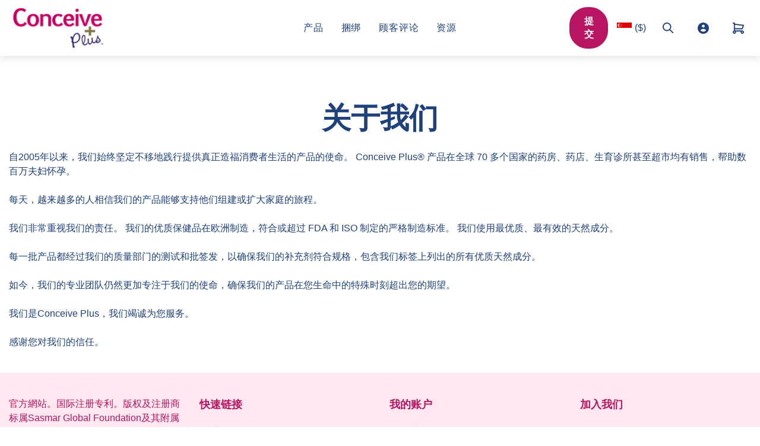

--- FILE ---
content_type: text/css
request_url: https://conceiveplus.com.sg/cdn/shop/t/17/assets/theme.css?v=14886495246068309751724938340
body_size: 24620
content:
*,:after,:before{border:0 solid;box-sizing:border-box}:after,:before{--tw-content:""}html{font-feature-settings:normal;font-family:ui-sans-serif,system-ui,-apple-system,Segoe UI,Roboto,Ubuntu,Cantarell,Noto Sans,sans-serif,BlinkMacSystemFont,Helvetica Neue,Arial,Apple Color Emoji,Segoe UI Emoji,Segoe UI Symbol,Noto Color Emoji;font-variation-settings:normal;line-height:1.5;-moz-tab-size:4;-o-tab-size:4;tab-size:4}body{line-height:inherit}hr{border-top-width:1px;color:inherit}abbr:where([title]){-webkit-text-decoration:underline dotted;text-decoration:underline dotted}h1,h2,h3,h4,h5,h6{font-size:inherit;font-weight:inherit}a{color:inherit;text-decoration:inherit}code,kbd,pre,samp{font-family:ui-monospace,SFMono-Regular,Menlo,Monaco,Consolas,Liberation Mono,Courier New,monospace;font-size:1em}table{border-collapse:collapse;border-color:inherit;text-indent:0}button,input,optgroup,select,textarea{color:inherit;font-weight:inherit;line-height:inherit;padding:0}[type=button],[type=reset],[type=submit],button{background-color:transparent;background-image:none}:-moz-focusring{outline:auto}:-moz-ui-invalid{box-shadow:none}::-webkit-inner-spin-button,::-webkit-outer-spin-button{height:auto}::-webkit-search-decoration{-webkit-appearance:none}blockquote,dd,dl,figure,h1,h2,h3,h4,h5,h6,hr,p,pre{margin:0}fieldset,menu,ol,ul{margin:0;padding:0}menu,ol,ul{list-style:none}input::-moz-placeholder,textarea::-moz-placeholder{color:#9ca3af;opacity:1}input:-ms-input-placeholder,textarea:-ms-input-placeholder{color:#9ca3af;opacity:1}input::placeholder,textarea::placeholder{color:#9ca3af;opacity:1}[role=button],button{cursor:pointer}:disabled{cursor:default}audio,canvas,embed,iframe,img,object,svg,video{display:block;vertical-align:middle}img,video{height:auto;max-width:100%}*,:after,:before{--tw-border-spacing-x:0;--tw-border-spacing-y:0;--tw-translate-x:0;--tw-translate-y:0;--tw-rotate:0;--tw-skew-x:0;--tw-skew-y:0;--tw-scale-x:1;--tw-scale-y:1;--tw-pan-x: ;--tw-pan-y: ;--tw-pinch-zoom: ;--tw-scroll-snap-strictness:proximity;--tw-ordinal: ;--tw-slashed-zero: ;--tw-numeric-figure: ;--tw-numeric-spacing: ;--tw-numeric-fraction: ;--tw-ring-inset: ;--tw-ring-offset-width:0px;--tw-ring-offset-color:#fff;--tw-ring-color:rgba(59,130,246,.5);--tw-ring-offset-shadow:0 0 transparent;--tw-ring-shadow:0 0 transparent;--tw-shadow:0 0 transparent;--tw-shadow-colored:0 0 transparent;--tw-blur: ;--tw-brightness: ;--tw-contrast: ;--tw-grayscale: ;--tw-hue-rotate: ;--tw-invert: ;--tw-saturate: ;--tw-sepia: ;--tw-drop-shadow: ;--tw-backdrop-blur: ;--tw-backdrop-brightness: ;--tw-backdrop-contrast: ;--tw-backdrop-grayscale: ;--tw-backdrop-hue-rotate: ;--tw-backdrop-invert: ;--tw-backdrop-opacity: ;--tw-backdrop-saturate: ;--tw-backdrop-sepia: }::-webkit-backdrop{--tw-border-spacing-x:0;--tw-border-spacing-y:0;--tw-translate-x:0;--tw-translate-y:0;--tw-rotate:0;--tw-skew-x:0;--tw-skew-y:0;--tw-scale-x:1;--tw-scale-y:1;--tw-pan-x: ;--tw-pan-y: ;--tw-pinch-zoom: ;--tw-scroll-snap-strictness:proximity;--tw-ordinal: ;--tw-slashed-zero: ;--tw-numeric-figure: ;--tw-numeric-spacing: ;--tw-numeric-fraction: ;--tw-ring-inset: ;--tw-ring-offset-width:0px;--tw-ring-offset-color:#fff;--tw-ring-color:rgba(59,130,246,.5);--tw-ring-offset-shadow:0 0 transparent;--tw-ring-shadow:0 0 transparent;--tw-shadow:0 0 transparent;--tw-shadow-colored:0 0 transparent;--tw-blur: ;--tw-brightness: ;--tw-contrast: ;--tw-grayscale: ;--tw-hue-rotate: ;--tw-invert: ;--tw-saturate: ;--tw-sepia: ;--tw-drop-shadow: ;--tw-backdrop-blur: ;--tw-backdrop-brightness: ;--tw-backdrop-contrast: ;--tw-backdrop-grayscale: ;--tw-backdrop-hue-rotate: ;--tw-backdrop-invert: ;--tw-backdrop-opacity: ;--tw-backdrop-saturate: ;--tw-backdrop-sepia: }::backdrop{--tw-border-spacing-x:0;--tw-border-spacing-y:0;--tw-translate-x:0;--tw-translate-y:0;--tw-rotate:0;--tw-skew-x:0;--tw-skew-y:0;--tw-scale-x:1;--tw-scale-y:1;--tw-pan-x: ;--tw-pan-y: ;--tw-pinch-zoom: ;--tw-scroll-snap-strictness:proximity;--tw-ordinal: ;--tw-slashed-zero: ;--tw-numeric-figure: ;--tw-numeric-spacing: ;--tw-numeric-fraction: ;--tw-ring-inset: ;--tw-ring-offset-width:0px;--tw-ring-offset-color:#fff;--tw-ring-color:rgba(59,130,246,.5);--tw-ring-offset-shadow:0 0 transparent;--tw-ring-shadow:0 0 transparent;--tw-shadow:0 0 transparent;--tw-shadow-colored:0 0 transparent;--tw-blur: ;--tw-brightness: ;--tw-contrast: ;--tw-grayscale: ;--tw-hue-rotate: ;--tw-invert: ;--tw-saturate: ;--tw-sepia: ;--tw-drop-shadow: ;--tw-backdrop-blur: ;--tw-backdrop-brightness: ;--tw-backdrop-contrast: ;--tw-backdrop-grayscale: ;--tw-backdrop-hue-rotate: ;--tw-backdrop-invert: ;--tw-backdrop-opacity: ;--tw-backdrop-saturate: ;--tw-backdrop-sepia: }.container{width:100%}@media (min-width:375px){.container{max-width:375px}}@media (min-width:576px){.container{max-width:576px}}@media (min-width:768px){.container{max-width:768px}}@media (min-width:1024px){.container{max-width:1024px}}@media (min-width:1200px){.container{max-width:1200px}}@media (min-width:1400px){.container{max-width:1400px}}.sr-only{clip:rect(0,0,0,0);border-width:0;height:1px;margin:-1px;overflow:hidden;padding:0;white-space:nowrap;width:1px}.visible{visibility:visible}.invisible{visibility:hidden}.collapse{visibility:collapse}.static{position:static}.fixed{position:fixed}.absolute{position:absolute}.relative{position:relative}.sticky{position:-webkit-sticky;position:sticky}.bottom-0{bottom:0}.bottom-2{bottom:.5rem}.left-0{left:0}.left-2{left:.5rem}.left-3{left:.75rem}.right-0{right:0}.right-2{right:.5rem}.top-0{top:0}.top-2{top:.5rem}.z-1{z-index:1}.z-10{z-index:10}.z-3{z-index:3}.col-auto{-ms-grid-column:auto;grid-column:auto}.-mx-1{margin-left:-.25rem;margin-right:-.25rem}.-mx-2{margin-left:-.5rem;margin-right:-.5rem}.-mx-3{margin-left:-.75rem;margin-right:-.75rem}.-mx-4{margin-left:-1rem;margin-right:-1rem}.mx-1{margin-left:.25rem;margin-right:.25rem}.mx-2{margin-left:.5rem;margin-right:.5rem}.mx-3{margin-left:.75rem;margin-right:.75rem}.mx-4{margin-left:1rem;margin-right:1rem}.mx-auto{margin-left:auto;margin-right:auto}.my-5{margin-bottom:1.25rem;margin-top:1.25rem}.-mb-10{margin-bottom:-2.5rem}.-mb-2{margin-bottom:-.5rem}.-mb-3{margin-bottom:-.75rem}.-mb-5{margin-bottom:-1.25rem}.-mb-7{margin-bottom:-1.75rem}.-mr-2{margin-right:-.5rem}.-mt-1{margin-top:-.25rem}.-mt-4{margin-top:-1rem}.mb-0{margin-bottom:0}.mb-1{margin-bottom:.25rem}.mb-10{margin-bottom:2.5rem}.mb-2{margin-bottom:.5rem}.mb-3{margin-bottom:.75rem}.mb-4{margin-bottom:1rem}.mb-5{margin-bottom:1.25rem}.mb-6{margin-bottom:1.5rem}.mb-7{margin-bottom:1.75rem}.mb-8{margin-bottom:2rem}.mb-9{margin-bottom:2.25rem}.ml-1{margin-left:.25rem}.ml-3{margin-left:.75rem}.ml-4{margin-left:1rem}.ml-5{margin-left:1.25rem}.ml-auto{margin-left:auto}.mr-1{margin-right:.25rem}.mr-2{margin-right:.5rem}.mr-4{margin-right:1rem}.mr-5{margin-right:1.25rem}.mr-6{margin-right:1.5rem}.mr-8{margin-right:2rem}.mt-1{margin-top:.25rem}.mt-2{margin-top:.5rem}.mt-3{margin-top:.75rem}.block{display:block}.inline-block{display:inline-block}.inline{display:inline}.\!flex{display:-ms-flexbox!important;display:flex!important}.flex{display:-ms-flexbox;display:flex}.inline-flex{display:-ms-inline-flexbox;display:inline-flex}.table{display:table}.grid{display:-ms-grid;display:grid}.hidden{display:none}.h-100{height:100%}.w-1\/2{width:50%}.w-100{width:100%}.w-3\/12{width:25%}.w-4\/12{width:33.333333%}.w-5\/12{width:41.666667%}.w-7\/12{width:58.333333%}.w-8\/12{width:66.666667%}.w-9\/12{width:75%}.w-\[120px\]{width:120px}.flex-1{flex:1 1 0%}.flex-shrink{flex-shrink:1}.shrink-0{flex-shrink:0}.flex-grow{flex-grow:1}.transform{transform:translate(var(--tw-translate-x),var(--tw-translate-y)) rotate(var(--tw-rotate)) skew(var(--tw-skew-x)) skewY(var(--tw-skew-y)) scaleX(var(--tw-scale-x)) scaleY(var(--tw-scale-y))}.resize{resize:both}.auto-cols-max{grid-auto-columns:-webkit-max-content;grid-auto-columns:max-content}.grid-flow-col{grid-auto-flow:column}.grid-cols-1{-ms-grid-columns:(minmax(0,1fr))[1];grid-template-columns:repeat(1,minmax(0,1fr))}.grid-cols-10{-ms-grid-columns:(minmax(0,1fr))[10];grid-template-columns:repeat(10,minmax(0,1fr))}.grid-cols-11{-ms-grid-columns:(minmax(0,1fr))[11];grid-template-columns:repeat(11,minmax(0,1fr))}.grid-cols-12{-ms-grid-columns:(minmax(0,1fr))[12];grid-template-columns:repeat(12,minmax(0,1fr))}.grid-cols-2{-ms-grid-columns:(minmax(0,1fr))[2];grid-template-columns:repeat(2,minmax(0,1fr))}.grid-cols-3{-ms-grid-columns:(minmax(0,1fr))[3];grid-template-columns:repeat(3,minmax(0,1fr))}.grid-cols-4{-ms-grid-columns:(minmax(0,1fr))[4];grid-template-columns:repeat(4,minmax(0,1fr))}.grid-cols-5{-ms-grid-columns:(minmax(0,1fr))[5];grid-template-columns:repeat(5,minmax(0,1fr))}.grid-cols-6{-ms-grid-columns:(minmax(0,1fr))[6];grid-template-columns:repeat(6,minmax(0,1fr))}.flex-col{flex-direction:column}.flex-wrap{flex-wrap:wrap}.flex-nowrap{flex-wrap:nowrap}.items-start{align-items:flex-start}.items-end{align-items:flex-end}.items-center{align-items:center}.justify-start{justify-content:flex-start}.justify-end{justify-content:flex-end}.justify-center{justify-content:center}.justify-between{justify-content:space-between}.gap-5{grid-gap:1.25rem;gap:1.25rem}.gap-8{grid-gap:2rem;gap:2rem}.gap-x-3{grid-column-gap:.75rem;-moz-column-gap:.75rem;column-gap:.75rem}.gap-x-5{grid-column-gap:1.25rem;-moz-column-gap:1.25rem;column-gap:1.25rem}.gap-x-8{grid-column-gap:2rem;-moz-column-gap:2rem;column-gap:2rem}.gap-y-1{grid-row-gap:.25rem;row-gap:.25rem}.gap-y-2{grid-row-gap:.5rem;row-gap:.5rem}.gap-y-8{grid-row-gap:2rem;row-gap:2rem}.space-x-2>:not([hidden])~:not([hidden]){--tw-space-x-reverse:0;margin-left:calc(.5rem*(1 - var(--tw-space-x-reverse)));margin-right:calc(.5rem*var(--tw-space-x-reverse))}.space-x-4>:not([hidden])~:not([hidden]){--tw-space-x-reverse:0;margin-left:calc(1rem*(1 - var(--tw-space-x-reverse)));margin-right:calc(1rem*var(--tw-space-x-reverse))}.space-x-5>:not([hidden])~:not([hidden]){--tw-space-x-reverse:0;margin-left:calc(1.25rem*(1 - var(--tw-space-x-reverse)));margin-right:calc(1.25rem*var(--tw-space-x-reverse))}.space-x-8>:not([hidden])~:not([hidden]){--tw-space-x-reverse:0;margin-left:calc(2rem*(1 - var(--tw-space-x-reverse)));margin-right:calc(2rem*var(--tw-space-x-reverse))}.space-y-4>:not([hidden])~:not([hidden]){--tw-space-y-reverse:0;margin-bottom:calc(1rem*var(--tw-space-y-reverse));margin-top:calc(1rem*(1 - var(--tw-space-y-reverse)))}.overflow-auto{overflow:auto}.overflow-hidden,.truncate{overflow:hidden}.truncate{text-overflow:ellipsis;white-space:nowrap}.break-all{word-break:break-all}.border{border-width:1px}.\!p-0{padding:0!important}.p-4{padding:1rem}.p-5{padding:1.25rem}.px-0{padding-left:0;padding-right:0}.px-2{padding-left:.5rem;padding-right:.5rem}.px-3{padding-left:.75rem;padding-right:.75rem}.px-4{padding-left:1rem;padding-right:1rem}.py-1{padding-bottom:.25rem;padding-top:.25rem}.py-10{padding-bottom:2.5rem;padding-top:2.5rem}.py-18{padding-bottom:4.5rem;padding-top:4.5rem}.py-2{padding-bottom:.5rem;padding-top:.5rem}.py-24{padding-bottom:6rem;padding-top:6rem}.py-3{padding-bottom:.75rem;padding-top:.75rem}.py-4{padding-bottom:1rem;padding-top:1rem}.py-5{padding-bottom:1.25rem;padding-top:1.25rem}.py-6{padding-bottom:1.5rem;padding-top:1.5rem}.py-8{padding-bottom:2rem;padding-top:2rem}.pb-0{padding-bottom:0}.pb-10{padding-bottom:2.5rem}.pb-12{padding-bottom:3rem}.pb-2{padding-bottom:.5rem}.pb-3{padding-bottom:.75rem}.pb-4{padding-bottom:1rem}.pb-5{padding-bottom:1.25rem}[dir=ltr] .pe-1{padding-right:.25rem}[dir=rtl] .pe-1{padding-left:.25rem}.pl-5{padding-left:1.25rem}.pr-10{padding-right:2.5rem}.pr-3{padding-right:.75rem}.pr-6{padding-right:1.5rem}.pt-0{padding-top:0}.pt-1{padding-top:.25rem}.pt-10{padding-top:2.5rem}.pt-2{padding-top:.5rem}.pt-4{padding-top:1rem}.pt-5{padding-top:1.25rem}.pt-6{padding-top:1.5rem}.pt-8{padding-top:2rem}.text-left{text-align:left}.text-center{text-align:center}.text-right{text-align:right}.align-top{vertical-align:top}.uppercase{text-transform:uppercase}.lowercase{text-transform:lowercase}.capitalize{text-transform:capitalize}.italic{font-style:italic}.ordinal{--tw-ordinal:ordinal;font-feature-settings:var(--tw-ordinal) var(--tw-slashed-zero) var(--tw-numeric-figure) var(--tw-numeric-spacing) var(--tw-numeric-fraction);font-variant-numeric:var(--tw-ordinal) var(--tw-slashed-zero) var(--tw-numeric-figure) var(--tw-numeric-spacing) var(--tw-numeric-fraction)}.text-black{--tw-text-opacity:1;color:rgb(0 0 0/var(--tw-text-opacity))}.text-white{--tw-text-opacity:1;color:rgb(255 255 255/var(--tw-text-opacity))}.underline{-webkit-text-decoration-line:underline;text-decoration-line:underline}.line-through{-webkit-text-decoration-line:line-through;text-decoration-line:line-through}.no-underline{-webkit-text-decoration-line:none;text-decoration-line:none}.shadow{--tw-shadow:0 1px 3px 0 rgba(0,0,0,.1),0 1px 2px -1px rgba(0,0,0,.1);--tw-shadow-colored:0 1px 3px 0 var(--tw-shadow-color),0 1px 2px -1px var(--tw-shadow-color);box-shadow:0 0 transparent,0 0 transparent,var(--tw-shadow);box-shadow:var(--tw-ring-offset-shadow,0 0 transparent),var(--tw-ring-shadow,0 0 transparent),var(--tw-shadow)}.outline{outline-style:solid}.ring{--tw-ring-offset-shadow:var(--tw-ring-inset) 0 0 0 var(--tw-ring-offset-width) var(--tw-ring-offset-color);--tw-ring-shadow:var(--tw-ring-inset) 0 0 0 calc(3px + var(--tw-ring-offset-width)) var(--tw-ring-color);box-shadow:var(--tw-ring-offset-shadow),var(--tw-ring-shadow),0 0 transparent;box-shadow:var(--tw-ring-offset-shadow),var(--tw-ring-shadow),var(--tw-shadow,0 0 transparent)}.blur{--tw-blur:blur(8px)}.blur,.grayscale{filter:var(--tw-blur) var(--tw-brightness) var(--tw-contrast) var(--tw-grayscale) var(--tw-hue-rotate) var(--tw-invert) var(--tw-saturate) var(--tw-sepia) var(--tw-drop-shadow)}.grayscale{--tw-grayscale:grayscale(100%)}.invert{--tw-invert:invert(100%)}.filter,.invert{filter:var(--tw-blur) var(--tw-brightness) var(--tw-contrast) var(--tw-grayscale) var(--tw-hue-rotate) var(--tw-invert) var(--tw-saturate) var(--tw-sepia) var(--tw-drop-shadow)}.transition{transition-duration:.15s;transition-property:color,background-color,border-color,fill,stroke,opacity,box-shadow,transform,filter,-webkit-text-decoration-color,-webkit-backdrop-filter;transition-property:color,background-color,border-color,text-decoration-color,fill,stroke,opacity,box-shadow,transform,filter,backdrop-filter;transition-property:color,background-color,border-color,text-decoration-color,fill,stroke,opacity,box-shadow,transform,filter,backdrop-filter,-webkit-text-decoration-color,-webkit-backdrop-filter;transition-timing-function:cubic-bezier(.4,0,.2,1)}.ease-out{transition-timing-function:cubic-bezier(0,0,.2,1)}/*! normalize.css v8.0.1 | MIT License | github.com/necolas/normalize.css */html{-webkit-text-size-adjust:100%;line-height:1.15}body{margin:0}main{display:block}h1{font-size:2em;margin:.67em 0}hr{box-sizing:content-box;height:0;overflow:visible}pre{font-family:monospace,monospace;font-size:1em}a{background-color:transparent}abbr[title]{border-bottom:none;text-decoration:underline;-webkit-text-decoration:underline dotted;text-decoration:underline dotted}b,strong{font-weight:bolder}code,kbd,samp{font-family:monospace,monospace;font-size:1em}small{font-size:80%}sub,sup{font-size:75%;line-height:0;position:relative;vertical-align:baseline}sub{bottom:-.25em}sup{top:-.5em}img{border-style:none}button,input,optgroup,select,textarea{font-family:inherit;font-size:100%;line-height:1.15;margin:0}button,input{overflow:visible}button,select{text-transform:none}[type=button],[type=reset],[type=submit],button{-webkit-appearance:button}[type=button]::-moz-focus-inner,[type=reset]::-moz-focus-inner,[type=submit]::-moz-focus-inner,button::-moz-focus-inner{border-style:none;padding:0}[type=button]:-moz-focusring,[type=reset]:-moz-focusring,[type=submit]:-moz-focusring,button:-moz-focusring{outline:1px dotted ButtonText}fieldset{padding:.35em .75em .625em}legend{box-sizing:border-box;color:inherit;display:table;max-width:100%;padding:0;white-space:normal}progress{vertical-align:baseline}textarea{overflow:auto}[type=checkbox],[type=radio]{box-sizing:border-box;padding:0}[type=number]::-webkit-inner-spin-button,[type=number]::-webkit-outer-spin-button{height:auto}[type=search]{-webkit-appearance:textfield;outline-offset:-2px}[type=search]::-webkit-search-decoration{-webkit-appearance:none}::-webkit-file-upload-button{-webkit-appearance:button;font:inherit}details{display:block}summary{display:list-item}[hidden],template{display:none}.splide__container{box-sizing:border-box;position:relative}.splide__list{-webkit-backface-visibility:hidden;backface-visibility:hidden;display:-ms-flexbox;display:flex;height:100%;margin:0!important;padding:0!important;transform-style:preserve-3d}.splide.is-initialized:not(.is-active) .splide__list{display:block}.splide__pagination{align-items:center;display:-ms-flexbox;display:flex;flex-wrap:wrap;justify-content:center;margin:0;pointer-events:none}.splide__pagination li{display:inline-block;line-height:1;list-style-type:none;margin:0;pointer-events:auto}.splide__progress__bar{width:0}.splide{outline:none;position:relative;visibility:hidden}.splide.is-initialized,.splide.is-rendered{visibility:visible}.splide__slide{-webkit-backface-visibility:hidden;backface-visibility:hidden;box-sizing:border-box;flex-shrink:0;list-style-type:none!important;margin:0;position:relative}.splide__slide img{vertical-align:bottom}.splide__slider{position:relative}.splide__spinner{-webkit-animation:splide-loading 1s linear infinite;animation:splide-loading 1s linear infinite;border:2px solid #999;border-left-color:transparent;border-radius:50%;bottom:0;display:inline-block;height:20px;left:0;margin:auto;position:absolute;right:0;top:0;width:20px}.splide__track{overflow:hidden;position:relative;z-index:0}@-webkit-keyframes splide-loading{0%{transform:rotate(0)}to{transform:rotate(1turn)}}@keyframes splide-loading{0%{transform:rotate(0)}to{transform:rotate(1turn)}}.splide--draggable>.splide__slider>.splide__track,.splide--draggable>.splide__track{-webkit-user-select:none;-ms-user-select:none;-moz-user-select:none;user-select:none}.splide--fade>.splide__slider>.splide__track>.splide__list,.splide--fade>.splide__track>.splide__list{display:block}.splide--fade>.splide__slider>.splide__track>.splide__list>.splide__slide,.splide--fade>.splide__track>.splide__list>.splide__slide{left:0;opacity:0;position:absolute;top:0;z-index:0}.splide--fade>.splide__slider>.splide__track>.splide__list>.splide__slide.is-active,.splide--fade>.splide__track>.splide__list>.splide__slide.is-active{opacity:1;position:relative;z-index:1}.splide--rtl{direction:rtl}.splide--ttb.is-active>.splide__slider>.splide__track>.splide__list,.splide--ttb.is-active>.splide__track>.splide__list{display:block}.splide__arrow{align-items:center;background:#ccc;border:0;border-radius:50%;cursor:pointer;display:-ms-flexbox;display:flex;height:2em;justify-content:center;opacity:.7;padding:0;position:absolute;top:50%;transform:translateY(-50%);width:2em;z-index:1}.splide__arrow svg{fill:#000;height:1.2em;width:1.2em}.splide__arrow:hover{opacity:.9}.splide__arrow:focus{outline:none}.splide__arrow--prev{left:1em}.splide__arrow--prev svg{transform:scaleX(-1)}.splide__arrow--next{right:1em}.splide__pagination{bottom:.5em;left:0;padding:0 1em;position:absolute;right:0;z-index:1}.splide__pagination__page{background:#ccc;border:0;border-radius:50%;display:inline-block;height:8px;margin:3px;padding:0;transition:transform .2s linear;width:8px}.splide__pagination__page.is-active{transform:scale(1.4)}.splide__pagination__page:hover{cursor:pointer;opacity:.9}.splide__progress__bar{background:#ccc;height:3px}.splide--nav>.splide__slider>.splide__track>.splide__list>.splide__slide,.splide--nav>.splide__track>.splide__list>.splide__slide{border:3px solid transparent;cursor:pointer}.splide--nav>.splide__slider>.splide__track>.splide__list>.splide__slide.is-active,.splide--nav>.splide__track>.splide__list>.splide__slide.is-active{border:3px solid #000}.splide--rtl>.splide__arrows .splide__arrow--prev,.splide--rtl>.splide__slider>.splide__track>.splide__arrows .splide__arrow--prev,.splide--rtl>.splide__track>.splide__arrows .splide__arrow--prev{left:auto;right:1em}.splide--rtl>.splide__arrows .splide__arrow--prev svg,.splide--rtl>.splide__slider>.splide__track>.splide__arrows .splide__arrow--prev svg,.splide--rtl>.splide__track>.splide__arrows .splide__arrow--prev svg{transform:scaleX(1)}.splide--rtl>.splide__arrows .splide__arrow--next,.splide--rtl>.splide__slider>.splide__track>.splide__arrows .splide__arrow--next,.splide--rtl>.splide__track>.splide__arrows .splide__arrow--next{left:1em;right:auto}.splide--rtl>.splide__arrows .splide__arrow--next svg,.splide--rtl>.splide__slider>.splide__track>.splide__arrows .splide__arrow--next svg,.splide--rtl>.splide__track>.splide__arrows .splide__arrow--next svg{transform:scaleX(-1)}.splide--ttb>.splide__arrows .splide__arrow,.splide--ttb>.splide__slider>.splide__track>.splide__arrows .splide__arrow,.splide--ttb>.splide__track>.splide__arrows .splide__arrow{left:50%;transform:translate(-50%)}.splide--ttb>.splide__arrows .splide__arrow--prev,.splide--ttb>.splide__slider>.splide__track>.splide__arrows .splide__arrow--prev,.splide--ttb>.splide__track>.splide__arrows .splide__arrow--prev{top:1em}.splide--ttb>.splide__arrows .splide__arrow--prev svg,.splide--ttb>.splide__slider>.splide__track>.splide__arrows .splide__arrow--prev svg,.splide--ttb>.splide__track>.splide__arrows .splide__arrow--prev svg{transform:rotate(-90deg)}.splide--ttb>.splide__arrows .splide__arrow--next,.splide--ttb>.splide__slider>.splide__track>.splide__arrows .splide__arrow--next,.splide--ttb>.splide__track>.splide__arrows .splide__arrow--next{bottom:1em;top:auto}.splide--ttb>.splide__arrows .splide__arrow--next svg,.splide--ttb>.splide__slider>.splide__track>.splide__arrows .splide__arrow--next svg,.splide--ttb>.splide__track>.splide__arrows .splide__arrow--next svg{transform:rotate(90deg)}.splide--ttb>.splide__pagination,.splide--ttb>.splide__slider>.splide__pagination{bottom:0;display:-ms-flexbox;display:flex;flex-direction:column;left:auto;padding:1em 0;right:.5em;top:0}.splide__sr{clip:rect(0 0 0 0);border:0;height:1px;margin:-1px;overflow:hidden;padding:0;position:absolute;white-space:nowrap;width:1px}.account-form:after,.clearfix:after{clear:both;content:"";display:block}.sr-only{left:-9999px;position:absolute;visibility:hidden}.accessibility{height:1px;left:-100000px;overflow:hidden;position:absolute;top:auto;width:1px}.accessibility:focus{height:auto;position:static;width:auto}.visually-hidden{clip:rect(0 0 0 0);border:0;height:1px;margin:-1px;overflow:hidden;padding:0;position:absolute;white-space:nowrap;width:1px}.base-body-text{color:var(--color-body-text)}.base-secondary-text{color:var(--base-secondary-text)}.base-accent{color:var(--color-accent)}.base-links{color:var(--base-links)}.base-sale-price{color:var(--base-sale-price)}.base-icons{color:var(--base-icons)}.base-icons-on-hover{color:var(--base-icons-on-hover)}.base-border{color:var(--base-border)}.base-body-background{background:var(--color-main-background)}.base-footer-background{background:var(--base-secondary-background)}.base-background{background:var(--base-background)}.base-overlay-dark{background:var(--base-overlay-dark)}.base-overlay-white{background:var(--base-overlay-white)}.messages-error{color:var(--messages-error)}.messages-error-light{color:var(--messages-error-light)}.messages-success{color:var(--messages-success)}.messages-information{color:var(--messages-information)}.customizable-base-text{color:var(--customizable-base-text)}.custom-heading-color.custom-heading-color{color:var(--color-custom-heading)}.labels-sale-text{color:var(--base-secondary-text)}.labels-sale-background{background:var(--base-sale-price)}.labels-soldout-text{color:var(--labels-soldout-text)}.labels-soldout-background{background:var(--labels-soldout-background)}.labels-new-text{color:var(--labels-new-text)}.labels-new-background{background:var(--labels-new-background)}.labels-bestseller-text{color:var(--labels-bestseller-text)}.labels-bestseller-background{background:var(--labels-bestseller-background)}html{box-sizing:border-box;scroll-behavior:smooth}@media (min-width:1200px){html{overflow:visible!important}}html.scroll-fix{padding-bottom:0!important}@media (max-width:1199px){html.scroll-fix body{overflow:hidden!important;position:relative!important}}@media screen and (prefers-reduced-motion:reduce){html{scroll-behavior:auto}}*,:after,:before{box-sizing:inherit}body{-moz-osx-font-smoothing:grayscale;background:var(--color-main-background);color:var(--color-body-text);font-family:var(--font-body);font-size:var(--font-size-base);font-style:var(--font-body-style);font-weight:var(--font-body-weight);line-height:1.5;min-width:320px}@media (min-width:1200px){body{overflow:visible!important}}body.scroll-lock{overflow:hidden!important;position:relative!important}body,button,input,select,textarea{-webkit-font-smoothing:antialiased;-webkit-text-size-adjust:100%;-moz-text-size-adjust:100%;text-size-adjust:100%}img{height:auto;max-width:100%;width:100%}.gm-style img{max-width:none}@media (min-width:1024px){a,button,input[type=reset],input[type=submit],span.btn-more,summary{transition:color .3s ease-in-out,background .3s ease-in-out,border-color .3s ease-in-out,box-shadow .3s ease-in-out,opacity .3s ease-in-out}}@media screen and (prefers-reduced-motion:reduce){a,button,input[type=reset],input[type=submit],span.btn-more,summary{transition:none}}svg{transition:stroke .3s ease-in-out,fill .3s ease-in-out}@media screen and (prefers-reduced-motion:reduce){svg{transition:none}}dialog{color:var(--color-body-text)}.h,.h1,.h2,.h3,.h4,.h5,.h6,h1,h2,h3,h4,h5,h6{color:inherit;font-family:var(--font-heading);font-style:var(--font-heading-style);font-weight:var(--font-heading-weight);line-height:1.5}.rte .h,.rte .h1,.rte .h2,.rte .h3,.rte .h4,.rte .h5,.rte .h6,.rte h1,.rte h2,.rte h3,.rte h4,.rte h5,.rte h6{margin:0 0 12px}.h a,.h1 a,.h2 a,.h3 a,.h4 a,.h5 a,.h6 a,h1 a,h2 a,h3 a,h4 a,h5 a,h6 a{color:inherit;text-decoration:none}.h a:hover,.h1 a:hover,.h2 a:hover,.h3 a:hover,.h4 a:hover,.h5 a:hover,.h6 a:hover,h1 a:hover,h2 a:hover,h3 a:hover,h4 a:hover,h5 a:hover,h6 a:hover{opacity:.6}.h1,h1{font-size:var(--heading-font-size);margin-top:0}@media (min-width:1200px){.h1,h1{font-size:calc(var(--heading-font-size) + 10px)}}.h2,h2{font-size:calc(var(--heading-font-size) - 4px)}@media (min-width:1200px){.h2,h2{font-size:calc(var(--heading-font-size) + 4px)}}.h3,h3{font-size:calc(var(--heading-font-size) - 10px)}@media (min-width:1200px){.h3,h3{font-size:var(--heading-font-size)}}.okeReviews .oke-reviewCarousel .oke-reviewCarousel-header-title.oke-reviewCarousel-header-title{font-size:calc(var(--heading-font-size) - 10px)}@media (min-width:1200px){.okeReviews .oke-reviewCarousel .oke-reviewCarousel-header-title.oke-reviewCarousel-header-title{font-size:var(--heading-font-size)}}.h4,h4{font-size:calc(var(--heading-font-size) - 14px)}@media (min-width:1200px){.h4,h4{font-size:calc(var(--heading-font-size) - 4px)}}.rte .h4,.rte h4{margin:0 0 6px}.h5,h5{font-size:calc(var(--heading-font-size) - 16px)}@media (min-width:1200px){.h5,h5{font-size:calc(var(--heading-font-size) - 10px)}}.rte .h5,.rte h5{margin:0 0 6px}.h6,h6{font-size:calc(var(--heading-font-size) - 20px)}@media (min-width:1200px){.h6,h6{font-size:calc(var(--heading-font-size) - 14px)}}.rte .h6,.rte h6{margin:0 0 6px}.order-table th,.title{font-family:var(--font-body);font-size:var(--font-size-base);font-style:var(--font-body-style);font-weight:600;line-height:1.5}@media (min-width:1200px){.order-table th,.title{font-size:calc(var(--font-size-base) + 2px)}}.title a{display:inline-block;vertical-align:top}.body-large{font-size:calc(var(--font-size-base) + 2px)}.body-large,.body-medium,.custom-input--size .custom-label{font-family:var(--font-body);font-style:var(--font-body-style);font-weight:var(--font-body-weight);line-height:1.5}.body-medium,.custom-input--size .custom-label{font-size:var(--font-size-base)}.body-small,.size-chart-link{font-family:var(--font-body);font-size:calc(var(--font-size-base) - 2px);font-style:var(--font-body-style);font-weight:var(--font-body-weight);line-height:1.5}.button,.button-large,input[type=reset],input[type=submit]{font-family:var(--font-body);font-size:var(--font-size-base);font-style:var(--font-body-style);font-weight:600;line-height:1}.button-small,.button.button--sm,input[type=reset].button--sm,input[type=submit].button--sm{font-family:var(--font-body);font-size:calc(var(--font-size-base) - 2px);font-style:var(--font-body-style);font-weight:600;line-height:1}.product-price-large{font-family:var(--font-body);font-size:calc(var(--font-size-base) + 2px);font-style:var(--font-body-style);font-weight:var(--font-body-weight);line-height:1.5}@media (min-width:1200px){.product-price-large{font-size:calc(var(--font-size-base) + 4px)}}.product-price-small{font-family:var(--font-body);font-size:calc(var(--font-size-base) - 2px);font-style:var(--font-body-style);font-weight:var(--font-body-weight);line-height:1.5}@media (min-width:1200px){.product-price-small{font-size:var(--font-size-base)}}.base-label{font-family:var(--font-body);font-size:calc(var(--font-size-base) - 4px);font-style:var(--font-body-style);font-weight:600;line-height:1.5}@media (min-width:1200px){.base-label{font-size:calc(var(--font-size-base) - 2px)}}.link{font-family:var(--font-body);font-size:calc(var(--font-size-base) - 2px);font-style:var(--font-body-style);font-weight:var(--font-body-weight);line-height:1.5;text-decoration:none}@media (min-width:1200px){.link{font-size:var(--font-size-base)}}.link:not(div):focus,.link:not(div):hover{text-decoration:underline}p{margin:0 0 16px}b,strong{font-family:var(--font-heading);font-weight:700}a{color:var(--base-links);text-decoration:underline}a:focus,a:hover{text-decoration:none}fieldset,form{border-style:none;margin:0;padding:0}input[type=email],input[type=number],input[type=password],input[type=search],input[type=tel],input[type=text],textarea{-webkit-appearance:none;background:var(--color-main-background);border:1px solid var(--base-border);border-radius:4px;box-sizing:border-box;display:block;font-size:var(--font-size-base);height:44px;padding:12px 15px;width:100%}input[type=email]:-webkit-autofill,input[type=number]:-webkit-autofill,input[type=password]:-webkit-autofill,input[type=search]:-webkit-autofill,input[type=tel]:-webkit-autofill,input[type=text]:-webkit-autofill,textarea:-webkit-autofill{box-shadow:inset 0 0 0 1000px #fff!important;filter:none}input[type=email]:active,input[type=email]:focus,input[type=number]:active,input[type=number]:focus,input[type=password]:active,input[type=password]:focus,input[type=search]:active,input[type=search]:focus,input[type=tel]:active,input[type=tel]:focus,input[type=text]:active,input[type=text]:focus,textarea:active,textarea:focus{border-color:var(--color-body-text)}input[type=email]::-webkit-input-placeholder,input[type=number]::-webkit-input-placeholder,input[type=password]::-webkit-input-placeholder,input[type=search]::-webkit-input-placeholder,input[type=tel]::-webkit-input-placeholder,input[type=text]::-webkit-input-placeholder,textarea::-webkit-input-placeholder{color:var(--base-secondary-text)}input[type=email]::-moz-placeholder,input[type=number]::-moz-placeholder,input[type=password]::-moz-placeholder,input[type=search]::-moz-placeholder,input[type=tel]::-moz-placeholder,input[type=text]::-moz-placeholder,textarea::-moz-placeholder{color:var(--base-secondary-text);opacity:1}input[type=email]:-moz-placeholder,input[type=number]:-moz-placeholder,input[type=password]:-moz-placeholder,input[type=search]:-moz-placeholder,input[type=tel]:-moz-placeholder,input[type=text]:-moz-placeholder,textarea:-moz-placeholder{color:var(--base-secondary-text)}input[type=email]:-ms-input-placeholder,input[type=number]:-ms-input-placeholder,input[type=password]:-ms-input-placeholder,input[type=search]:-ms-input-placeholder,input[type=tel]:-ms-input-placeholder,input[type=text]:-ms-input-placeholder,textarea:-ms-input-placeholder{color:var(--base-secondary-text)}input[type=email].placeholder,input[type=number].placeholder,input[type=password].placeholder,input[type=search].placeholder,input[type=tel].placeholder,input[type=text].placeholder,textarea.placeholder{color:var(--base-secondary-text)}input[type=number]{width:70px}input[type=search]::-webkit-search-decoration{-webkit-appearance:none}select{background:var(--color-main-background);border:1px solid var(--base-border);border-radius:4px;box-sizing:border-box;font-size:var(--font-size-base)-2px;height:44px;line-height:1.3;padding:0 15px}.select-holder{position:relative}.select-holder:after{border-color:var(--base-icons);border-style:solid;border-width:0 0 2px 2px;content:"";cursor:pointer;height:8px;margin-top:-6px;pointer-events:none;position:absolute;right:23px;top:50%;transform:rotate(-45deg);width:8px;z-index:2}.select-holder[focus-within]:after{margin-top:-1px;transform:rotate(135deg)}.select-holder:focus-within:after{margin-top:-1px;transform:rotate(135deg)}.select-holder select{-webkit-appearance:none;-moz-appearance:none;appearance:none;display:block;padding:0 40px 0 12px;width:100%}.select-holder select::-ms-expand{display:none}textarea{border-radius:0;height:88px;max-height:300px;min-height:88px;resize:vertical;vertical-align:top}.button,input[type=reset],input[type=submit]{-webkit-appearance:none;background:var(--primary-button-background-color);border:1px solid var(--primary-button-border-color);border-radius:var(--button-border-radius);box-sizing:border-box;color:var(--primary-button-text-color);cursor:pointer;display:inline-block;min-height:44px;min-width:65px;padding:13px 20px;text-align:center;vertical-align:top}.button.button--lg,input[type=reset].button--lg,input[type=submit].button--lg{min-height:48px;padding-bottom:15px;padding-top:15px}.button.button--sm,input[type=reset].button--sm,input[type=submit].button--sm{font-size:var(--font-size-base);min-height:36px;padding-bottom:9px;padding-top:9px}.button.btn--with-icon,input[type=reset].btn--with-icon,input[type=submit].btn--with-icon{align-items:center;display:-ms-inline-flexbox;display:inline-flex;justify-content:space-between}.button.btn--with-icon .icon,input[type=reset].btn--with-icon .icon,input[type=submit].btn--with-icon .icon{margin-left:12px}.button:hover,input[type=reset]:hover,input[type=submit]:hover{background:var(--primary-button-hover-background-color);border-color:var(--primary-button-hover-border-color);color:var(--primary-button-hover-text-color)}.button:focus,input[type=reset]:focus,input[type=submit]:focus{background:var(--primary-button-focus-background-color);border-color:var(--primary-button-focus-border-color);color:var(--primary-button-focus-text-color);outline:1px dashed var(--primary-button-focus-border-color);outline-offset:3px}.button.disabled,.button:disabled,input[type=reset].disabled,input[type=reset]:disabled,input[type=submit].disabled,input[type=submit]:disabled{background:var(--primary-button-background-on-disabled);border-color:var(--primary-button-border-on-disabled);color:var(--primary-button-text-on-disabled);cursor:default;outline:none!important;pointer-events:none}.button.default,input[type=reset].default,input[type=submit].default{background:none;border:none;color:var(--color-body-text);font-weight:var(--font-body-weight);height:auto;margin:0;min-height:0;min-width:0;padding:0;width:auto}.button.button--secondary,input[type=reset].button--secondary,input[type=submit].button--secondary{background:var(--secondary-button-background-color);border-color:var(--secondary-button-border-color);color:var(--secondary-button-text-color)}.button.button--secondary:hover,input[type=reset].button--secondary:hover,input[type=submit].button--secondary:hover{background:var(--secondary-button-hover-background-color);border-color:var(--secondary-button-hover-border-color);color:var(--secondary-button-hover-text-color)}.button.button--secondary:focus,input[type=reset].button--secondary:focus,input[type=submit].button--secondary:focus{background:var(--secondary-button-focus-background-color);border-color:var(--secondary-button-focus-border-color);color:var(--secondary-button-focus-text-color);outline:1px dashed var(--secondary-button-focus-border-color)}.button.button--secondary.disabled,.button.button--secondary:disabled,input[type=reset].button--secondary.disabled,input[type=reset].button--secondary:disabled,input[type=submit].button--secondary.disabled,input[type=submit].button--secondary:disabled{background:var(--secondary-button-background-on-disabled);border-color:var(--secondary-button-border-on-disabled);color:var(--secondary-button-text-on-disabled)}.button.btn,input[type=reset].btn,input[type=submit].btn{align-items:center;display:-ms-inline-flexbox;display:inline-flex;justify-content:center;min-width:44px;padding:6px}.button.btn.button--lg,input[type=reset].btn.button--lg,input[type=submit].btn.button--lg{min-width:48px}.button.btn.button--sm,input[type=reset].btn.button--sm,input[type=submit].btn.button--sm{min-width:36px}.button .icon,input[type=reset] .icon,input[type=submit] .icon{height:16px;margin:-3px 0;width:16px}a.button{display:inline-block;line-height:1.375;padding-bottom:10px;padding-top:10px;text-decoration:none;vertical-align:top}a.button.button--lg{padding-bottom:12px;padding-top:12px}a.button.button--sm{line-height:1.375;padding-bottom:6px;padding-top:6px}.input-holder{margin:0 0 20px;position:relative}.input-holder[data-aria-hidden=" true"]{display:none}.input-field label{color:var(--base-secondary-text);left:16px;margin:0;pointer-events:none;position:absolute;top:14px;transition:top .3s ease,font-size .3s ease,font-weight .3s ease}.input-field input,.input-field textarea{height:52px}.input-field input:-webkit-autofill,.input-field input:focus,.input-field input:not(:placeholder-shown),.input-field textarea:-webkit-autofill,.input-field textarea:focus,.input-field textarea:not(:placeholder-shown){padding-bottom:8px;padding-top:24px}.input-field input:-webkit-autofill~label,.input-field input:focus~label,.input-field input:not(:placeholder-shown)~label,.input-field textarea:-webkit-autofill~label,.input-field textarea:focus~label,.input-field textarea:not(:placeholder-shown)~label{font-size:calc(var(--font-size-base) - 4px);font-weight:600;left:16px;top:9px}.predictive-search .input-field input:-webkit-autofill~label,.predictive-search .input-field input:focus~label,.predictive-search .input-field input:not(:placeholder-shown)~label,.predictive-search .input-field textarea:-webkit-autofill~label,.predictive-search .input-field textarea:focus~label,.predictive-search .input-field textarea:not(:placeholder-shown)~label{top:7px}.input-field input::-webkit-input-placeholder,.input-field textarea::-webkit-input-placeholder{opacity:0}.input-field input:-moz-placeholder,.input-field input::-moz-placeholder,.input-field textarea:-moz-placeholder,.input-field textarea::-moz-placeholder{opacity:0}.input-field input:-ms-input-placeholder,.input-field textarea:-ms-input-placeholder{opacity:0}.input-field input.placeholder,.input-field textarea.placeholder{opacity:0}.input-field textarea{min-height:97px}.label{display:inline-block;margin:0 0 5px;vertical-align:top}.custom-input{position:relative}.custom-input.custom-input--colors input[type=checkbox],.custom-input.custom-input--colors input[type=radio]{height:100%;top:0;width:100%}.custom-input.custom-input--colors input[type=checkbox]:checked+.custom-label:before,.custom-input.custom-input--colors input[type=checkbox]:focus+.custom-label:before,.custom-input.custom-input--colors input[type=radio]:checked+.custom-label:before,.custom-input.custom-input--colors input[type=radio]:focus+.custom-label:before{background:none;border-color:var(--color-body-text)}.custom-input.custom-input--colors input[type=checkbox].disabled+.custom-label:before,.custom-input.custom-input--colors input[type=checkbox]:disabled+.custom-label:before,.custom-input.custom-input--colors input[type=radio].disabled+.custom-label:before,.custom-input.custom-input--colors input[type=radio]:disabled+.custom-label:before{background:none!important}.custom-input.custom-input--colors input[type=checkbox].disabled+.custom-label:after,.custom-input.custom-input--colors input[type=checkbox]:disabled+.custom-label:after,.custom-input.custom-input--colors input[type=radio].disabled+.custom-label:after,.custom-input.custom-input--colors input[type=radio]:disabled+.custom-label:after{opacity:1}.custom-input.custom-input--colors input[type=checkbox].disabled+.custom-label img,.custom-input.custom-input--colors input[type=checkbox]:disabled+.custom-label img,.custom-input.custom-input--colors input[type=radio].disabled+.custom-label img,.custom-input.custom-input--colors input[type=radio]:disabled+.custom-label img{opacity:.6}.custom-input.custom-input--colors-with-text input[type=checkbox],.custom-input.custom-input--colors-with-text input[type=radio]{height:100%;top:0;width:100%;z-index:-1}.custom-input.custom-input--colors-with-text input[type=checkbox]:checked+.custom-label .custom-label__img-holder,.custom-input.custom-input--colors-with-text input[type=radio]:checked+.custom-label .custom-label__img-holder{border-color:var(--color-body-text)}.custom-input.custom-input--colors-with-text input[type=checkbox].disabled+.custom-label,.custom-input.custom-input--colors-with-text input[type=checkbox]:disabled+.custom-label,.custom-input.custom-input--colors-with-text input[type=radio].disabled+.custom-label,.custom-input.custom-input--colors-with-text input[type=radio]:disabled+.custom-label{text-decoration:none}.custom-input.custom-input--colors-with-text input[type=checkbox].disabled+.custom-label .custom-label__img-holder:after,.custom-input.custom-input--colors-with-text input[type=checkbox]:disabled+.custom-label .custom-label__img-holder:after,.custom-input.custom-input--colors-with-text input[type=radio].disabled+.custom-label .custom-label__img-holder:after,.custom-input.custom-input--colors-with-text input[type=radio]:disabled+.custom-label .custom-label__img-holder:after{opacity:1}.custom-input.custom-input--colors-with-text input[type=checkbox].disabled+.custom-label .custom-label__img-holder img,.custom-input.custom-input--colors-with-text input[type=checkbox]:disabled+.custom-label .custom-label__img-holder img,.custom-input.custom-input--colors-with-text input[type=radio].disabled+.custom-label .custom-label__img-holder img,.custom-input.custom-input--colors-with-text input[type=radio]:disabled+.custom-label .custom-label__img-holder img{opacity:.6}.custom-input.custom-input--size input[type=checkbox],.custom-input.custom-input--size input[type=radio]{height:100%;top:0;width:100%}.custom-input.custom-input--size input[type=checkbox]:checked+.custom-label,.custom-input.custom-input--size input[type=checkbox]:focus+.custom-label,.custom-input.custom-input--size input[type=checkbox]:hover+.custom-label,.custom-input.custom-input--size input[type=radio]:checked+.custom-label,.custom-input.custom-input--size input[type=radio]:focus+.custom-label,.custom-input.custom-input--size input[type=radio]:hover+.custom-label{color:var(--customizable-base-text)}.custom-input.custom-input--size input[type=checkbox]:checked+.custom-label:before,.custom-input.custom-input--size input[type=checkbox]:focus+.custom-label:before,.custom-input.custom-input--size input[type=checkbox]:hover+.custom-label:before,.custom-input.custom-input--size input[type=radio]:checked+.custom-label:before,.custom-input.custom-input--size input[type=radio]:focus+.custom-label:before,.custom-input.custom-input--size input[type=radio]:hover+.custom-label:before{background:var(--color-body-text);border-color:var(--color-body-text)}.custom-input.custom-input--size input[type=checkbox].disabled+.custom-label,.custom-input.custom-input--size input[type=checkbox]:disabled+.custom-label,.custom-input.custom-input--size input[type=radio].disabled+.custom-label,.custom-input.custom-input--size input[type=radio]:disabled+.custom-label{text-decoration:none}.custom-input.custom-input--size input[type=checkbox].disabled+.custom-label:after,.custom-input.custom-input--size input[type=checkbox]:disabled+.custom-label:after,.custom-input.custom-input--size input[type=radio].disabled+.custom-label:after,.custom-input.custom-input--size input[type=radio]:disabled+.custom-label:after{opacity:1}.custom-input.custom-input--with-text input[type=checkbox],.custom-input.custom-input--with-text input[type=radio]{height:100%;top:0;width:100%;z-index:-1}.custom-input.custom-input--with-text input[type=checkbox]:checked+.custom-label .custom-label__img-holder,.custom-input.custom-input--with-text input[type=radio]:checked+.custom-label .custom-label__img-holder{border-color:var(--color-body-text)}.custom-input.custom-input--with-text input[type=checkbox].disabled+.custom-label,.custom-input.custom-input--with-text input[type=checkbox]:disabled+.custom-label,.custom-input.custom-input--with-text input[type=radio].disabled+.custom-label,.custom-input.custom-input--with-text input[type=radio]:disabled+.custom-label{text-decoration:none}.custom-input.custom-input--with-text input[type=checkbox].disabled+.custom-label .custom-label__img-holder:after,.custom-input.custom-input--with-text input[type=checkbox]:disabled+.custom-label .custom-label__img-holder:after,.custom-input.custom-input--with-text input[type=radio].disabled+.custom-label .custom-label__img-holder:after,.custom-input.custom-input--with-text input[type=radio]:disabled+.custom-label .custom-label__img-holder:after{opacity:1}.custom-input.custom-input--with-text input[type=checkbox].disabled+.custom-label .custom-label__img-holder img,.custom-input.custom-input--with-text input[type=checkbox]:disabled+.custom-label .custom-label__img-holder img,.custom-input.custom-input--with-text input[type=radio].disabled+.custom-label .custom-label__img-holder img,.custom-input.custom-input--with-text input[type=radio]:disabled+.custom-label .custom-label__img-holder img{opacity:.6}.custom-input.custom-input--square-with-text input[type=checkbox],.custom-input.custom-input--square-with-text input[type=radio]{height:100%;top:0;width:100%;z-index:-1}.custom-input.custom-input--square-with-text input[type=checkbox]:checked+.custom-label,.custom-input.custom-input--square-with-text input[type=radio]:checked+.custom-label{text-decoration:none}.custom-input.custom-input--square-with-text input[type=checkbox]:checked+.custom-label .custom-label__check,.custom-input.custom-input--square-with-text input[type=radio]:checked+.custom-label .custom-label__check{background:var(--color-body-text);border-color:var(--color-body-text)}.custom-input.custom-input--square-with-text input[type=checkbox]:checked+.custom-label .custom-label__check:after,.custom-input.custom-input--square-with-text input[type=radio]:checked+.custom-label .custom-label__check:after{opacity:1}.custom-input.custom-input--square-with-text input[type=checkbox].disabled+.custom-label,.custom-input.custom-input--square-with-text input[type=checkbox]:disabled+.custom-label,.custom-input.custom-input--square-with-text input[type=radio].disabled+.custom-label,.custom-input.custom-input--square-with-text input[type=radio]:disabled+.custom-label{text-decoration:none}.custom-input.custom-input--square-with-text input[type=checkbox].disabled+.custom-label .custom-label__check,.custom-input.custom-input--square-with-text input[type=checkbox]:disabled+.custom-label .custom-label__check,.custom-input.custom-input--square-with-text input[type=radio].disabled+.custom-label .custom-label__check,.custom-input.custom-input--square-with-text input[type=radio]:disabled+.custom-label .custom-label__check{background:#f7f7f7;border-color:var(--base-border)}.custom-input.custom-input--circle input[type=checkbox],.custom-input.custom-input--circle input[type=radio]{border-radius:100%}.custom-input input[type=checkbox],.custom-input input[type=radio]{cursor:pointer;height:16px;left:0;margin:0;opacity:0;position:absolute;top:3px;width:16px;z-index:1}.custom-input input[type=checkbox]:checked+.custom-label:before,.custom-input input[type=radio]:checked+.custom-label:before{background:var(--base-border)}.custom-input input[type=checkbox].disabled,.custom-input input[type=checkbox]:disabled,.custom-input input[type=radio].disabled,.custom-input input[type=radio]:disabled{cursor:default;pointer-events:none}.custom-input input[type=checkbox].disabled+label,.custom-input input[type=checkbox]:disabled+label,.custom-input input[type=radio].disabled+label,.custom-input input[type=radio]:disabled+label{color:var(--base-secondary-text);cursor:default;pointer-events:none;text-decoration:line-through;-webkit-text-decoration-color:var(--base-secondary-text);text-decoration-color:var(--base-secondary-text)}.custom-label{cursor:pointer;padding:0 0 0 23px;position:relative}@media (min-width:1200px){.custom-label{padding-left:25px}}.custom-label:before{background:var(--color-main-background);border:1px solid var(--base-border);border-radius:100%;content:"";height:16px;left:0;position:absolute;top:3px;transition:background-color .3s ease,border-color .3s ease;width:16px}.custom-input--colors .custom-label:before{background:none;border-color:var(--base-border);border-radius:0;height:100%;top:0;width:100%}.custom-input--colors-with-text .custom-label:before,.custom-input--square-with-text .custom-label:before{display:none}.custom-input--size .custom-label:before{background:none;border-color:var(--base-border);border-radius:0;height:100%;top:0;width:100%}.custom-input--circle .custom-label,.custom-input--circle .custom-label:before,.custom-input--circle .custom-label>span:not(.custom-label__img-holder){border-radius:100%}.custom-input--colors .custom-label{background:none;box-sizing:border-box;display:block;height:44px;overflow:hidden;padding:3px;width:44px}.custom-input--colors .custom-label>span:not(.custom-label__img-holder){display:block;height:100%;width:100%}.custom-input--colors .custom-label img{height:100%;-o-object-fit:cover;object-fit:cover}.custom-input--colors .custom-label picture{align-items:center;display:-ms-flexbox;display:flex;height:100%;justify-content:center;width:100%}.custom-input--colors .custom-label:after,.custom-input--size .custom-label:after{background:var(--base-overlay-white);content:"";height:calc(100% + 16px);left:0;margin-top:-8px;opacity:0;position:absolute;top:50%;transform:rotate(45deg) translateY(-50%);width:1px;z-index:2}.custom-input--colors.custom-input--circle .custom-label img,.custom-input--colors.custom-input--circle .custom-label:after{border-radius:100%}.custom-input--colors-with-text .custom-label{padding:0}.custom-input--size .custom-label{align-items:center;background:none;border-color:var(--base-border);display:-ms-flexbox;display:flex;height:44px;justify-content:center;min-width:44px;overflow:hidden;padding:3px;transition:color .3s ease-in-out;width:100%}.custom-input--size .custom-label:after{background:var(--base-border)}.custom-input--size .custom-label>*{position:relative;z-index:5}.custom-input--size .custom-label span{text-transform:uppercase}.custom-input--square-with-text .custom-label{padding:0}.custom-input--colors.custom-input--sm .custom-label,.custom-input--size.custom-input--sm .custom-label{font-size:calc(var(--font-size-base) - 6px);height:24px;min-width:auto;padding:2px;width:24px}.custom-input--colors.custom-input--sm .custom-label:after,.custom-input--size.custom-input--sm .custom-label:after{height:calc(100% + 8px);margin-top:-4px}.custom-label__check{border:1px solid var(--base-border);box-sizing:border-box;display:block;flex-shrink:0;height:24px;margin-right:8px;overflow:hidden;position:relative;transition:border-color .3s ease-in-out,background-color .3s ease-in-out;width:24px}.custom-label__check:after{border-width:2px;border-bottom:2px solid var(--customizable-base-text);border-left:2px solid var(--customizable-base-text);border-right:0 solid var(--customizable-base-text);border-top:0 solid var(--customizable-base-text);content:"";height:6px;left:50%;margin:-4px 0 0 -5px;opacity:0;position:absolute;top:50%;transform:rotate(-45deg);transition:opacity .3s ease-in-out;width:12px}.custom-label__img-holder{align-items:center;border:1px solid var(--base-border);border-radius:100%;box-sizing:border-box;display:-ms-flexbox;display:flex;flex-shrink:0;height:24px;justify-content:center;margin-right:8px;overflow:hidden;padding:1px;position:relative;transition:border-color .3s ease-in-out;width:24px}.custom-label__img-holder:after{background:var(--customizable-base-text);content:"";height:30px;left:11px;opacity:0;position:absolute;transform:rotate(45deg);width:1px;z-index:2}.custom-label__img-holder img{border-radius:100%}.page-search-form__button.page-search-form__button{border-radius:4px;font-size:0;line-height:0;margin-left:12px;min-height:44px;min-width:44px}@media (min-width:1024px){.page-search-form__button.page-search-form__button{margin-left:20px}}.page-search-form__button.page-search-form__button svg{fill:currentColor;height:18px;margin:0;width:18px}.additional-checkout-buttons [data-shopify-buttoncontainer] div[role=button]{border-radius:0!important;height:50px!important;width:100%}.additional-checkout-buttons [data-shopify-buttoncontainer] div[role=button]:focus,.additional-checkout-buttons [data-shopify-buttoncontainer] div[role=button]:hover{opacity:.8}#icButton{border-radius:0!important;min-height:50px!important;width:100%}#icButton .button{min-height:50px!important;padding:18px 10px 19px}#icButton .button:focus,#icButton .button:hover{opacity:.8}.shopify-payment-button__button--unbranded.shopify-payment-button__button--unbranded{-webkit-appearance:none;background:var(--checkout-button-background-color);border:1px solid var(--checkout-button-border-color);border-radius:var(--button-border-radius);box-sizing:border-box;color:var(--checkout-button-text-color);cursor:pointer;font-family:var(--font-heading);line-height:1;min-height:44px;min-width:180px;padding:12px 30px;text-align:center}.shopify-payment-button__button--unbranded.shopify-payment-button__button--unbranded:hover{background:var(--checkout-button-hover-background-color)!important;border-color:var(--checkout-button-hover-border-color)!important;color:var(--checkout-button-hover-text-color)!important}.shopify-payment-button__button--unbranded.shopify-payment-button__button--unbranded:focus{background:var(--checkout-button-focus-background-color);border-color:var(--checkout-button-focus-border-color);color:var(--checkout-button-focus-text-color);outline:1px dashed var(--checkout-button-focus-border-color);outline-offset:3px}.shopify-payment-button__button--unbranded.shopify-payment-button__button--unbranded.disabled{background:var(--checkout-button-background-on-disabled);border-color:var(--checkout-button-border-on-disabled);color:var(--checkout-button-text-on-disabled);cursor:default;pointer-events:none}.shopify-payment-button__button [data-testid],.shopify-payment-button__button button[type=submit],.shopify-payment-button__button.shopify-payment-button__button--branded{border-radius:var(--button-border-radius)}.jcf-number{border:1px solid var(--base-border);height:44px;max-width:140px;position:relative;transition:border-color .3s ease-in-out;width:100%}.jcf-number.jcf-number--full-width{max-width:none}.cart-drawer .jcf-number,.cart-table .jcf-number{height:38px}.jcf-number input{-moz-appearance:textfield;background:none;border:none;display:block;font-size:calc(var(--font-size-base) - 2px);font-weight:700;line-height:1;padding:0 6px;text-align:center;width:100%}.jcf-number input::-webkit-inner-spin-button,.jcf-number input::-webkit-outer-spin-button{-webkit-appearance:none}.cart-drawer .jcf-number input,.cart-table .jcf-number input{font-size:var(--font-size-base);font-weight:var(--font-body-weight);height:36px}.jcf-btn-dec,.jcf-btn-inc{background:none;flex-shrink:0;height:100%;position:relative;width:44px}@media (max-width:374px){.jcf-btn-dec,.jcf-btn-inc{width:30px}}@media (min-width:768px)and (max-width:1023px){.jcf-btn-dec,.jcf-btn-inc{width:30px}}.cart-drawer .jcf-btn-dec,.cart-drawer .jcf-btn-inc,.cart-table .jcf-btn-dec,.cart-table .jcf-btn-inc{width:38px}.jcf-btn-dec:after,.jcf-btn-dec:before,.jcf-btn-inc:after,.jcf-btn-inc:before{background:#000;content:"";left:50%;position:absolute;top:50%;transform:translate(-50%,-50%);transition:background .3s ease-in-out}.jcf-btn-dec:hover:after,.jcf-btn-dec:hover:before,.jcf-btn-inc:hover:after,.jcf-btn-inc:hover:before{background:#999}.jcf-btn-dec:before{height:2px;width:12px}.jcf-btn-inc:after{height:12px;width:2px}.jcf-btn-inc:before{height:2px;width:12px}.background-video-wrapper{aspect-ratio:16/9;position:relative}.background-video-wrapper.background-video-wrapper--small{aspect-ratio:21/9}.background-video-wrapper.background-video-wrapper--large{aspect-ratio:3/4}@media (min-width:768px){.background-video-wrapper.background-video-wrapper--large{aspect-ratio:4/3}}.background-video-wrapper .plyr--video{height:100%;left:0;position:absolute;top:0;width:100%;z-index:1}.background-video-wrapper .js-player{height:100%;left:0;-o-object-fit:cover;object-fit:cover;position:absolute;top:0;width:100%}.background-video-wrapper .plyr__poster{background-position:50% 50%;background-size:cover}.background-top-left .background-video-wrapper .plyr__poster{background-position:0 0}.background-top-center .background-video-wrapper .plyr__poster{background-position:50% 0}.background-top-right .background-video-wrapper .plyr__poster{background-position:100% 0}.background-center-left .background-video-wrapper .plyr__poster{background-position:0 50%}.background-center-right .background-video-wrapper .plyr__poster{background-position:100% 50%}.background-bottom-left .background-video-wrapper .plyr__poster{background-position:0 100%}.background-bottom-center .background-video-wrapper .plyr__poster{background-position:50% 100%}.background-bottom-right .background-video-wrapper .plyr__poster{background-position:100% 100%}.background-video-wrapper button.plyr__control--overlaid{background:none!important;bottom:5px;height:32px;left:auto;padding:0;right:5px;top:auto;transform:none;width:32px}@media (min-width:768px){.background-video-wrapper button.plyr__control--overlaid{bottom:15px;right:15px}}.background-video-wrapper button.plyr__control--overlaid:after,.background-video-wrapper button.plyr__control--overlaid:before{content:"";left:60%;position:absolute;top:50%;transform:translate(-50%,-50%);transition:all .3s ease-in-out}.background-video-wrapper button.plyr__control--overlaid[aria-label=Play]:before{border-bottom:10px solid transparent;border-left:15px solid #fff;border-top:10px solid transparent}.background-video-wrapper button.plyr__control--overlaid[aria-label=Pause]:after,.background-video-wrapper button.plyr__control--overlaid[aria-label=Pause]:before{border-bottom:10px solid #fff;border-left:5px solid #fff;border-top:10px solid #fff;left:66%}.background-video-wrapper button.plyr__control--overlaid[aria-label=Pause]:after{left:12px}.background-video-wrapper button.plyr__control--overlaid:focus{outline:1px dashed #fff;outline-offset:3px}.background-video-wrapper button.plyr__control--overlaid svg{display:none}.background-video-wrapper .plyr--playing button.plyr__control--overlaid{opacity:1;visibility:visible}.video-text-block{bottom:0;left:0;padding:20px 40px;pointer-events:none;position:absolute;right:0;top:0;z-index:5}@media (min-width:768px){.video-text-block{padding:40px}}.video-text-block :last-child{margin:0}.video-text-block__holder *{pointer-events:auto}.header__bar{background:var(--color-main-background)}.header__bar a{color:inherit}.header__bar-list li{margin:0 10px}.sticky-wrap-header__panel{position:relative}.header__panel{background:var(--color-main-background);padding:8px 0;z-index:100}@media (min-width:1200px){.header__panel{padding:0;position:relative}}.header__panel.header__panel-shadow{box-shadow:0 6px 12px #00000017}.fixed-position .header__panel{left:0;position:fixed;top:0;width:100%!important;z-index:100}@media (min-width:1200px){.fixed-position .header__panel{z-index:1001}}.header__panel-mobile{background:var(--base-background);padding:8px 0}.logo{height:auto;margin:0 auto;max-width:var(--header-logo-width-mobile)}@media (min-width:1200px){.logo{max-width:var(--header-logo-width-desktop)}.xl\:justify-start .logo{margin:0}}.logo a{color:inherit;display:block;height:100%}.logo img{display:block;width:100%}.logo-text{padding:0 10px}.logo-text a{text-decoration:none}.menu-active .menu__drop{transform:translate(0)}.menu-active .menu__btn-opener:after,.menu-active .menu__btn-opener:before{left:25%;right:25%;top:50%;transform:rotate(45deg)}.menu-active .menu__btn-opener:after{transform:rotate(-45deg)}.menu-active .menu__btn-opener span{opacity:0}.menu__drop{background:var(--color-main-background);bottom:0;left:0;position:fixed;right:0;top:0;z-index:1000}@media (max-width:1199px){.menu__drop{overflow-x:hidden;overflow-y:auto;transform:translate(-100%)}}@media (min-width:1200px){.menu__drop{background:none;border-top:none;height:auto;padding:0;position:static;transform:none}}.menu__btn-opener{display:block;font-size:0;height:40px;line-height:0;position:relative;width:40px}.menu__btn-opener span,.menu__btn-opener:after,.menu__btn-opener:before{background:var(--color-body-text);border-radius:2px;height:2px;left:20%;position:absolute;right:20%;top:50%;transition:all .3s ease}.menu__btn-opener:after,.menu__btn-opener:before{content:"";top:30%}.menu__btn-opener:after{top:70%}.main-menu{font-size:var(--font-size-base);letter-spacing:.05em;line-height:1.28;padding:10px 0}@media (min-width:1200px){.main-menu{align-items:center;display:-ms-flexbox;display:flex;flex-wrap:wrap;margin-bottom:-34px;padding:0}.justify-center .main-menu{justify-content:center}.justify-center .main-menu>li{margin:0 15px 34px}}@media (min-width:1024px){.main-menu>li{margin:0 15px 15px 0}}@media (min-width:1200px){.main-menu>li{margin:0 15px 34px 0}}@media (min-width:1300px){.main-menu>li{margin-right:22px}}@media (min-width:1400px){.main-menu>li{margin-right:30px}}.main-menu>li.open.has-drop summary,.main-menu>li.open.has-drop>a{color:var(--color-accent)}.main-menu>li.open.has-drop summary:after,.main-menu>li.open.has-drop>a:after{margin-top:-2px;transform:rotate(135deg)}@media (min-width:1200px){.main-menu>li.has-drop:hover>a{color:var(--color-accent)}}.main-menu>li.has-drop details-disclosure details[open] summary{color:var(--color-accent)}.main-menu>li.has-drop>a{position:relative}.main-menu>li.has-drop>a:after{border-color:var(--color-body-text);border-style:solid;border-width:0 0 1px 1px;content:"";height:10px;margin-top:-8px;position:absolute;right:12px;top:50%;transform:rotate(-45deg);width:10px}@media (min-width:1200px){.main-menu>li.has-drop>a:after{display:none}.main-menu>li:hover .menu-accordion__slide{max-height:calc(100vh - var(--header-height));overflow-x:hidden;overflow-y:visible}}.fixed-position .main-menu>li:hover .menu-accordion__slide{max-height:calc(100vh - var(--header-sticky-height))}.main-menu>li a,.main-menu>li summary{display:block;padding:16px 25px;text-decoration:none}@media (min-width:1200px){.main-menu>li a,.main-menu>li summary{display:inline-block;padding:0}}.main-menu>li a:hover,.main-menu>li summary:hover{color:var(--color-accent)}.main-menu>li>a,.main-menu>li>details-disclosure details summary{color:inherit}@media (min-width:1200px){.main-menu>li>a,.main-menu>li>details-disclosure details summary{padding:0}}.main-menu summary{-webkit-appearance:none;-moz-appearance:none;appearance:none;cursor:pointer}.main-menu summary::-webkit-details-marker{display:none}.main-menu a{color:var(--color-body-text)}.main-menu ul{margin:0 0 10px;padding:0}.main-menu ul:last-child{margin-bottom:0}@media (min-width:1200px){.main-menu ul:last-child{margin-bottom:20px}.main-menu ul{font-weight:300;margin:0 0 20px}.main-menu ul li{margin:0 0 15px}}.main-menu ul li.active>a{color:var(--color-accent)}@media (min-width:1200px){.main-menu ul a:hover{color:var(--color-accent);text-decoration:none}}.main-menu .h{font-size:var(--font-size-base);padding:0 15px}@media (min-width:1200px){.main-menu .h{padding:0}.menu-accordion__slide{background:var(--base-background);box-sizing:border-box;left:0;position:absolute;top:100%;width:100%;z-index:1000}.menu-accordion__slide .container{padding-bottom:30px;padding-top:15px}}@media (min-width:768px){.header__action-menu li{margin-left:15px}}.header__btn{align-items:center;color:inherit;display:-ms-flexbox;display:flex;height:44px;justify-content:center;position:relative;width:44px}.header__btn:hover{color:var(--color-accent)}.header__btn svg{color:currentColor;height:auto;width:19px}.header__cart-btn__num{align-items:center;background:var(--header-cart-count-background);border:1px solid var(--customizable-base-text);border-radius:100px;color:var(--customizable-base-text);display:-ms-flexbox;display:flex;font-size:12px;font-weight:600;height:18px;justify-content:center;line-height:1;min-width:18px;padding:2px 5px;position:absolute;right:0;text-align:center;top:1px}.header__search-form input{padding-right:50px}.header__search-form .button{border:1px solid var(--primary-button-border-color);border-radius:4px;bottom:0;min-width:44px;padding:6px;position:absolute;right:0;top:0}.template-password{overflow:hidden}.template-password [id=main-password]{height:100%}.password-section{align-items:center;display:-ms-flexbox;display:flex;height:100vh;justify-content:center;padding:0 30px;width:100%}.password-section p a{color:var(--base-border)}.password-section p a:hover{text-decoration:none}.password-section__holder{margin:0 auto;max-width:420px;text-align:center;width:100%}.password-section__holder>p:last-child{margin-bottom:0}.storefront-password-form{margin:0 0 20px}@media (min-width:768px){.storefront-password-form{margin:0 0 30px}}.storefront-password-form input[type=password],.storefront-password-form input[type=text]{background:none}.storefront-password-form .button{height:44px;margin-top:15px;width:100%}@media (min-width:768px){.storefront-password-form .button{flex-shrink:0;margin-left:15px;margin-top:0;width:140px}}.password-section__logo{margin:0 auto 10px;max-width:200px;text-align:center}.page-wrapper{position:relative}@media (min-width:1200px){.page-wrapper{top:auto!important}}#wrapper{position:relative}.container{margin:0 auto;max-width:1440px;padding:0 15px}ins{color:var(--base-sale-price);text-decoration:none}.breadcrumbs li:not(:last-child){margin:0 8px 0 0}.breadcrumbs li:not(:last-child):after{color:var(--color-body-text);content:"/";display:inline-block;margin:-2px 0 0 6px;vertical-align:middle}.breadcrumbs a{text-decoration:none}.breadcrumbs a:hover{color:var(--base-secondary-text)}.bg-stretch{background-position:50% 50%;background-size:cover;bottom:0;left:0;position:absolute;right:0;top:0}.bg-stretch img{display:block;height:auto;width:100%}.fluid-iframe{height:0;padding-top:56.25%;position:relative}.fluid-iframe iframe{border:none;height:100%;left:0;margin:0;position:absolute;top:0;width:100%;z-index:1}.image-container{display:block;overflow:hidden;padding:100% 0 0;position:relative;width:100%;z-index:1}.image-container img,.image-container svg{height:100%;left:0;-o-object-fit:cover;object-fit:cover;position:absolute;top:0;width:100%}.social-networks ul{align-items:center;display:-ms-flexbox;display:flex;flex-wrap:wrap;justify-content:center}@media (min-width:1200px){.social-networks ul{justify-content:space-around}}.social-networks li{margin:0 21px 15px}@media (min-width:1024px){.social-networks li{margin:0 14px 15px}}@media (min-width:1400px){.social-networks li{margin:0 15px 15px}}.social-networks a{align-items:center;display:-ms-flexbox;display:flex;justify-content:center}.social-networks a:hover svg{fill:var(--color-accent)}.social-networks svg{fill:var(--base-border)}.social-sharing{align-items:center;display:-ms-flexbox;display:flex;margin:0 0 24px}.social-sharing:last-child{margin:0 0 -16px}.social-sharing li{margin:0 16px 16px 0}.social-sharing a{align-items:center;color:var(--color-body-text);display:-ms-flexbox;display:flex;justify-content:center;text-decoration:none}.social-sharing .icon{margin-right:12px}.section{padding:40px 0}.section.section--without-padding{padding:0}.section.section--without-padding-top{padding-top:0}.section.section--without-padding-bottom{padding-bottom:0}.section__title-block>:last-child{margin-bottom:0}.rte ul,.shopify-policy__body ul{list-style:none;margin:0 0 15px;padding:0}@media (min-width:768px){.rte ul,.shopify-policy__body ul{margin:0 0 20px}}.rte ul:last-child,.shopify-policy__body ul:last-child{margin:0}.rte ul>li,.shopify-policy__body ul>li{padding:0 0 0 12px;position:relative}.rte ul>li:before,.shopify-policy__body ul>li:before{background:var(--color-body-text);border-radius:100%;content:"";height:6px;left:0;position:absolute;top:9px;width:6px}.rte ol,.shopify-policy__body ol{list-style-type:none;margin:0 0 15px;padding:0}@media (min-width:768px){.rte ol,.shopify-policy__body ol{margin:0 0 20px}}.rte ol:last-child,.shopify-policy__body ol:last-child{margin:0}.rte ol>li,.shopify-policy__body ol>li{counter-increment:step-counter}.rte ol>li:before,.shopify-policy__body ol>li:before{content:counter(step-counter) ".";margin-right:5px}.rte ol>li:last-child,.shopify-policy__body ol>li:last-child{margin-bottom:0}.rte ol ol,.shopify-policy__body ol ol{padding-left:20px}.rte ol ul,.shopify-policy__body ol ul{padding-left:25px}.rte dl,.shopify-policy__body dl{display:-ms-flexbox;display:flex;flex-wrap:wrap;margin:0}.rte dl>dt,.shopify-policy__body dl>dt{width:50%}.rte dl>dd,.shopify-policy__body dl>dd{margin:0 0 10px;text-align:right;width:50%}.rte dl>div:last-child,.shopify-policy__body dl>div:last-child{margin-bottom:0}.rte address,.shopify-policy__body address{font-style:normal}@media (min-width:768px){.rte address,.shopify-policy__body address{line-height:1.72}}@media (min-width:1200px){.rte address,.shopify-policy__body address{line-height:1.9}}.rte address p:last-child,.shopify-policy__body address p:last-child{margin-bottom:0}.rte .table-holder,.shopify-policy__body .table-holder{overflow-x:auto;overflow-y:hidden;width:100%}.rte table,.shopify-policy__body table{border:1px solid #dcdcdc;border-collapse:collapse}.rte table th,.shopify-policy__body table th{background:#f9f9f9;font-family:var(--font-heading)}.rte table td,.rte table th,.shopify-policy__body table td,.shopify-policy__body table th{border:1px solid #dcdcdc;padding:10px 7px;vertical-align:top}.rte blockquote,.shopify-policy__body blockquote{border-left:2px solid var(--base-border);margin:0 0 15px;padding:0 0 0 25px}@media (min-width:768px){.rte blockquote,.shopify-policy__body blockquote{margin:0 0 25px}}@media (min-width:1200px){.rte blockquote,.shopify-policy__body blockquote{margin:0 0 30px}}.rte p:last-child,.shopify-policy__body p:last-child{margin-bottom:0}.rte p+h2,.rte p+h3,.rte p+h4,.rte p+h5,.rte p+h6,.shopify-policy__body p+h2,.shopify-policy__body p+h3,.shopify-policy__body p+h4,.shopify-policy__body p+h5,.shopify-policy__body p+h6{padding-top:16px}@media (min-width:1200px){.rte p+h2,.rte p+h3,.rte p+h4,.rte p+h5,.rte p+h6,.shopify-policy__body p+h2,.shopify-policy__body p+h3,.shopify-policy__body p+h4,.shopify-policy__body p+h5,.shopify-policy__body p+h6{padding-top:24px}}.rte img,.shopify-policy__body img{margin-bottom:16px;width:auto}@media (min-width:1200px){.rte img,.shopify-policy__body img{margin-bottom:32px;padding-top:16px}}.page-title-block{padding:20px 0 10px}@media (min-width:1024px){.page-title-block{padding:28px 0 18px}}.page-title-block .h,.page-title-block .h1,.page-title-block .h2,.page-title-block h1,.page-title-block h2,.page-title-block p{margin-bottom:10px}.page-title-block>:last-child{margin-bottom:0}.pagination li{height:44px;width:44px}.pagination li.disabled{outline:none;pointer-events:none}.pagination li.active span{box-shadow:inset 0 -1px var(--color-body-text)}.pagination li>*{align-items:center;display:-ms-flexbox;display:flex;height:100%;justify-content:center}.pagination li span{display:inline-block;padding:0 8px}.pagination a{text-decoration:none}.pagination__next,.pagination__prev{position:relative}.pagination__next:after,.pagination__prev:after{border-color:var(--base-icons);border-style:solid;border-width:0 0 2px 2px;content:"";height:9px;left:50%;position:absolute;top:50%;transform:translate(-50%,-50%) rotate(45deg);width:9px}.pagination__next:after{transform:translate(-50%,-50%) rotate(225deg)}.accordion{border-top:1px solid var(--color-accent)}.accordion>li{border-bottom:1px solid var(--color-accent);width:100%}.accordion a{text-decoration:underline}.accordion a:focus,.accordion a:hover{text-decoration:none}.accordion__slide{display:none}.open .accordion__slide{display:block}.accordion__opener{background:none;color:var(--color-accent);display:block;padding:14px 0 13px;position:relative;text-align:left;text-decoration:none}.accordion__opener:after,.accordion__opener:before{background:var(--color-accent);content:"";position:absolute;top:50%;transform:translate(-50%,-50%);transition:opacity .3s ease-in-out}.accordion__opener:before{height:2px;right:-6px;width:12px}.accordion__opener:after{height:12px;right:4px;width:2px}.open>.accordion__opener:after{opacity:0}.accordion__block{background:var(--color-main-background);padding:5px 0 20px}.spinner-holder{margin:-90px 0 0;overflow:hidden;padding:36px 0 26px}@media (min-width:768px){.spinner-holder{margin:-25px 0 0;padding:80px 0 32px}}.spinner{-webkit-animation:spinner 1s linear infinite;animation:spinner 1s linear infinite;border:3px solid #dadada;border-radius:100%;border-top-color:#333;height:34px;margin:0 auto;width:34px}@media (min-width:768px){.spinner{height:44px;width:44px}}@-webkit-keyframes spinner{to{transform:rotate(1turn)}}@keyframes spinner{to{transform:rotate(1turn)}}.button-spinner{position:relative}.button-spinner:after,.button-spinner:before{content:"";position:absolute}.button-spinner:before{background:var(--primary-button-background-color);bottom:0;left:0;right:0;top:0}.button-spinner:after{-webkit-animation:spinner-alt 1s linear infinite;animation:spinner-alt 1s linear infinite;border:3px solid #dadada;border-radius:100%;border-top-color:#333;height:24px;left:50%;top:50%;transform:translate(-50%,-50%);width:24px}@-webkit-keyframes spinner-alt{0%{transform:translate(-50%,-50%) rotate(0)}to{transform:translate(-50%,-50%) rotate(1turn)}}@keyframes spinner-alt{0%{transform:translate(-50%,-50%) rotate(0)}to{transform:translate(-50%,-50%) rotate(1turn)}}.placeholder-svg{fill:#fff;background:#c4c4c4;height:inherit;width:100%}img[data-sizes=auto]{display:block;width:100%}.shopify-app-block{margin:0 auto;max-width:1360px;padding:0 15px}.shopify-app-block .spr-starrating .spr-star{display:inline-block;vertical-align:inherit}.model-viewer-block{padding-top:100%;position:relative}.model-viewer-block model-viewer,.model-viewer-block product-model{display:block;height:100%;left:0;position:absolute;top:0;width:100%}.model-viewer-block model-viewer{max-width:100%}.model-viewer-block .deferred-media__poster{display:block;width:100%}.btn-closer{display:inline-block;min-height:44px;min-width:44px;position:relative}.btn-closer:after,.btn-closer:before{background:currentColor;content:"";height:2px;left:50%;position:absolute;top:50%;transform:translate(-50%,-50%) rotate(-45deg);width:57%}.btn-closer:after{transform:translate(-50%,-50%) rotate(45deg)}.deferred-media{display:block;overflow:hidden}.deferred-media:not([loaded]) template{z-index:-1}.deferred-media[loaded] .deferred-media__poster{opacity:0}.deferred-media.product-gallery__img .deferred-media__poster{height:100%;left:0;position:absolute;top:0}.deferred-media__poster{transition:opacity .3s ease-in-out;width:100%}.deferred-media__poster-button{align-items:center;background:var(--color-main-background);border:.1rem solid var(--color-main-background);border-radius:50%;color:var(--color-body-text);display:-ms-flexbox;display:flex;height:62px;justify-content:center;left:50%;position:absolute;top:50%;transform:translate(-50%,-50%);transition:transform .3s ease-in-out;width:62px;z-index:1}.deferred-media__poster-button:hover{transform:translate(-50%,-50%) scale(1.1)}.deferred-media__poster-button .icon{height:24px;width:24px}.deferred-media__poster-button .icon-play{margin-left:.2rem}.deferred-media__poster-button .icon-success{color:var(--messages-success)}.popup-holder{height:0;overflow:hidden}.okeReviews .oke-reviewCarousel .oke-reviewCarousel-header-title.oke-reviewCarousel-header-title{color:var(--color-custom-heading);margin:0 0 16px}.okeReviews .oke-largeBadge-count{left:0;right:0}details-utils:not(:defined) [data-du-close-click]{display:none}*{scroll-margin-top:var(--header-sticky-height)}#preview-bar-iframe{border-right:15px solid #5c6ac4!important;transform:translate3d(calc(-100% + 15px),0,0)!important;transition-delay:5s!important;width:calc(100% + 15px)!important}#preview-bar-iframe:hover{transform:translateZ(0)!important;transition-delay:0s!important}#preview-bar-iframe+#preview-bar-iframe{display:none}.account-page__title{margin:0 0 64px}@media (min-width:768px){.account-page__title{margin:0 0 74px}}.account-page__title>:last-child{margin-bottom:0}.account-page__heading{margin:0 0 34px}@media (min-width:1024px){.account-page__heading{margin:0 0 44px}}.account-page__heading>:last-child{margin-bottom:0}.account-form{color:var(--color-body-text);margin:0 auto;max-width:450px}.account-form.account-form--address{max-width:100%}@media (min-width:768px){.account-form.account-form--address{border-bottom:1px solid var(--base-border)}}.account-form select{display:block;width:100%}.account-form>.input-holder:last-child{margin-bottom:0}.account__customer-addresses+.account__customer-addresses{padding-top:40px}.account__address:first-line{font-weight:600}@media (min-width:1200px){.account__address:first-line{font-size:calc(var(--font-size-base) + 2px)}}.account__holder-box{border-bottom:1px solid var(--base-border);padding:0 0 16px}@media (min-width:768px){.account__holder-box{padding:0 0 40px}}.errors{color:var(--messages-error);margin:0 0 20px;padding:10px;text-align:center}.account-form .errors{background-color:var(--messages-error-light)}.errors a{color:inherit}.order-table{border-collapse:collapse;table-layout:fixed;width:100%}@media (max-width:767px){.order-table thead{display:none}.order-table tbody,.order-table tfoot,.order-table tr{display:block;width:100%}.order-table tbody.hidden,.order-table tfoot.hidden,.order-table tr.hidden{display:none}}.order-table tr{border-bottom:1px solid var(--base-border)}.order-table th{text-align:left}.order-table td,.order-table th{padding:10px 0}@media (max-width:767px){.order-table td{display:-ms-flexbox;display:flex;justify-content:space-between;position:relative;width:100%}.order-table td:empty{display:none}.order-table td:before{content:attr(data-label);flex-shrink:0;font-family:var(--font-body);font-size:var(--font-size-base);font-style:var(--font-body-style);font-weight:600;line-height:1.5;padding:0 5px 0 0;vertical-align:top;width:158px}}.order-table a{text-decoration:none}.order-table a:hover{text-decoration:underline}@media (max-width:767px){.order-table .small--hide{display:none}}.order-table dd,.order-table dt{margin:0}.order-table tfoot{font-weight:700}.order__history-table{border-collapse:collapse;table-layout:fixed;width:100%}.order__history-table tr{border-bottom:1px solid var(--base-border);vertical-align:top}@media (min-width:768px){.order__history-table tr{vertical-align:middle}}.order__history-table th{font-weight:400}.order__history-table td,.order__history-table th{text-align:left}@media (min-width:768px){.order__history-table td:first-child,.order__history-table th:first-child{width:55%}}.order__history-table td:nth-child(2),.order__history-table th:nth-child(2){text-align:right;width:15%}@media (max-width:767px){.order__history-table td:nth-child(2),.order__history-table th:nth-child(2){display:none}}.order__history-table td:nth-child(3),.order__history-table th:nth-child(3){text-align:right;width:15%}@media (max-width:767px){.order__history-table td:nth-child(3),.order__history-table th:nth-child(3){display:none}}.order__history-table td:nth-child(4),.order__history-table th:nth-child(4){text-align:right;width:15%}@media (max-width:767px){.order__history-table td:nth-child(4),.order__history-table th:nth-child(4){display:none}}.order__history-table .title a{text-decoration:none}.order__history-table .order__img{width:64px}@media (min-width:768px){.order__history-table .order__img{width:90px}}.order__box-title,.order__summary>div{border-bottom:1px solid var(--base-border)}.account__back-link{display:inline-block;padding-left:11px;position:relative}.account__back-link:before{border-left:2px solid var(--color-body-text);border-top:2px solid var(--color-body-text);content:"";height:8px;left:0;margin-top:-4px;position:absolute;top:50%;transform:rotate(-45deg);width:8px}.shopify-challenge__container{padding:20px 0 64px}@media (min-width:1024px){.shopify-challenge__container{padding:30px 0 74px}}.shopify-challenge__container .shopify-challenge__button.btn{display:block;min-width:180px}.blog-hero{background:var(--color-main-background)}.blog-hero:after{content:"";height:100%;left:0;pointer-events:none;position:absolute;top:0;width:100%;z-index:2}.blog-hero h1{margin-bottom:.75rem}.blog-hero__block{min-height:250px}@media (min-width:768px){.blog-hero__block{min-height:280px}}@media (min-width:1024px){.blog-hero__block{min-height:326px}}.blog-hero__bg-img img{height:100%;-o-object-fit:cover;object-fit:cover;width:100%}.post p:last-child{margin-bottom:0}@media (max-width:767px){.post__block-img{margin-left:-15px;margin-right:-15px}}.post__header>:last-child{margin-bottom:0}.post__img{margin-left:-15px;margin-right:-15px}.aside__item{margin:0 0 20px}.aside__item:last-child{margin:0}.aside__tags-list{display:-ms-flexbox;display:flex;flex-wrap:wrap}.aside__tags-list li{margin:0 12px 7px 0}.post__discussion{border-top:1px solid var(--base-border);margin:0 0 40px;padding:40px 0 0}.post__discussion:last-child{margin-bottom:0}.post__discussion ul li{margin:0 0 24px}.post__discussion ul li:last-child{margin-bottom:0}.post__comment p:last-child{margin:0}.comment-form{border-top:1px solid var(--base-border);margin:0 0 40px;padding:40px 0 0}.comment-form:last-child{margin-bottom:0}.cart-table{border-collapse:collapse;table-layout:fixed;width:100%}.cart-table tr{border-bottom:1px solid var(--base-border);vertical-align:top}@media (min-width:768px){.cart-table tr{vertical-align:middle}.cart-table tbody tr:first-child td,.cart-table tbody tr:first-child th{padding-top:40px}}.cart-table td,.cart-table th{padding:12px 0;text-align:left}@media (min-width:768px){.cart-table td,.cart-table th{padding:16px 10px}}.cart-table td:first-child,.cart-table th:first-child{padding-left:0;padding-right:0;width:60%}@media (min-width:768px){.cart-table td:first-child,.cart-table th:first-child{padding-left:15px;width:40%}}.cart-table td:nth-child(2),.cart-table th:nth-child(2){text-align:right;width:30%}@media (min-width:768px){.cart-table td:nth-child(2),.cart-table th:nth-child(2){width:18%}}.cart-table td:nth-child(3),.cart-table th:nth-child(3){display:none}@media (min-width:768px){.cart-table td:nth-child(3),.cart-table th:nth-child(3){display:table-cell;text-align:right;width:20%}}.cart-table td:nth-child(4),.cart-table th:nth-child(4){display:none}@media (min-width:768px){.cart-table td:nth-child(4),.cart-table th:nth-child(4){display:table-cell;padding-left:0;padding-right:15px;text-align:right;width:19%}}.cart-table th{font-weight:400;padding-bottom:10px;padding-top:11px}.cart-form .button{white-space:normal}.cart-form .product__price__box{margin-bottom:-5px!important}.cart-form .product__price__box>*{margin:0 0 5px 5px}.cart-form .product__price__box>del,.cart-form .product__price__box>ins{display:inline-block;vertical-align:top}.cart-form p{margin:0 0 10px}.cart-form p:last-child{margin-bottom:0}.cart__product-img{display:-ms-flexbox;display:flex;flex-shrink:0;width:64px}@media (min-width:768px){.cart__product-img{width:90px}}.cart__product-img>a{display:block;width:100%}.cart__product-text p{margin:0 0 10px}.cart__ico-discount{width:18px}.collection-item__img{display:block;margin:0 0 5px}.collection-item__title{font-size:var(--font-size-base);font-weight:600;line-height:1.25;margin:0 0 5px}.collection-item__box p:last-child,.hero{margin:0}.hero{position:relative;z-index:2}@media (min-width:768px){.hero{margin:0}}.hero.hero--full-height .hero__img:after{display:block}.hero.hero--full-width>.container{max-width:100%;padding:0}@media (min-width:768px){.hero.hero--banner-large.hero--full-width .hero__img,.hero.hero--banner-medium.hero--full-width .hero__img,.hero.hero--banner-small.hero--full-width .hero__img{left:0;right:0}.hero.hero--banner-large .hero__img,.hero.hero--banner-medium .hero__img,.hero.hero--banner-small .hero__img{bottom:0;left:15px;position:absolute;right:15px;top:0}.hero.hero--banner-small .hero__block-holder{min-height:420px}.hero.hero--banner-medium .hero__block-holder{min-height:560px}.hero.hero--banner-large .hero__block-holder{min-height:720px}}.hero__img{bottom:0;right:0}.hero__img,.hero__img:after{height:100%;left:0;position:absolute;top:0}.hero__img:after{background:var(--color-body-text);content:"";pointer-events:none;width:100%;z-index:1}.hero__img img{height:100%;-o-object-fit:cover;object-fit:cover;width:100%}.hero__block{position:relative;z-index:4}.hero__block-holder{padding:40px 0}@media (min-width:768px){.hero__block-holder{padding:30px}.hero__block-content{max-width:900px}}.hero__block-content>:last-child{margin-bottom:0}.product-item.product-item--square .product-item__img{aspect-ratio:1/1}.product-item.product-item--square .product-item__img img{height:100%;left:0;-o-object-fit:cover;object-fit:cover;-o-object-position:center center;object-position:center center;position:absolute;top:0}.product-item.product-item--square .product-item__img .placeholder-svg{height:100%;left:0;position:absolute;top:0;width:100%}.product-item.product-item--portrait .product-item__img{aspect-ratio:1/1.25;padding-bottom:125%}.product-item.product-item--portrait .product-item__img img{height:100%;left:0;-o-object-fit:cover;object-fit:cover;-o-object-position:center center;object-position:center center;position:absolute;top:0}.product-item.product-item--portrait .product-item__img .placeholder-svg{height:100%;left:0;position:absolute;top:0;width:100%}@media (max-width:413px){.grid-cols-2 .product-item .button{padding-left:10px;padding-right:10px}}.product-item__label{margin:0 -4px -5px}.product-item__label.product-item__label--large>*{padding:4px 10px}.product-item__label>*{border-radius:var(--label-border-radius);margin:0 4px 5px;padding:1px 6px}.product-item__label-sale{background:var(--labels-sale-background);color:var(--labels-sale-text)}.product-item__label-soldout{background:var(--labels-soldout-background);color:var(--labels-soldout-text)}.product-item__label-new{background:var(--labels-new-background);color:var(--labels-new-text)}.product-item__label-bestseller{background:var(--labels-bestseller-background);color:var(--labels-bestseller-text)}@media (max-width:1023px){.featured-collection__gallery{-webkit-overflow-scrolling:touch;overflow-x:auto;-ms-scroll-snap-type:x mandatory;scroll-snap-type:x mandatory}.featured-collection__gallery.grid--2-col-mobile>div{width:calc(50% - 10px)}.featured-collection__gallery>div{flex-shrink:0;scroll-snap-align:start;width:100%}}.product-item__box .product-price-large,.product-item__box .product-price-small,.product-item__box .title{font-weight:300}.product-item__box>:last-child{margin-bottom:0}.feature-block h2,.feature-block h3,.feature-block h4,.feature-block h5,.feature-block h6{color:var(--color-custom-heading)}.feature-block__img{margin:0 0 20px}@media (min-width:768px){.feature-block__img{margin:0}}.search-item{margin:0 0 20px}@media (min-width:1024px){.search-item{margin:0 0 44px}}.search-item p:last-child,.search-item:last-child{margin-bottom:0}.search-item__title{font-size:calc(var(--font-size-base) - 2px);letter-spacing:.05em}@media (min-width:1024px){.search-item__title{font-size:var(--font-size-base);letter-spacing:.02em}}.search-item__title:last-child{margin:0}.search-item__title a{display:inline-block}@media (min-width:768px){.search-item__price{text-align:right}}.search-item__price *{display:inline-block;margin:0 7px 0 0}@media (min-width:768px){.search-item__price *{margin:0 0 0 7px}}@media (max-width:767px){.product__gallery-slider{-webkit-overflow-scrolling:touch;display:-ms-flexbox;display:flex;overflow-x:auto;-ms-scroll-snap-type:x mandatory;scroll-snap-type:x mandatory}.product__gallery-slider.product__gallery-slider--alt{margin-right:-15px}}.product__gallery-slider__item{max-width:100%}@media (max-width:767px){.product__gallery-slider__item{flex-shrink:0;scroll-snap-align:start;width:100%}}@media (min-width:1024px){.product__gallery-slider__item{flex-grow:1;width:calc(50% - .5rem)}.product__gallery-slider__item:first-child{width:100%}}@media (max-width:767px){.product__gallery-slider--alt .product__gallery-slider__item{margin-right:15px;width:85%}.product__gallery-slider--alt .product__gallery-slider__item:last-child{margin-right:0}.product__gallery-slider__item .fluid-iframe{padding-top:100%}}.product__gallery-slider__img{padding-top:100%;position:relative}.product__gallery-slider__img img{height:100%;left:0;max-width:100%;-o-object-fit:cover;object-fit:cover;position:absolute;top:0;width:100%}@media (max-width:767px){.product-main-block__img-holder{margin:0 -15px 0 0;overflow-x:auto;overflow-y:hidden;-ms-scroll-snap-type:x mandatory;scroll-snap-type:x mandatory}.product-main-block__img-item{flex-shrink:0;margin-right:20px;scroll-snap-align:start;width:calc(100% - 69px)}}@media (min-width:768px){.product-main-block__details.product-main-block__details--sticky{position:-webkit-sticky;position:sticky;top:var(--header-sticky-height)}}.product-main-block__details .accordion{margin-bottom:30px}@media (min-width:768px){.product-main-block__details .accordion{margin-bottom:40px}}.product-main-block__details .accordion .accordion__block-item:last-child{margin-bottom:0}.product-main-block__details .product__price__box{font-weight:300;margin-bottom:-8px}.product-main-block__details .product-price-large,.product-main-block__details .product-price-small{font-weight:300}.caption-with-letter-spacing{font-size:calc(var(--font-size-base) - 6px);letter-spacing:.13em;text-transform:uppercase}.accordion__product-img{width:90px}.product__price__box>*{font-weight:inherit;margin:0 5px 8px 0}.product__price__text{font-size:calc(var(--font-size-base) - 4px)}.product__price__text p:last-child{margin:0}.product__rating .shopify-app-block{margin:0;max-width:none;padding:0}.product__rating .spr-starrating .spr-stars{flex-shrink:0}.product__rating div[data-oke-star-rating]{font-size:0;line-height:0}.product__rating .okeReviews[data-oke-container]>div{margin-bottom:10px}.product-main-block__rating-box{margin:0 0 40px}@media (min-width:1200px){.product-main-block__rating-box{margin:0 0 77px}}.product__label{display:inline-block;font-size:var(--font-size-base)-2px;margin:0 0 4px;vertical-align:top}.product__select{display:block}.product__variant-label{font-weight:700}.size-chart-link{color:var(--color-body-text);position:absolute;right:0;text-decoration:none;top:5px}.fancybox__content.size-chart{max-width:100%;padding:20px}@media (min-width:768px){.fancybox__content.size-chart{max-width:700px}}@media (min-width:1024px){.fancybox__content.size-chart{padding:36px}}.fancybox__content.size-chart .page-title-block{padding-top:0}.shopify-payment-button__button--hidden,html.no-js .no-js-hidden{display:none!important}.testimonials-slider .splide__track{margin:0 0 50px}.testimonials-slider .splide__pagination{position:static}.testimonials-slider__blockquote{margin:0}.testimonials-slider__blockquote cite:before{content:"\2014  "}.testimonials-slider__icon{margin:0 0 20px}.testimonials-slider__icon svg{height:20px;vertical-align:middle;width:20px}.testimonials-slider__text-block{margin:0 0 30px}.logos-item{align-items:center;display:-ms-flexbox;display:flex;height:100%;justify-content:center}@media only screen and (max-width:767px){.gallery-section{margin:0 auto;max-width:400px}}.gallery-section__item{position:relative}.gallery-section__img{height:94px}@media (min-width:768px){.gallery-section__img{height:125px}}.gallery-section__img.gallery-section__img--sm{height:225px}@media (min-width:768px){.gallery-section__img.gallery-section__img--sm{height:300px}}.gallery-section__img.gallery-section__img--md{height:357px}@media (min-width:768px){.gallery-section__img.gallery-section__img--md{height:475px}}.gallery-section__img.gallery-section__img--lg{height:488px}@media (min-width:768px){.gallery-section__img.gallery-section__img--lg{height:650px}}.gallery-section__img.gallery-section__img--xl{height:582px}@media (min-width:768px){.gallery-section__img.gallery-section__img--xl{height:775px}}.gallery-section__img img{height:100%;-o-object-fit:cover;object-fit:cover}.gallery-section__title{left:50%;padding:20px;position:absolute;top:50%;transform:translate(-50%,-50%)}.gallery-section__link{display:block;position:relative}.gallery-section__link:before{background-color:var(--base-background);bottom:0;content:"";left:0;opacity:.4;position:absolute;right:0;top:0;transition:opacity .3s ease-in-out}.gallery-section__link:hover:before{opacity:.8}.slideshow-gallery .splide__pagination{bottom:10px}.slideshow-gallery .splide__arrow{top:30%}@media (min-width:768px){.slideshow-gallery .splide__arrow{top:50%}}.slideshow-gallery .splide__arrow:disabled{display:none}@media (min-width:768px){.slideshow-gallery .splide__slide.is-active .slideshow-gallery__block{opacity:1;transform:translateY(0)}}.slideshow-gallery__img{height:270px}@media (min-width:768px){.slideshow-gallery__img{height:650px}}.slideshow-gallery__img.slideshow-gallery__img--sm{height:175px}@media (min-width:768px){.slideshow-gallery__img.slideshow-gallery__img--sm{height:475px}}.slideshow-gallery__img.slideshow-gallery__img--lg{height:375px}@media (min-width:768px){.slideshow-gallery__img.slideshow-gallery__img--lg{height:775px}}.slideshow-gallery__img img{height:100%;-o-object-fit:cover;object-fit:cover}.slideshow-gallery__block{background:var(--color-main-background);margin:-20px auto 0;padding:20px 0 40px;position:relative;width:80%}@media (min-width:768px){.slideshow-gallery__block{background:none;bottom:30px;color:#fff;left:0;margin:0;opacity:0;padding:0;position:absolute;right:0;top:30px;transform:translateY(50px);transition:opacity,transform .6s cubic-bezier(.44,.13,.48,.87);width:100%;z-index:4}}.slideshow-gallery__block .container{box-sizing:border-box;padding:0 60px}@media (min-width:1400px){.slideshow-gallery__block .container{padding:0 30px}}.slideshow-gallery__text-block{font-size:var(--font-size-base)-1px;margin:0 0 16px}@media (min-width:768px){.slideshow-gallery__text-block{font-size:var(--font-size-base)3px}}.slideshow-gallery__text-block.slideshow-gallery__text-block--lg{font-size:var(--font-size-base)1px}@media (min-width:768px){.slideshow-gallery__text-block.slideshow-gallery__text-block--lg{font-size:var(--font-size-base)7px}}.slideshow-gallery__text-block.slideshow-gallery__text-block--lg .slideshow-gallery__title{font-size:34px}@media (min-width:768px){.slideshow-gallery__text-block.slideshow-gallery__text-block--lg .slideshow-gallery__title{font-size:65px}}.slideshow-gallery__text-block:last-child{margin-bottom:0}.slideshow-gallery__text-block p:last-child{margin:0}.slideshow-gallery__title{font-size:32px;line-height:1;margin:0 0 10px}@media (min-width:768px){.slideshow-gallery__title{font-size:35px}.slideshow-gallery__overlay{background:var(--base-border);bottom:0;left:0;opacity:.4;position:absolute;right:0;top:0}}.benefits-item{height:100%;padding:30px 0}@media (min-width:768px){.benefits-item{padding:50px 0}}.benefits-item>:last-child{margin-bottom:0}.benefits-item__img{align-items:center;border-radius:100%;display:-ms-flexbox;display:flex;height:50px;justify-content:center;margin:0 auto 24px;overflow:hidden;width:50px}.benefits-list-block{grid-gap:16px;display:-ms-grid;display:grid}@media (min-width:768px){.benefits-list-block{-ms-grid-columns:(50%)[2];grid-auto-flow:column;grid-template-columns:repeat(2,50%)}.benefits-list-block>div:nth-child(3){align-items:center;display:-ms-flexbox;display:flex;-ms-grid-row:span 3;grid-row:span 3}}.benefits-list__text-box p:last-child{margin:0}@media (min-width:768px){.benefits-list__items-block ul{padding-left:34px}}.benefits-list__items-block li{margin:0 0 26px}.benefits-list__items-block li:last-child{margin:0}.list-checks-block li{padding:0 0 0 36px;position:relative}.list-checks-block li:after{border-width:2px;border-bottom:2px solid var(--base-border);border-left:2px solid var(--base-border);border-right:0 solid var(--base-border);border-top:0 solid var(--base-border);content:"";height:8px;left:4px;position:absolute;top:8px;transform:rotate(-50deg);width:15px}.plans__heading-box{margin:0 auto 20px;max-width:524px}@media (min-width:768px){.plans__heading-box{margin-bottom:30px}}.plans__heading-box>:last-child{margin-bottom:0}.plans__items-row{margin:0 0 -20px;overflow:hidden}.plan-item{margin:0 0 20px;padding:44px 20px 0}.plan-item__title{margin:0 0 22px}.plan-item__img{align-items:center;border-radius:100%;display:-ms-flexbox;display:flex;height:50px;justify-content:center;margin:0 auto 24px;overflow:hidden;width:50px}.plan-item__list-block ul{margin:0 0 40px}@media (min-width:768px){.plan-item__list-block ul{margin:0 0 22px}}.plan-item__list-block li{margin:0 0 20px}@media (min-width:768px){.plan-item__list-block li{margin:0 0 17px}}@media (max-width:767px){.plan-item__list-block li{padding:0 0 0 32px}}.plan-item__list-block li:last-child{margin:0}.plan-item__price{display:-ms-flexbox;display:flex;flex-wrap:wrap;justify-content:center;margin:0 0 30px}@media (min-width:768px){.plan-item__price{margin:0 0 40px}}.plan-item__price li{font-weight:700;padding:0 20px 0 0;position:relative}.plan-item__price li:after{content:"|";position:absolute;right:8px;top:0}.plan-item__price li:last-child{padding:0}.plan-item__price li:last-child:after{content:""}.newsletter-form .button{min-width:223px}@media (max-width:575px){.newsletter-form .button{width:100%}}.video-section--full-width .container{max-width:none;padding:0;width:100%}.video-section__holder{display:-ms-flexbox;display:flex;height:0;justify-content:center;overflow-y:hidden;padding-top:56.25%;position:relative}.video-section__container{height:100%;left:0;overflow:hidden;position:absolute;top:50%;transform:translateY(-50%);width:100%}.video-section__container.video-section__container--overlay:after{background:#0003;content:"";height:100%;left:0;pointer-events:none;position:absolute;top:0;width:100%;z-index:2}.video-section__container iframe{height:calc(100% + 500px);left:0;position:absolute;top:-250px;width:100%}.video-section__block{align-items:center;display:-ms-flexbox;display:flex;flex-direction:column;height:100%;justify-content:center;left:50%;padding:30px;position:absolute;text-align:center;top:0;transform:translate(-50%);width:100%;z-index:3}@media (max-width:1199px){.collection-scroll{margin:0 -15px 0 0;overflow-x:auto;overflow-y:hidden;-ms-scroll-snap-type:x mandatory;scroll-snap-type:x mandatory}}.collection-item a{text-decoration:none}@media (max-width:1199px){.collection-scroll .collection-item{flex-shrink:0;scroll-snap-align:start;width:250px}}.collection-item .image-container{margin:0 0 12px;padding-top:100%}.collection-scroll .collection-item .image-container{padding-top:150.8%}@media (min-width:768px){.collection-scroll .collection-item .image-container{padding-top:125.6%}}@media (min-width:1200px){.collection-scroll .collection-item .image-container{padding-top:100%}}.collection-item__text-box>:last-child{margin-bottom:0}.rich-text-section.rich-text-section--size-sm{font-size:calc(var(--font-size-base) - 2px)}@media (min-width:1024px){.rich-text-section.rich-text-section--size-sm{font-size:var(--font-size-base)}}.rich-text-section.rich-text-section--size-sm .h3{font-size:calc(var(--heading-font-size) - 14px)}@media (min-width:1024px){.rich-text-section.rich-text-section--size-sm .h3{font-size:calc(var(--heading-font-size) - 4px)}}.rich-text-section.rich-text-section--size-lg{font-size:calc(var(--font-size-base) + 2px)}@media (min-width:1024px){.rich-text-section.rich-text-section--size-lg{font-size:calc(var(--font-size-base) + 4px)}}.rich-text-section.rich-text-section--size-lg .h3{font-size:calc(var(--heading-font-size) - 6px)}@media (min-width:1024px){.rich-text-section.rich-text-section--size-lg .h3{font-size:calc(var(--heading-font-size) + 4px)}}@media (min-width:768px){.map-section__block{min-height:500px}}@media (max-width:767px){.map-section__block>.container{padding:0}}.map-section__img-holder{flex-basis:100%;overflow:hidden;position:relative}@media (min-width:768px){.map-section__img-holder{bottom:0;left:0;position:absolute;right:0;top:0}}.map-section__google-map,.map-section__img{padding-top:62.5%}@media (min-width:768px){.map-section__google-map,.map-section__img{bottom:0;left:0;padding-top:0;position:absolute;right:0;top:0}}.map-section__img{background:url("{{ 'img-placeholder.png' | asset_url }}") no-repeat;background-position:0 0;background-size:cover}.map-section__img.map-section__img--top-center{background-position:top}.map-section__img.map-section__img--top-right{background-position:100% 0}.map-section__img.map-section__img--middle-left{background-position:0}.map-section__img.map-section__img--middle-center{background-position:50%}.map-section__img.map-section__img--middle-right{background-position:100%}.map-section__img.map-section__img--bottom-left{background-position:0 100%}.map-section__img.map-section__img--bottom-center{background-position:bottom}.map-section__img.map-section__img--bottom-right{background-position:100% 100%}.map-section__google-map,.map-section__img-holder--map-active .map-section__img{display:none}@media (max-width:767px){.map-section__google-map{height:55vh;padding-top:0}}.map-section__img-holder--map-active .map-section__google-map{display:block}.map-section__content{background:var(--base-footer-background);padding:30px;position:relative;z-index:4}@media (min-width:768px){.map-section__content{margin:55px 0;padding:36px}}.map-section__content .button.inline-flex{display:-ms-inline-flexbox;display:inline-flex}.map-section__content .icon{margin:0 12px 0 0}.map-section__text-box{font-style:normal;margin:0 0 15px}.page-hero{height:266px}@media (min-width:768px){.page-hero{height:326px}}.page-hero img{height:100%;-o-object-fit:cover;object-fit:cover;-o-object-position:center;object-position:center}.text-columns-with-images .image-container{padding-top:54%}@media (min-width:768px){.text-columns-with-images .image-container{padding-top:55.7%}}.text-columns-with-images .image-container:after{background:var(--color-body-text);content:"";height:100%;left:0;pointer-events:none;position:absolute;top:0;width:100%;z-index:1}@media (max-width:767px){.text-columns-with-images__block{margin:0 -15px}}.collapsible-item{border-color:var(--base-border);border-style:solid;border-width:1px 0;margin-top:-1px}@media (max-width:767px){.collapsible-item__img{margin:0 -15px}}.collapsible-item__img img{height:100%;-o-object-fit:cover;object-fit:cover;width:100%}.collapsible-item__opener{cursor:pointer;list-style:none;padding-right:20px;position:relative}.collapsible-item__opener::-webkit-details-marker{display:none}.collapsible-item__opener .icon--checkmark{flex-shrink:0;height:20px;margin-right:7px;width:20px}.collapsible-item__opener .icon--caret{position:absolute;right:5px;top:50%;transform:translateY(-50%);width:10px}[open] .collapsible-item__opener .icon--caret{transform:translateY(-50%) rotate(180deg)}.age-popup{display:none}.age-popup__box{border:1px solid var(--base-border);padding:30px}#popup .carousel__button.is-close{display:none}.filter-main-open-close{position:relative}.filter__main-btn-holder{border:1px solid var(--base-border);padding:0 15px 0 0}@media (min-width:1024px){.filter__main-btn-holder{border:none;padding:0}}.filter-main-open-close__btn-opener{cursor:pointer;min-height:44px;min-width:44px;padding:10px 15px}.filter-main-open-close__btn-opener::-webkit-details-marker{display:none}.filter-main-open-close__btn-opener-icon{flex-shrink:0;height:24px;width:24px}.filter-main-open-close__slide-btn-holder{border-bottom:1px solid var(--base-border)}.filter-main-open-close__closer{min-height:44px;min-width:44px;padding:9px 14px}.filter-main-open-close__closer .btn-closer{min-height:26px;min-width:26px}.filter-main-open-close__overlay{background:#000;height:100%;left:0;opacity:0;pointer-events:none;position:fixed;top:0;transition:opacity .3s ease-in-out;width:100%;z-index:101}.filter-main-open-close[open] .filter-main-open-close__overlay{opacity:.6;pointer-events:auto}.filter-main-open-close__slide{background:var(--color-main-background);display:block!important;height:100%;left:45px!important;position:fixed;right:0;top:0;z-index:102}@media (max-width:1023px){.filter-main-open-close__slide{display:-ms-flexbox!important;display:flex!important;flex-direction:column;left:45px!important;position:fixed!important;top:0!important}}@media (min-width:1024px){.filter-main-open-close__slide{background:none;display:block!important;height:auto;position:static}}.filter-main-open-close__holder{height:100%;overflow-x:hidden;overflow-y:auto}@media (min-width:1024px){.filter-main-open-close__holder{height:auto;overflow:visible}}.filter__btn-reset.filter__btn-reset{min-height:34px!important;min-width:90px;padding-bottom:6px;padding-top:6px}@media (min-width:1024px){.filter__btn-reset.filter__btn-reset{min-height:37px!important}}.filter-selected-element-list__item{border:1px solid var(--base-border)}.filter-selected-element-list__item .btn-closer{min-height:24px;min-width:24px}.filter-collapse{border-color:var(--base-border);border-style:solid;border-width:1px 0}.filter-collapse+.filter-collapse{margin-top:-1px}@media (min-width:1024px){.horizontal-filter .filter-collapse+.filter-collapse{margin-top:0}.horizontal-filter .filter-collapse{border-width:0}}.filter-collapse__heading{border-bottom:1px solid var(--base-border)}.filter-collapse__heading button{text-decoration:underline}.filter-collapse__holder{height:100%;max-height:255px;overflow-x:hidden;overflow-y:auto}.filter-collapse__item summary{cursor:pointer;transition:all .3s ease-in-out}.filter-collapse__item summary::-webkit-details-marker{display:none}@media (min-width:1024px){.horizontal-filter .filter-collapse__item summary{font-size:calc(var(--font-size-base) - 2px)}}.filter-collapse__item.disclosure-has-popup>summary:before{display:none}.filter-collapse__item.disclosure-has-popup[open]>summary:before{background:transparent;bottom:0;content:"";cursor:default;display:block;left:0;position:fixed;right:0;top:0;z-index:2}.filter-collapse__item.disclosure-has-popup[open]>summary+*{z-index:100}.filter-collapse__btn{display:inline-block;height:24px;position:relative;width:24px}.filter-collapse__btn:after,.filter-collapse__btn:before{background:currentColor;content:"";height:2px;left:50%;position:absolute;top:50%;transform:translate(-50%,-50%);width:64%}@media (min-width:1024px){.horizontal-filter .filter-collapse__btn:before{display:none}}.filter-collapse__btn:after{transform:translate(-50%,-50%) rotate(90deg)}.filter-collapse__item[open] .filter-collapse__btn:after{transform:translate(-50%,-50%) rotate(180deg)}@media (min-width:1024px){.horizontal-filter .filter-collapse__item[open] .filter-collapse__btn:after{margin-top:-2px;transform:rotate(135deg)}.horizontal-filter .filter-collapse__btn:after{background:none;border-color:var(--base-icons);border-style:solid;border-width:0 0 2px 2px;height:6px;margin:-6px 0 0 -3px;transform:rotate(-45deg);width:6px}}.filter-collapse__btn-check{display:inline-block;height:24px;position:relative;width:24px}.filter-collapse__btn-check:after{border-color:var(--base-icons);border-style:solid;border-width:0 0 2px 2px;content:"";height:6px;left:50%;margin:-6px 0 0 -3px;position:absolute;top:50%;transform:rotate(-45deg);width:6px;z-index:2}@media (min-width:1024px){.filter-collapse__slide{background:var(--color-main-background);border:1px solid var(--base-border);left:-12px;position:absolute;top:100%;width:330px;z-index:1000}}.filter-collapse__btn-more-content.active .filter-collapse__more{display:none}.filter-collapse__btn-more-content.active .filter-collapse__less{display:block}.filter-collapse__btn-more-content .filter-collapse__less{display:none}.filter-collapse__btn-more-content .button.default{margin-right:16px}.range-slider__input.range-slider__input{-moz-appearance:textfield;height:47px;padding-left:27px;width:100%}.range-slider__input.range-slider__input::-webkit-inner-spin-button,.range-slider__input.range-slider__input::-webkit-outer-spin-button{-webkit-appearance:none;margin:0}.range-slider__suffix{color:var(--base-secondary-text);left:16px;position:absolute;top:50%;transform:translateY(-50%)}.cart-popup{background:var(--color-main-background);box-shadow:0 14px 38px #0000000f;font-size:var(--font-size-base)-2px;position:fixed;top:0;transform:translateY(-150%);transition:transform .3s ease;width:100%;z-index:10002}@media (min-width:768px){.cart-popup{right:0;width:345px}}.cart-popup.active{transform:translateY(0)}.cart-popup__header{border-bottom:1px solid var(--base-border)}.cart-popup__heading{padding:10px 15px}button.cart-popup__close{align-items:center;display:-ms-flexbox;display:flex;height:44px;justify-content:center;width:44px}button.cart-popup__close:hover .icon{color:var(--color-accent)}button.cart-popup__close .icon{fill:currentColor}.cart-popup__holder{padding:0 15px 10px}.cart-popup__img{width:64px}@media (min-width:768px){.cart-popup__img{width:90px}}.cart-popup__item p{margin:0 0 8px}.cart-popup__item p:last-child{margin:0}.cart-drawer{background:none;display:block!important;height:100%;margin:0 0 0 auto;max-height:100dvh;overflow:hidden;padding:0;position:fixed;right:0;top:0;transform:translate(101%);transition:transform .3s ease-in-out;width:345px;z-index:10002}@media (min-width:1024px){.cart-drawer{width:585px}}.cart-drawer[open]{transform:translate(0)!important}.cart-drawer::-webkit-backdrop{background-color:#00000040}.cart-drawer::backdrop{background-color:#00000040}.cart-drawer .btn-closer{position:absolute;right:4px;top:2px}.cart-drawer .btn-closer:after,.cart-drawer .btn-closer:before{width:40%}.cart-drawer progress{-webkit-appearance:none;-moz-appearance:none;appearance:none;background:var(--base-background);border:none;border-radius:4px;display:block;height:4px;width:100%}.cart-drawer progress::-webkit-progress-bar{background:var(--base-background);border-radius:4px}.cart-drawer progress::-webkit-progress-value{background:var(--base-icons);border-radius:4px;-webkit-transition:width .3s ease-in-out;transition:width .3s ease-in-out}.cart-drawer progress::-moz-progress-bar{background:var(--base-icons);border-radius:4px}.cart-drawer .product-price-large,.cart-drawer .product-price-small,.cart-drawer .title{font-weight:300}.cart-drawer__wrapper{background:#fff;box-shadow:0 14px 38px #0000000f;display:-ms-flexbox;display:flex;flex-direction:column;height:100%;justify-content:space-between;margin-left:auto;width:345px}.cart-drawer__header-holder{border-bottom:1px solid var(--base-border)}.is-empty .cart-drawer__content{display:none}.cart-drawer__item{border-bottom:1px solid var(--base-border)}.cart-drawer__item button.default{font-weight:300;vertical-align:baseline}.cart-drawer__item-img{width:64px}.cart-drawer__price-box{max-width:40%}.cart-drawer__price-box>*{display:block}.cart-drawer__discount{flex-shrink:0;margin:2px 4px 0 3px;width:18px}.cart-drawer__warnings{display:none;min-height:400px}.is-empty .cart-drawer__warnings{display:-ms-flexbox;display:flex}.cart-drawer__recommendations{overflow:hidden}@media (min-width:1024px){.cart-drawer__recommendations{height:100%;position:absolute;right:360px;top:0;transform:translate(101%);transition:transform .3s ease-out .1s;width:240px;z-index:-1}.cart-drawer[open] .cart-drawer__recommendations{transform:translate(0);transition:transform .3s ease-out .5s}}.recommendations-list-holder{overflow-x:auto;overflow-y:hidden;overflow:auto hidden;-ms-scroll-snap-type:x mandatory;scroll-snap-type:x mandatory}@media (min-width:1024px){.recommendations-list-holder{overflow-x:hidden;overflow-y:auto;overflow:hidden auto}}.recommendations-list-holder .spinner-holder{margin:0;padding:40px 0}@media (min-width:1024px){.recommendations-list-holder .spinner-holder{padding:45vh 0 32px}}.recommendations-list{grid-gap:16px;display:-ms-grid;display:grid;gap:16px;grid-auto-columns:minmax(65vw,1fr);grid-auto-flow:column}@media (min-width:768px){.recommendations-list{grid-auto-columns:minmax(80%,1fr)}}@media (min-width:1024px){.recommendations-list{grid-auto-columns:minmax(208px,1fr);grid-auto-flow:row}}.recommendations-list__item{scroll-margin:0 16px;scroll-snap-align:start;scroll-snap-stop:always}@media (min-width:1024px){.recommendations-list__item{scroll-margin:0}}.recommendations-list__item .spinner-holder{margin:0;padding:0}.recommendations-list__item .spinner-holder .spinner{height:23px;margin:0 auto 0 30px;width:23px}@media (min-width:1024px){.recommendations-list__item .spinner-holder .spinner{margin:0 auto}}.recommendations-list__item-img{width:65px}@media (min-width:1200px){.recommendations-list__item-img{width:92px}}.cart-drawer__footer{border-top:1px solid var(--base-border)}.is-empty .cart-drawer__footer{display:none}.pickup-availability-active body{overflow:hidden!important;position:relative!important}.pickup-availability-drawer{-ms-scroll-chaining:none;background:var(--color-main-background);box-sizing:border-box;display:-ms-flexbox;display:flex;flex-direction:column;height:100%;opacity:0;overflow-x:hidden;overflow-y:auto;overflow:hidden auto;overscroll-behavior:contain;padding:30px;pointer-events:none;position:fixed;right:0;top:0;transition:opacity .3s ease-in-out,transform .3s ease-in-out;width:100%;z-index:1003}@media (min-width:768px){.pickup-availability-drawer{border-left:1px solid var(--base-border);transform:translate(100%);width:400px}}.pickup-availability-active .pickup-availability-drawer{opacity:1;pointer-events:auto}@media (min-width:768px){.pickup-availability-active .pickup-availability-drawer{transform:translate(0)}}.pickup-availability-drawer .icon,.pickup-availability-info .icon{margin:2px 0 0;width:20px}.pickup-availability-drawer .icon--tick,.pickup-availability-info .icon--tick{color:var(--messages-success)}.pickup-availability-drawer .icon--unavailable,.pickup-availability-info .icon--unavailable{color:var(--messages-error)}.pickup-availability-wrapper{flex:1 1 auto;overflow-x:hidden;overflow-y:auto;overflow:hidden auto;width:100%}.pickup-availability-list__item{border-bottom:1px solid var(--base-border)}.pickup-availability-list__item:first-child{border-top:1px solid var(--base-border)}.pickup-availability-list__item>*{margin:0 0 10px}.pickup-availability-list__item>:last-child{margin-bottom:0}.pickup-availability-address{font-style:normal}.pickup-availability-address p{margin:0}.fancybox-quick-view .fancybox__slide{padding:20px 16px}.fancybox-quick-view .fancybox__content{color:var(--color-body-text);padding:20px 20px 40px;width:100%}@media (min-width:768px){.fancybox-quick-view .fancybox__content{max-width:1267px}}@media (min-width:1024px){.fancybox-quick-view .fancybox__content{padding:40px}}.fancybox-quick-view .fancybox__content>.carousel__button.is-close{background:var(--base-overlay-white);border:1px solid var(--base-border);color:var(--base-secondary-text);height:32px;padding:7px;right:8px;top:8px;width:32px}@media (min-width:1024px){.fancybox-quick-view .fancybox__content>.carousel__button.is-close{right:40px;top:40px}}.fancybox-quick-view .fancybox__content>.carousel__button.is-close svg{filter:none}.fancybox-quick-view .product__price__box{margin-bottom:-8px}.product__view-details .icon--arrow-right{margin-left:16px}@media (min-width:1200px){.predictive-search-open body{overflow:hidden!important;position:relative}}.predictive-search-open [id=main]{cursor:default;pointer-events:none}.predictive-search__opener{cursor:pointer}.predictive-search__opener::-webkit-details-marker{display:none}.predictive-search__wrapper{background:var(--color-main-background);left:0;position:absolute;top:0;width:100%;z-index:100}.predictive-search__wrapper:after{background:var(--base-overlay-dark);content:"";cursor:default;height:calc(100vh - var(--header-height));left:0;opacity:.6;pointer-events:none;position:absolute;top:100%;width:100%}.fixed-position .predictive-search__wrapper:after{height:calc(100dvh - var(--header-sticky-height))}.predictive-search__wrapper .container{box-sizing:border-box;max-width:930px;padding:0 8px}@media (min-width:1200px){.predictive-search__wrapper .container{padding:0}}.predictive-search__input{-webkit-appearance:none;height:52px;outline:none;padding-right:84px!important}.predictive-search__input:focus{outline:none}.predictive-search__input::-webkit-search-cancel-button{-webkit-appearance:none}.predictive-search__reset-holder{display:none;position:absolute;right:54px;top:50%;transform:translateY(-50%)}.predictive-search__input:not(:-moz-placeholder-shown)+label+.predictive-search__reset-holder{display:flex}.predictive-search__input:not(:-ms-input-placeholder)+label+.predictive-search__reset-holder{display:flex}.predictive-search__input:not(:placeholder-shown)+label+.predictive-search__reset-holder{display:-ms-flexbox;display:flex}.predictive-search__btn-reset{background:none;border:none;color:var(--color-accent)}.predictive-search__btn-reset:focus .btn-closer,.predictive-search__btn-reset:hover .btn-closer{border-color:#fff}.predictive-search__btn-reset .btn-closer{border:1px solid var(--color-accent);border-radius:100%;min-height:16px;min-width:16px}.predictive-search__btn-reset .btn-closer:after,.predictive-search__btn-reset .btn-closer:before{height:1px;width:8px}.predictive-search__divider{background:var(--base-border);height:24px;width:1px}.predictive-search__btn-submit{border:none;border-radius:4px;position:absolute;right:7px;top:50%;transform:translateY(-50%)}.predictive-search__btn-submit .icon{height:19px;width:19px}.predictive-search__btn-closer{border:none;border-radius:4px;margin-left:6px;min-width:40px!important}.predictive-search__btn-closer:after,.predictive-search__btn-closer:before{width:46%}.predictive-search__results-block{background:var(--color-main-background);left:0;max-height:calc(100dvh - var(--header-height));overflow-y:auto;position:absolute;top:100%;width:100%;z-index:1004}@media (min-width:1200px){.predictive-search__results-block{border:1px solid var(--base-border);width:calc(100% - 40px)}}.fixed-position .predictive-search__results-block{max-height:calc(100dvh - var(--header-sticky-height))}.predictive-search__results-label{border-bottom:1px solid var(--base-border);display:block;padding:0 0 10px}.predictive-search__results-list li{margin:0}.predictive-search__results-list a{display:block;padding:8px;text-decoration:none}@media (min-width:1200px){.predictive-search__results-list a{padding:4px 10px}}.predictive-search__results-list a:focus,.predictive-search__results-list a:hover{background:#f2f2f2}.predictive-search__item-list li{margin:0}.predictive-search__item:focus,.predictive-search__item:hover{background:#f2f2f2}.predictive-search__item-image{height:48px;width:48px}.predictive-search__item-image img{border-radius:8px;height:100%;-o-object-fit:cover;object-fit:cover;width:100%}.predictive-search__button-search{position:relative}.predictive-search__button-search:focus,.predictive-search__button-search:hover{background:#f2f2f2}.predictive-search__button-search:before{background:var(--base-border);content:"";height:1px;left:8px;position:absolute;right:8px;top:0}[id=shopify-section-footer]{overflow:hidden}[id=footer]{background:var(--base-footer-background);color:var(--color-footer-text)}[id=footer] a{color:inherit;text-decoration:none}[id=footer] a:hover{text-decoration:underline}[id=footer] p:last-child{margin:0}[id=footer] div.okeReviews{padding-top:20px}.footer__logo{display:inline-block;vertical-align:top}.footer__logo img{width:116px}.footer__form .footer__form__input{padding-right:55px;color:var(--color-body-text)}.footer__form .footer__form__button{align-items:center;background:none;border:none;border-radius:0;bottom:1px;display:-ms-flexbox;display:flex;justify-content:center;min-height:auto;min-width:auto;padding:0;position:absolute;right:1px;top:1px;width:48px}.footer__form .footer__form__button:focus,.footer__form .footer__form__button:hover{background:var(--primary-button-background-color)}.footer__form .footer__form__button:focus svg,.footer__form .footer__form__button:hover svg{fill:#fff}.footer__form .footer__form__button svg{fill:var(--base-icons);height:12px;width:16px}.footer__panel{border-top:1px solid var(--base-border)}.footer__panel a{color:inherit}.footer__selectors .footer__selectors-item{max-width:285px}@media (min-width:768px){.footer__selectors .footer__selectors-item{max-width:210px}}.last\:mb-0:last-child{margin-bottom:0}.hover\:underline:hover{-webkit-text-decoration-line:underline;text-decoration-line:underline}.hover\:no-underline:hover{-webkit-text-decoration-line:none;text-decoration-line:none}.hover\:opacity-90:hover{opacity:.9}@media (min-width:375px){.xs\:pt-4{padding-top:1rem}}@media (min-width:576px){.sm\:col-span-full{grid-column:1/-1}.sm\:mx-auto{margin-left:auto;margin-right:auto}.sm\:mb-0{margin-bottom:0}.sm\:flex{display:-ms-flexbox;display:flex}.sm\:grid{display:-ms-grid;display:grid}.sm\:w-10\/12{width:83.333333%}.sm\:w-4\/12{width:33.333333%}.sm\:w-6\/12{width:50%}.sm\:w-7\/12{width:58.333333%}.sm\:w-8\/12{width:66.666667%}.sm\:w-auto{width:auto}.sm\:auto-cols-max{grid-auto-columns:-webkit-max-content;grid-auto-columns:max-content}.sm\:grid-flow-col{grid-auto-flow:column}.sm\:grid-cols-1{-ms-grid-columns:(minmax(0,1fr))[1];grid-template-columns:repeat(1,minmax(0,1fr))}.sm\:grid-cols-10{-ms-grid-columns:(minmax(0,1fr))[10];grid-template-columns:repeat(10,minmax(0,1fr))}.sm\:grid-cols-11{-ms-grid-columns:(minmax(0,1fr))[11];grid-template-columns:repeat(11,minmax(0,1fr))}.sm\:grid-cols-12{-ms-grid-columns:(minmax(0,1fr))[12];grid-template-columns:repeat(12,minmax(0,1fr))}.sm\:grid-cols-2{-ms-grid-columns:(minmax(0,1fr))[2];grid-template-columns:repeat(2,minmax(0,1fr))}.sm\:grid-cols-3{-ms-grid-columns:(minmax(0,1fr))[3];grid-template-columns:repeat(3,minmax(0,1fr))}.sm\:grid-cols-4{-ms-grid-columns:(minmax(0,1fr))[4];grid-template-columns:repeat(4,minmax(0,1fr))}.sm\:grid-cols-5{-ms-grid-columns:(minmax(0,1fr))[5];grid-template-columns:repeat(5,minmax(0,1fr))}.sm\:grid-cols-6{-ms-grid-columns:(minmax(0,1fr))[6];grid-template-columns:repeat(6,minmax(0,1fr))}.sm\:items-center{align-items:center}.sm\:gap-8{grid-gap:2rem;gap:2rem}.sm\:gap-x-8{grid-column-gap:2rem;-moz-column-gap:2rem;column-gap:2rem}.sm\:space-x-8>:not([hidden])~:not([hidden]){--tw-space-x-reverse:0;margin-left:calc(2rem*(1 - var(--tw-space-x-reverse)));margin-right:calc(2rem*var(--tw-space-x-reverse))}.sm\:pt-4{padding-top:1rem}}@media (min-width:768px){.md\:-mx-4{margin-left:-1rem;margin-right:-1rem}.md\:mx-0{margin-left:0;margin-right:0}.md\:mx-auto{margin-left:auto;margin-right:auto}.md\:mb-0{margin-bottom:0}.md\:mb-10{margin-bottom:2.5rem}.md\:mb-12{margin-bottom:3rem}.md\:mb-2{margin-bottom:.5rem}.md\:mb-3{margin-bottom:.75rem}.md\:mb-4{margin-bottom:1rem}.md\:mb-5{margin-bottom:1.25rem}.md\:mb-6{margin-bottom:1.5rem}.md\:ml-auto{margin-left:auto}.md\:mt-1{margin-top:.25rem}.md\:block{display:block}.md\:inline-block{display:inline-block}.md\:flex{display:-ms-flexbox;display:flex}.md\:table-row{display:table-row}.md\:grid{display:-ms-grid;display:grid}.md\:hidden{display:none}.md\:w-1\/2{width:50%}.md\:w-10\/12{width:83.333333%}.md\:w-100{width:100%}.md\:w-2\/12{width:16.666667%}.md\:w-3\/12{width:25%}.md\:w-4\/12{width:33.333333%}.md\:w-5\/12{width:41.666667%}.md\:w-6\/12{width:50%}.md\:w-8\/12{width:66.666667%}.md\:w-9\/12{width:75%}.md\:w-auto{width:auto}.md\:shrink-0{flex-shrink:0}.md\:auto-cols-fr{grid-auto-columns:minmax(0,1fr)}.md\:grid-flow-col{grid-auto-flow:column}.md\:grid-cols-1{-ms-grid-columns:(minmax(0,1fr))[1];grid-template-columns:repeat(1,minmax(0,1fr))}.md\:grid-cols-10{-ms-grid-columns:(minmax(0,1fr))[10];grid-template-columns:repeat(10,minmax(0,1fr))}.md\:grid-cols-11{-ms-grid-columns:(minmax(0,1fr))[11];grid-template-columns:repeat(11,minmax(0,1fr))}.md\:grid-cols-12{-ms-grid-columns:(minmax(0,1fr))[12];grid-template-columns:repeat(12,minmax(0,1fr))}.md\:grid-cols-2{-ms-grid-columns:(minmax(0,1fr))[2];grid-template-columns:repeat(2,minmax(0,1fr))}.md\:grid-cols-3{-ms-grid-columns:(minmax(0,1fr))[3];grid-template-columns:repeat(3,minmax(0,1fr))}.md\:grid-cols-4{-ms-grid-columns:(minmax(0,1fr))[4];grid-template-columns:repeat(4,minmax(0,1fr))}.md\:grid-cols-5{-ms-grid-columns:(minmax(0,1fr))[5];grid-template-columns:repeat(5,minmax(0,1fr))}.md\:grid-cols-6{-ms-grid-columns:(minmax(0,1fr))[6];grid-template-columns:repeat(6,minmax(0,1fr))}.md\:flex-row{flex-direction:row}.md\:flex-row-reverse{flex-direction:row-reverse}.md\:flex-wrap{flex-wrap:wrap}.md\:items-start{align-items:flex-start}.md\:items-end{align-items:flex-end}.md\:items-center{align-items:center}.md\:justify-start{justify-content:flex-start}.md\:justify-end{justify-content:flex-end}.md\:justify-center{justify-content:center}.md\:justify-between{justify-content:space-between}.md\:gap-8{grid-gap:2rem;gap:2rem}.md\:gap-x-2{grid-column-gap:.5rem;-moz-column-gap:.5rem;column-gap:.5rem}.md\:gap-x-8{grid-column-gap:2rem;-moz-column-gap:2rem;column-gap:2rem}.md\:gap-y-10{grid-row-gap:2.5rem;row-gap:2.5rem}.md\:space-x-10>:not([hidden])~:not([hidden]){--tw-space-x-reverse:0;margin-left:calc(2.5rem*(1 - var(--tw-space-x-reverse)));margin-right:calc(2.5rem*var(--tw-space-x-reverse))}.md\:space-x-8>:not([hidden])~:not([hidden]){--tw-space-x-reverse:0;margin-left:calc(2rem*(1 - var(--tw-space-x-reverse)));margin-right:calc(2rem*var(--tw-space-x-reverse))}.md\:space-y-0>:not([hidden])~:not([hidden]){--tw-space-y-reverse:0;margin-bottom:calc(0px*var(--tw-space-y-reverse));margin-top:calc(0px*(1 - var(--tw-space-y-reverse)))}.md\:space-x-reverse>:not([hidden])~:not([hidden]){--tw-space-x-reverse:1}.md\:overflow-hidden{overflow:hidden}.md\:overflow-visible{overflow:visible}.md\:rounded-md{border-radius:.5rem}.md\:p-10{padding:2.5rem}.md\:px-2{padding-left:.5rem;padding-right:.5rem}.md\:px-4{padding-left:1rem;padding-right:1rem}.md\:px-5{padding-left:1.25rem;padding-right:1.25rem}.md\:py-0{padding-bottom:0;padding-top:0}.md\:py-10{padding-bottom:2.5rem;padding-top:2.5rem}.md\:py-22{padding-bottom:5.5rem;padding-top:5.5rem}.md\:py-5{padding-bottom:1.25rem;padding-top:1.25rem}.md\:pb-4{padding-bottom:1rem}.md\:pr-2{padding-right:.5rem}.md\:pr-4{padding-right:1rem}.md\:pt-0{padding-top:0}.md\:text-right{text-align:right}}@media (min-width:1024px){.lg\:relative{position:relative}.lg\:col-span-1{-ms-grid-column-span:1;-ms-grid-column:span 1;grid-column:span 1/span 1}.lg\:mx-auto{margin-left:auto;margin-right:auto}.lg\:mb-0{margin-bottom:0}.lg\:mb-10{margin-bottom:2.5rem}.lg\:mb-11{margin-bottom:2.75rem}.lg\:mb-14{margin-bottom:3.5rem}.lg\:mb-2{margin-bottom:.5rem}.lg\:mb-5{margin-bottom:1.25rem}.lg\:mb-6{margin-bottom:1.5rem}.lg\:ml-0{margin-left:0}.lg\:mr-5{margin-right:1.25rem}.lg\:mt-0{margin-top:0}.lg\:block{display:block}.lg\:flex{display:-ms-flexbox;display:flex}.lg\:grid{display:-ms-grid;display:grid}.lg\:hidden{display:none}.lg\:h-100{height:100%}.lg\:w-10\/12{width:83.333333%}.lg\:w-100{width:100%}.lg\:w-2\/12{width:16.666667%}.lg\:w-3\/12{width:25%}.lg\:w-4\/12{width:33.333333%}.lg\:w-5\/12{width:41.666667%}.lg\:w-6\/12{width:50%}.lg\:w-7\/12{width:58.333333%}.lg\:w-8\/12{width:66.666667%}.lg\:w-9\/12{width:75%}.lg\:shrink-0{flex-shrink:0}.lg\:grid-cols-1{-ms-grid-columns:(minmax(0,1fr))[1];grid-template-columns:repeat(1,minmax(0,1fr))}.lg\:grid-cols-10{-ms-grid-columns:(minmax(0,1fr))[10];grid-template-columns:repeat(10,minmax(0,1fr))}.lg\:grid-cols-11{-ms-grid-columns:(minmax(0,1fr))[11];grid-template-columns:repeat(11,minmax(0,1fr))}.lg\:grid-cols-12{-ms-grid-columns:(minmax(0,1fr))[12];grid-template-columns:repeat(12,minmax(0,1fr))}.lg\:grid-cols-2{-ms-grid-columns:(minmax(0,1fr))[2];grid-template-columns:repeat(2,minmax(0,1fr))}.lg\:grid-cols-3{-ms-grid-columns:(minmax(0,1fr))[3];grid-template-columns:repeat(3,minmax(0,1fr))}.lg\:grid-cols-4{-ms-grid-columns:(minmax(0,1fr))[4];grid-template-columns:repeat(4,minmax(0,1fr))}.lg\:grid-cols-5{-ms-grid-columns:(minmax(0,1fr))[5];grid-template-columns:repeat(5,minmax(0,1fr))}.lg\:grid-cols-6{-ms-grid-columns:(minmax(0,1fr))[6];grid-template-columns:repeat(6,minmax(0,1fr))}.lg\:flex-col{flex-direction:column}.lg\:flex-wrap{flex-wrap:wrap}.lg\:items-center{align-items:center}.lg\:justify-end{justify-content:flex-end}.lg\:justify-center{justify-content:center}.lg\:justify-between{justify-content:space-between}.lg\:gap-x-5{grid-column-gap:1.25rem;-moz-column-gap:1.25rem;column-gap:1.25rem}.lg\:gap-y-8{grid-row-gap:2rem;row-gap:2rem}.lg\:space-x-0>:not([hidden])~:not([hidden]){--tw-space-x-reverse:0;margin-left:calc(0px*(1 - var(--tw-space-x-reverse)));margin-right:calc(0px*var(--tw-space-x-reverse))}.lg\:space-x-10>:not([hidden])~:not([hidden]){--tw-space-x-reverse:0;margin-left:calc(2.5rem*(1 - var(--tw-space-x-reverse)));margin-right:calc(2.5rem*var(--tw-space-x-reverse))}.lg\:space-x-2>:not([hidden])~:not([hidden]){--tw-space-x-reverse:0;margin-left:calc(.5rem*(1 - var(--tw-space-x-reverse)));margin-right:calc(.5rem*var(--tw-space-x-reverse))}.lg\:space-x-8>:not([hidden])~:not([hidden]){--tw-space-x-reverse:0;margin-left:calc(2rem*(1 - var(--tw-space-x-reverse)));margin-right:calc(2rem*var(--tw-space-x-reverse))}.lg\:p-1{padding:.25rem}.lg\:p-4{padding:1rem}.lg\:px-0{padding-left:0;padding-right:0}.lg\:px-4{padding-left:1rem;padding-right:1rem}.lg\:py-29{padding-bottom:7.25rem;padding-top:7.25rem}.lg\:py-3{padding-bottom:.75rem;padding-top:.75rem}.lg\:py-5{padding-bottom:1.25rem;padding-top:1.25rem}.lg\:pb-0{padding-bottom:0}.lg\:pl-3{padding-left:.75rem}.lg\:pl-4{padding-left:1rem}.lg\:pr-2{padding-right:.5rem}.lg\:pr-4{padding-right:1rem}.lg\:pr-7{padding-right:1.75rem}.lg\:pt-2{padding-top:.5rem}.lg\:pt-3{padding-top:.75rem}.lg\:text-center{text-align:center}}@media (min-width:1200px){.xl\:order-1{order:1}.xl\:order-2{order:2}.xl\:order-3{order:3}.xl\:mx-auto{margin-left:auto;margin-right:auto}.xl\:mb-6{margin-bottom:1.5rem}.xl\:block{display:block}.xl\:inline-block{display:inline-block}.xl\:flex{display:-ms-flexbox;display:flex}.xl\:grid{display:-ms-grid;display:grid}.xl\:hidden{display:none}.xl\:w-1\/12{width:8.333333%}.xl\:w-10\/12{width:83.333333%}.xl\:w-2\/12{width:16.666667%}.xl\:w-3\/12{width:25%}.xl\:w-5\/12{width:41.666667%}.xl\:w-6\/12{width:50%}.xl\:w-7\/12{width:58.333333%}.xl\:w-8\/12{width:66.666667%}.xl\:grid-cols-1{-ms-grid-columns:(minmax(0,1fr))[1];grid-template-columns:repeat(1,minmax(0,1fr))}.xl\:grid-cols-10{-ms-grid-columns:(minmax(0,1fr))[10];grid-template-columns:repeat(10,minmax(0,1fr))}.xl\:grid-cols-11{-ms-grid-columns:(minmax(0,1fr))[11];grid-template-columns:repeat(11,minmax(0,1fr))}.xl\:grid-cols-12{-ms-grid-columns:(minmax(0,1fr))[12];grid-template-columns:repeat(12,minmax(0,1fr))}.xl\:grid-cols-2{-ms-grid-columns:(minmax(0,1fr))[2];grid-template-columns:repeat(2,minmax(0,1fr))}.xl\:grid-cols-3{-ms-grid-columns:(minmax(0,1fr))[3];grid-template-columns:repeat(3,minmax(0,1fr))}.xl\:grid-cols-4{-ms-grid-columns:(minmax(0,1fr))[4];grid-template-columns:repeat(4,minmax(0,1fr))}.xl\:grid-cols-5{-ms-grid-columns:(minmax(0,1fr))[5];grid-template-columns:repeat(5,minmax(0,1fr))}.xl\:grid-cols-6{-ms-grid-columns:(minmax(0,1fr))[6];grid-template-columns:repeat(6,minmax(0,1fr))}.xl\:flex-wrap{flex-wrap:wrap}.xl\:items-center{align-items:center}.xl\:justify-start{justify-content:flex-start}.xl\:justify-center{justify-content:center}.xl\:gap-8{grid-gap:2rem;gap:2rem}.xl\:gap-x-8{grid-column-gap:2rem;-moz-column-gap:2rem;column-gap:2rem}.xl\:space-x-0>:not([hidden])~:not([hidden]){--tw-space-x-reverse:0;margin-left:calc(0px*(1 - var(--tw-space-x-reverse)));margin-right:calc(0px*var(--tw-space-x-reverse))}.xl\:space-x-30>:not([hidden])~:not([hidden]){--tw-space-x-reverse:0;margin-left:calc(7.5rem*(1 - var(--tw-space-x-reverse)));margin-right:calc(7.5rem*var(--tw-space-x-reverse))}.xl\:space-x-8>:not([hidden])~:not([hidden]){--tw-space-x-reverse:0;margin-left:calc(2rem*(1 - var(--tw-space-x-reverse)));margin-right:calc(2rem*var(--tw-space-x-reverse))}.xl\:overflow-hidden{overflow:hidden}.xl\:px-2{padding-left:.5rem;padding-right:.5rem}.xl\:px-4{padding-left:1rem;padding-right:1rem}.xl\:py-3{padding-bottom:.75rem}.xl\:pt-3,.xl\:py-3{padding-top:.75rem}}@media (min-width:1400px){.\32xl\:grid-cols-1{-ms-grid-columns:(minmax(0,1fr))[1];grid-template-columns:repeat(1,minmax(0,1fr))}.\32xl\:grid-cols-10{-ms-grid-columns:(minmax(0,1fr))[10];grid-template-columns:repeat(10,minmax(0,1fr))}.\32xl\:grid-cols-11{-ms-grid-columns:(minmax(0,1fr))[11];grid-template-columns:repeat(11,minmax(0,1fr))}.\32xl\:grid-cols-12{-ms-grid-columns:(minmax(0,1fr))[12];grid-template-columns:repeat(12,minmax(0,1fr))}.\32xl\:grid-cols-2{-ms-grid-columns:(minmax(0,1fr))[2];grid-template-columns:repeat(2,minmax(0,1fr))}.\32xl\:grid-cols-3{-ms-grid-columns:(minmax(0,1fr))[3];grid-template-columns:repeat(3,minmax(0,1fr))}.\32xl\:grid-cols-4{-ms-grid-columns:(minmax(0,1fr))[4];grid-template-columns:repeat(4,minmax(0,1fr))}.\32xl\:grid-cols-5{-ms-grid-columns:(minmax(0,1fr))[5];grid-template-columns:repeat(5,minmax(0,1fr))}.\32xl\:grid-cols-6{-ms-grid-columns:(minmax(0,1fr))[6];grid-template-columns:repeat(6,minmax(0,1fr))}}:root{--f-spinner-width: 36px;--f-spinner-height: 36px;--f-spinner-color-1: rgba(0, 0, 0, .1);--f-spinner-color-2: rgba(17, 24, 28, .8);--f-spinner-stroke: 2.75}.f-spinner{margin:auto;padding:0;width:var(--f-spinner-width);height:var(--f-spinner-height)}.f-spinner svg{width:100%;height:100%;vertical-align:top;animation:f-spinner-rotate 2s linear infinite}.f-spinner svg *{stroke-width:var(--f-spinner-stroke);fill:none}.f-spinner svg *:first-child{stroke:var(--f-spinner-color-1)}.f-spinner svg *:last-child{stroke:var(--f-spinner-color-2);animation:f-spinner-dash 2s ease-in-out infinite}@keyframes f-spinner-rotate{to{transform:rotate(360deg)}}@keyframes f-spinner-dash{0%{stroke-dasharray:1,150;stroke-dashoffset:0}50%{stroke-dasharray:90,150;stroke-dashoffset:-35}to{stroke-dasharray:90,150;stroke-dashoffset:-124}}.f-throwOutUp{animation:.175s ease-out both f-throwOutUp}.f-throwOutDown{animation:.175s ease-out both f-throwOutDown}@keyframes f-throwOutUp{to{transform:translate3d(0,-150px,0);opacity:0}}@keyframes f-throwOutDown{to{transform:translate3d(0,150px,0);opacity:0}}.f-zoomInUp{animation:var(--f-transition-duration, .2s) ease-out .1s both f-zoomInUp}.f-zoomOutDown{animation:var(--f-transition-duration, .2s) ease-out both f-zoomOutDown}@keyframes f-zoomInUp{0%{transform:scale(.975) translate3d(0,16px,0);opacity:0}to{transform:scale(1) translateZ(0);opacity:1}}@keyframes f-zoomOutDown{to{transform:scale(.975) translate3d(0,16px,0);opacity:0}}.f-fadeIn{animation:var(--f-transition-duration, .2s) ease both f-fadeIn;z-index:2}.f-fadeOut{animation:var(--f-transition-duration, .2s) ease both f-fadeOut;z-index:1}@keyframes f-fadeIn{0%{opacity:0}to{opacity:1}}@keyframes f-fadeOut{to{opacity:0}}.f-fadeSlowIn{animation:var(--f-transition-duration, .5s) ease both f-fadeSlowIn;z-index:2}.f-fadeSlowOut{animation:var(--f-transition-duration, .5s) ease both f-fadeSlowOut;z-index:1}@keyframes f-fadeSlowIn{0%{opacity:0}to{opacity:1}}@keyframes f-fadeSlowOut{to{opacity:0}}.f-fadeFastIn{animation:var(--f-transition-duration, .2s) ease-out both f-fadeFastIn;z-index:2}.f-fadeFastOut{animation:var(--f-transition-duration, .2s) ease-out both f-fadeFastOut;z-index:2}@keyframes f-fadeFastIn{0%{opacity:.75}to{opacity:1}}@keyframes f-fadeFastOut{to{opacity:0}}.f-crossfadeIn{animation:var(--f-transition-duration, .2s) ease-out both f-crossfadeIn;z-index:2}.f-crossfadeOut{animation:calc(var(--f-transition-duration, .2s)*.5) linear .1s both f-crossfadeOut;z-index:1}@keyframes f-crossfadeIn{0%{opacity:0}to{opacity:1}}@keyframes f-crossfadeOut{to{opacity:0}}.f-slideIn.from-next{animation:var(--f-transition-duration, .85s) cubic-bezier(.16,1,.3,1) f-slideInNext}.f-slideIn.from-prev{animation:var(--f-transition-duration, .85s) cubic-bezier(.16,1,.3,1) f-slideInPrev}.f-slideOut.to-next{animation:var(--f-transition-duration, .85s) cubic-bezier(.16,1,.3,1) f-slideOutNext}.f-slideOut.to-prev{animation:var(--f-transition-duration, .85s) cubic-bezier(.16,1,.3,1) f-slideOutPrev}@keyframes f-slideInPrev{0%{transform:translate(100%)}to{transform:translateZ(0)}}@keyframes f-slideInNext{0%{transform:translate(-100%)}to{transform:translateZ(0)}}@keyframes f-slideOutNext{to{transform:translate(-100%)}}@keyframes f-slideOutPrev{to{transform:translate(100%)}}.f-classicIn.from-next{animation:var(--f-transition-duration, .85s) cubic-bezier(.16,1,.3,1) f-classicInNext;z-index:2}.f-classicIn.from-prev{animation:var(--f-transition-duration, .85s) cubic-bezier(.16,1,.3,1) f-classicInPrev;z-index:2}.f-classicOut.to-next{animation:var(--f-transition-duration, .85s) cubic-bezier(.16,1,.3,1) f-classicOutNext;z-index:1}.f-classicOut.to-prev{animation:var(--f-transition-duration, .85s) cubic-bezier(.16,1,.3,1) f-classicOutPrev;z-index:1}@keyframes f-classicInNext{0%{transform:translate(-75px);opacity:0}to{transform:translateZ(0);opacity:1}}@keyframes f-classicInPrev{0%{transform:translate(75px);opacity:0}to{transform:translateZ(0);opacity:1}}@keyframes f-classicOutNext{to{transform:translate(-75px);opacity:0}}@keyframes f-classicOutPrev{to{transform:translate(75px);opacity:0}}:root{--f-button-width: 40px;--f-button-height: 40px;--f-button-border: 0;--f-button-border-radius: 0;--f-button-color: #374151;--f-button-bg: #f8f8f8;--f-button-hover-bg: #e0e0e0;--f-button-active-bg: #d0d0d0;--f-button-shadow: none;--f-button-transition: all .15s ease;--f-button-transform: none;--f-button-svg-width: 20px;--f-button-svg-height: 20px;--f-button-svg-stroke-width: 1.5;--f-button-svg-fill: none;--f-button-svg-filter: none;--f-button-svg-disabled-opacity: .65}.f-button{display:flex;justify-content:center;align-items:center;box-sizing:content-box;position:relative;margin:0;padding:0;width:var(--f-button-width);height:var(--f-button-height);border:var(--f-button-border);border-radius:var(--f-button-border-radius);color:var(--f-button-color);background:var(--f-button-bg);box-shadow:var(--f-button-shadow);pointer-events:all;cursor:pointer;transition:var(--f-button-transition)}@media (hover: hover){.f-button:hover:not([disabled]){color:var(--f-button-hover-color);background-color:var(--f-button-hover-bg)}}.f-button:active:not([disabled]){background-color:var(--f-button-active-bg)}.f-button:focus:not(:focus-visible){outline:none}.f-button:focus-visible{outline:none;box-shadow:inset 0 0 0 var(--f-button-outline, 2px) var(--f-button-outline-color, var(--f-button-color))}.f-button svg{width:var(--f-button-svg-width);height:var(--f-button-svg-height);fill:var(--f-button-svg-fill);stroke:currentColor;stroke-width:var(--f-button-svg-stroke-width);stroke-linecap:round;stroke-linejoin:round;transition:opacity .15s ease;transform:var(--f-button-transform);filter:var(--f-button-svg-filter);pointer-events:none}.f-button[disabled]{cursor:default}.f-button[disabled] svg{opacity:var(--f-button-svg-disabled-opacity)}.f-carousel__nav .f-button.is-prev,.f-carousel__nav .f-button.is-next,.fancybox__nav .f-button.is-prev,.fancybox__nav .f-button.is-next{position:absolute;z-index:1}.is-horizontal .f-carousel__nav .f-button.is-prev,.is-horizontal .f-carousel__nav .f-button.is-next,.is-horizontal .fancybox__nav .f-button.is-prev,.is-horizontal .fancybox__nav .f-button.is-next{top:50%;transform:translateY(-50%)}.is-horizontal .f-carousel__nav .f-button.is-prev,.is-horizontal .fancybox__nav .f-button.is-prev{left:var(--f-button-prev-pos)}.is-horizontal .f-carousel__nav .f-button.is-next,.is-horizontal .fancybox__nav .f-button.is-next{right:var(--f-button-next-pos)}.is-horizontal.is-rtl .f-carousel__nav .f-button.is-prev,.is-horizontal.is-rtl .fancybox__nav .f-button.is-prev{left:auto;right:var(--f-button-next-pos)}.is-horizontal.is-rtl .f-carousel__nav .f-button.is-next,.is-horizontal.is-rtl .fancybox__nav .f-button.is-next{right:auto;left:var(--f-button-prev-pos)}.is-vertical .f-carousel__nav .f-button.is-prev,.is-vertical .f-carousel__nav .f-button.is-next,.is-vertical .fancybox__nav .f-button.is-prev,.is-vertical .fancybox__nav .f-button.is-next{top:auto;left:50%;transform:translate(-50%)}.is-vertical .f-carousel__nav .f-button.is-prev,.is-vertical .fancybox__nav .f-button.is-prev{top:var(--f-button-next-pos)}.is-vertical .f-carousel__nav .f-button.is-next,.is-vertical .fancybox__nav .f-button.is-next{bottom:var(--f-button-next-pos)}.is-vertical .f-carousel__nav .f-button.is-prev svg,.is-vertical .f-carousel__nav .f-button.is-next svg,.is-vertical .fancybox__nav .f-button.is-prev svg,.is-vertical .fancybox__nav .f-button.is-next svg{transform:rotate(90deg)}html.with-fancybox{width:auto;overflow:visible;scroll-behavior:auto}html.with-fancybox body{touch-action:none}html.with-fancybox body.hide-scrollbar{width:auto;margin-right:calc(var(--fancybox-body-margin, 0px) + var(--fancybox-scrollbar-compensate, 0px));overflow:hidden!important;overscroll-behavior-y:none}.fancybox__container{--fancybox-color: #dbdbdb;--fancybox-hover-color: #fff;--fancybox-bg: rgba(24, 24, 27, .98);--fancybox-slide-gap: 10px;--f-spinner-width: 50px;--f-spinner-height: 50px;--f-spinner-color-1: rgba(255, 255, 255, .1);--f-spinner-color-2: #bbb;--f-spinner-stroke: 3.65;position:fixed;top:0;left:0;bottom:0;right:0;direction:ltr;display:flex;flex-direction:column;box-sizing:border-box;margin:0;padding:0;color:#f8f8f8;-webkit-tap-highlight-color:rgba(0,0,0,0);overflow:visible;z-index:var(--fancybox-zIndex, 1050);outline:none;transform-origin:top left;-webkit-text-size-adjust:100%;-moz-text-size-adjust:none;-ms-text-size-adjust:100%;text-size-adjust:100%;overscroll-behavior-y:contain}.fancybox__container *,.fancybox__container *:before,.fancybox__container *:after{box-sizing:inherit}.fancybox__backdrop{position:fixed;top:0;left:0;bottom:0;right:0;z-index:-1;background:var(--fancybox-bg);opacity:var(--fancybox-opacity, 1);will-change:opacity}.fancybox__carousel{position:relative;box-sizing:border-box;flex:1;min-height:0;z-index:10;overflow-y:visible;overflow-x:clip}.fancybox__viewport{width:100%;height:100%}.fancybox__viewport.is-draggable{cursor:move;cursor:grab}.fancybox__viewport.is-dragging{cursor:move;cursor:grabbing}.fancybox__track{display:flex;margin:0 auto;height:100%}.fancybox__slide{flex:0 0 auto;position:relative;display:flex;flex-direction:column;align-items:center;width:100%;height:100%;margin:0 var(--fancybox-slide-gap) 0 0;padding:4px;overflow:auto;transform:translateZ(0);backface-visibility:hidden}.fancybox__container:not(.is-compact) .fancybox__slide.has-close-btn{padding-top:40px}.fancybox__slide.has-iframe,.fancybox__slide.has-video,.fancybox__slide.has-html5video,.fancybox__slide.has-image{overflow:hidden}.fancybox__slide.has-image.is-animating,.fancybox__slide.has-image.is-selected{overflow:visible}.fancybox__slide:before,.fancybox__slide:after{content:"";flex:0 0 0;margin:auto}.fancybox__content{align-self:center;display:flex;flex-direction:column;position:relative;margin:0;padding:2rem;max-width:100%;color:var(--fancybox-content-color, #374151);background:var(--fancybox-content-bg, #fff);cursor:default;border-radius:0;z-index:20}.is-loading .fancybox__content{opacity:0}.is-draggable .fancybox__content{cursor:move;cursor:grab}.can-zoom_in .fancybox__content{cursor:zoom-in}.can-zoom_out .fancybox__content{cursor:zoom-out}.is-dragging .fancybox__content{cursor:move;cursor:grabbing}.fancybox__content [data-selectable],.fancybox__content [contenteditable]{cursor:auto}.fancybox__slide.has-image>.fancybox__content{padding:0;background:#0000;min-height:1px;background-repeat:no-repeat;background-size:contain;background-position:center center;transition:none;transform:translateZ(0);backface-visibility:hidden}.fancybox__slide.has-image>.fancybox__content>picture>img{width:100%;height:auto;max-height:100%}.is-zooming-in .fancybox__viewport:not(.is-dragging) .fancybox__slide:not(.is-selected) .fancybox__content,.is-zooming-out .fancybox__slide:not(.is-selected) .fancybox__content{visibility:hidden}.is-animating .fancybox__content,.is-dragging .fancybox__content{filter:blur(0px);will-change:transform,width,height}.fancybox-image{margin:auto;display:block;width:100%;height:100%;min-height:0;object-fit:contain;-webkit-user-select:none;user-select:none}.fancybox__caption{align-self:center;max-width:100%;flex-shrink:0;margin:0;padding:14px 0 4px;overflow-wrap:anywhere;line-height:1.375;color:var(--fancybox-color, currentColor);opacity:var(--fancybox-opacity, 1);cursor:auto;visibility:visible}.is-loading .fancybox__caption,.is-closing .fancybox__caption{opacity:0;visibility:hidden}.is-compact .fancybox__caption{padding-bottom:0}.f-button.is-close-btn{--f-button-svg-stroke-width: 2;position:absolute;top:0;right:8px;z-index:40}.fancybox__content>.f-button.is-close-btn{--f-button-width: 34px;--f-button-height: 34px;--f-button-border-radius: 4px;--f-button-color: var(--fancybox-color, #fff);--f-button-hover-color: var(--fancybox-color, #fff);--f-button-bg: transparent;--f-button-hover-bg: transparent;--f-button-active-bg: transparent;--f-button-svg-width: 22px;--f-button-svg-height: 22px;position:absolute;top:-38px;right:0;opacity:.75}.is-loading .fancybox__content>.f-button.is-close-btn{visibility:hidden}.is-zooming-out .fancybox__content>.f-button.is-close-btn{visibility:hidden}.fancybox__content>.f-button.is-close-btn:hover{opacity:1}.fancybox__footer{padding:0;margin:0;position:relative}.fancybox__footer .fancybox__caption{width:100%;padding:24px;opacity:var(--fancybox-opacity, 1);transition:all .25s ease}.is-compact .fancybox__footer{position:absolute;bottom:0;left:0;right:0;z-index:20;background:#18181b80}.is-compact .fancybox__footer .fancybox__caption{padding:12px}.is-compact .fancybox__content>.f-button.is-close-btn{--f-button-border-radius: 50%;--f-button-color: #fff;--f-button-hover-color: #fff;--f-button-outline-color: #000;--f-button-bg: rgba(0, 0, 0, .6);--f-button-active-bg: rgba(0, 0, 0, .6);--f-button-hover-bg: rgba(0, 0, 0, .6);--f-button-svg-width: 18px;--f-button-svg-height: 18px;--f-button-svg-filter: none;top:5px;right:5px}.fancybox__nav{--f-button-width: 50px;--f-button-height: 50px;--f-button-border: 0;--f-button-border-radius: 50%;--f-button-color: var(--fancybox-color);--f-button-hover-color: var(--fancybox-hover-color);--f-button-bg: transparent;--f-button-hover-bg: rgba(24, 24, 27, .3);--f-button-active-bg: rgba(24, 24, 27, .5);--f-button-shadow: none;--f-button-transition: all .15s ease;--f-button-transform: none;--f-button-svg-width: 26px;--f-button-svg-height: 26px;--f-button-svg-stroke-width: 2.5;--f-button-svg-fill: none;--f-button-svg-filter: drop-shadow(1px 1px 1px rgba(24, 24, 27, .5));--f-button-svg-disabled-opacity: .65;--f-button-next-pos: 1rem;--f-button-prev-pos: 1rem;opacity:var(--fancybox-opacity, 1)}.fancybox__nav .f-button:before{position:absolute;content:"";top:-30px;right:-20px;left:-20px;bottom:-30px;z-index:1}.is-idle .fancybox__nav{animation:.15s ease-out both f-fadeOut}.is-idle.is-compact .fancybox__footer{pointer-events:none;animation:.15s ease-out both f-fadeOut}.fancybox__slide>.f-spinner{position:absolute;top:50%;left:50%;margin:var(--f-spinner-top, calc(var(--f-spinner-width) * -.5)) 0 0 var(--f-spinner-left, calc(var(--f-spinner-height) * -.5));z-index:30;cursor:pointer}.fancybox-protected{position:absolute;top:0;left:0;right:0;bottom:0;z-index:40;-webkit-user-select:none;user-select:none}.fancybox-ghost{position:absolute;top:0;left:0;width:100%;height:100%;min-height:0;object-fit:contain;z-index:40;-webkit-user-select:none;user-select:none;pointer-events:none}.fancybox-focus-guard{outline:none;opacity:0;position:fixed;pointer-events:none}.fancybox__container:not([aria-hidden]){opacity:0}.fancybox__container.is-animated[aria-hidden=false]>*:not(.fancybox__backdrop,.fancybox__carousel),.fancybox__container.is-animated[aria-hidden=false] .fancybox__carousel>*:not(.fancybox__viewport),.fancybox__container.is-animated[aria-hidden=false] .fancybox__slide>*:not(.fancybox__content){animation:.25s ease .1s backwards f-fadeIn}.fancybox__container.is-animated[aria-hidden=false] .fancybox__backdrop{animation:.35s ease backwards f-fadeIn}.fancybox__container.is-animated[aria-hidden=true]>*:not(.fancybox__backdrop,.fancybox__carousel),.fancybox__container.is-animated[aria-hidden=true] .fancybox__carousel>*:not(.fancybox__viewport),.fancybox__container.is-animated[aria-hidden=true] .fancybox__slide>*:not(.fancybox__content){animation:.15s ease forwards f-fadeOut}.fancybox__container.is-animated[aria-hidden=true] .fancybox__backdrop{animation:.35s ease forwards f-fadeOut}.has-iframe .fancybox__content,.has-map .fancybox__content,.has-pdf .fancybox__content,.has-youtube .fancybox__content,.has-vimeo .fancybox__content,.has-html5video .fancybox__content{max-width:100%;flex-shrink:1;min-height:1px;overflow:visible}.has-iframe .fancybox__content,.has-map .fancybox__content,.has-pdf .fancybox__content{width:100%;height:100%}.fancybox__container:not(.is-compact) .has-iframe .fancybox__content,.fancybox__container:not(.is-compact) .has-map .fancybox__content,.fancybox__container:not(.is-compact) .has-pdf .fancybox__content{width:calc(100% - 120px);height:90%}.has-youtube .fancybox__content,.has-vimeo .fancybox__content,.has-html5video .fancybox__content{width:960px;height:540px;max-width:100%;max-height:100%}.has-map .fancybox__content,.has-pdf .fancybox__content,.has-youtube .fancybox__content,.has-vimeo .fancybox__content,.has-html5video .fancybox__content{padding:0;background:#18181be6;color:#fff}.has-map .fancybox__content{background:#e5e3df}.fancybox__html5video,.fancybox__iframe{border:0;display:block;height:100%;width:100%;background:#0000}.fancybox-placeholder{border:0!important;clip:rect(1px,1px,1px,1px)!important;-webkit-clip-path:inset(50%)!important;clip-path:inset(50%)!important;height:1px!important;margin:-1px!important;overflow:hidden!important;padding:0!important;position:absolute!important;width:1px!important;white-space:nowrap!important}.f-carousel__thumbs{--f-thumb-width: 96px;--f-thumb-height: 72px;--f-thumb-outline: 0;--f-thumb-outline-color: #5eb0ef;--f-thumb-opacity: 1;--f-thumb-hover-opacity: 1;--f-thumb-selected-opacity: 1;--f-thumb-border-radius: 2px;--f-thumb-offset: 0px;--f-button-next-pos: 0;--f-button-prev-pos: 0}.f-carousel__thumbs.is-classic{--f-thumb-gap: 8px;--f-thumb-opacity: .5;--f-thumb-hover-opacity: 1;--f-thumb-selected-opacity: 1}.f-carousel__thumbs.is-modern{--f-thumb-gap: 4px;--f-thumb-extra-gap: 20px;--f-thumb-clip-width: 46px}.f-thumbs{position:relative;flex:0 0 auto;margin:0;overflow:hidden;-webkit-tap-highlight-color:rgba(0,0,0,0);-webkit-user-select:none;user-select:none;perspective:1000px;transform:translateZ(0)}.f-thumbs .f-spinner{position:absolute;top:0;left:0;width:100%;height:100%;border-radius:2px;background-image:linear-gradient(#ebeff2,#e2e8f0);z-index:-1}.f-thumbs .f-spinner svg{display:none}.f-thumbs.is-vertical{height:100%}.f-thumbs__viewport{width:100%;height:auto;overflow:hidden}.f-thumbs__track{display:flex;will-change:transform}.f-thumbs__slide{position:relative;flex:0 0 auto;box-sizing:content-box;display:flex;align-items:center;justify-content:center;padding:0;margin:0;width:var(--f-thumb-width);min-width:var(--f-thumb-width);height:var(--f-thumb-height);overflow:visible;cursor:pointer}.f-thumbs__slide.is-loading img{opacity:0}.is-classic .f-thumbs__viewport{height:100%}.is-modern .f-thumbs__track{width:max-content}.is-modern .f-thumbs__track:before{content:"";position:absolute;top:0;bottom:0;left:calc(var(--left, 0)*1px);width:calc(100% - var(--width, 0)*1px);cursor:pointer}.is-modern .f-thumbs__slide{--clip-path: inset( 0 calc( (var(--f-thumb-width, 0) - var(--f-thumb-clip-width, 0)) * .5 * (1 - var(--progress, 0)) ) round var(--f-thumb-border-radius, 0) );transform:translate3d(calc(var(--shift, 0) * -1px),0,0);transition:none;pointer-events:none}.is-modern .f-thumbs__slide>*{clip-path:var(--clip-path)}.is-modern:not(.is-using-mouse) .f-thumbs__slide:focus-within{filter:drop-shadow(-1px 0px 0px var(--f-thumb-outline-color)) drop-shadow(2px 0px 0px var(--f-thumb-outline-color)) drop-shadow(0px -1px 0px var(--f-thumb-outline-color)) drop-shadow(0px 2px 0px var(--f-thumb-outline-color))}.is-modern.in-touch .f-thumbs__slide{filter:none}.is-modern.is-resting .f-thumbs__slide{transition:all .33s ease}.is-modern.is-resting .f-thumbs__slide>*{transition:all .33s ease}.f-thumbs__slide__button{-webkit-appearance:none;appearance:none;width:100%;height:100%;margin:0;padding:0;border:0;position:relative;border-radius:var(--f-thumb-border-radius);overflow:hidden;background:#0000;outline:none;cursor:pointer;pointer-events:auto;touch-action:manipulation;opacity:var(--f-thumb-opacity);transition:opacity .2s ease}.f-thumbs__slide__button:hover{opacity:var(--f-thumb-hover-opacity)}.f-thumbs__slide__button:focus:not(:focus-visible){outline:none}.f-thumbs__slide__button:focus-visible{outline:none;opacity:var(--f-thumb-selected-opacity)}.is-nav-selected .f-thumbs__slide__button{opacity:var(--f-thumb-selected-opacity)}.is-nav-selected .f-thumbs__slide__button:after{content:"";position:absolute;top:0;left:0;right:0;height:auto;bottom:0;border:var(--f-thumb-outline, 0) solid var(--f-thumb-outline-color, transparent);border-radius:var(--f-thumb-border-radius);animation:f-fadeIn .2s ease-out;z-index:10}.f-thumbs__slide__img{position:absolute;overflow:hidden;top:0;right:0;bottom:0;left:0;width:100%;height:100%;padding:var(--f-thumb-offset);box-sizing:border-box;pointer-events:none;object-fit:cover}.f-thumbs.is-horizontal .f-thumbs__track{margin:0 auto;padding:8px 0 12px}.f-thumbs.is-horizontal .f-thumbs__slide{margin:0 var(--f-thumb-gap) 0 0}.f-thumbs.is-vertical .f-thumbs__track{flex-wrap:wrap;margin:auto 0;padding:0 8px}.f-thumbs.is-vertical .f-thumbs__slide{margin:0 0 var(--f-thumb-gap) 0}.fancybox__thumbs{--f-thumb-width: 96px;--f-thumb-height: 72px;--f-thumb-border-radius: 2px;--f-thumb-outline: 2px;--f-thumb-outline-color: #ededed;position:relative;opacity:var(--fancybox-opacity, 1);transition:max-height .35s cubic-bezier(.23,1,.32,1)}.fancybox__thumbs.is-classic{--f-thumb-gap: 8px;--f-thumb-opacity: .5;--f-thumb-hover-opacity: 1}.fancybox__thumbs.is-classic .f-spinner{background-image:linear-gradient(#ffffff1a,#ffffff0d)}.fancybox__thumbs.is-modern{--f-thumb-gap: 4px;--f-thumb-extra-gap: 20px;--f-thumb-clip-width: 46px;--f-thumb-opacity: 1;--f-thumb-hover-opacity: 1}.fancybox__thumbs.is-modern .f-spinner{background-image:linear-gradient(#ffffff1a,#ffffff0d)}.fancybox__thumbs.is-horizontal{padding:0 var(--f-thumb-gap)}.fancybox__thumbs.is-vertical{padding:var(--f-thumb-gap) 0}.is-compact .fancybox__thumbs{--f-thumb-width: 64px;--f-thumb-clip-width: 32px;--f-thumb-height: 48px;--f-thumb-extra-gap: 10px}.fancybox__thumbs.is-masked{max-height:0px!important}.is-closing .fancybox__thumbs{transition:none!important}.fancybox__toolbar{--f-progress-color: var(--fancybox-color, rgba(255, 255, 255, .94));--f-button-width: 46px;--f-button-height: 46px;--f-button-color: var(--fancybox-color);--f-button-hover-color: var(--fancybox-hover-color);--f-button-bg: rgba(24, 24, 27, .65);--f-button-hover-bg: rgba(70, 70, 73, .65);--f-button-active-bg: rgba(90, 90, 93, .65);--f-button-border-radius: 0;--f-button-svg-width: 24px;--f-button-svg-height: 24px;--f-button-svg-stroke-width: 1.5;--f-button-svg-filter: drop-shadow(1px 1px 1px rgba(24, 24, 27, .15));--f-button-svg-fill: none;--f-button-svg-disabled-opacity: .65;display:flex;flex-direction:row;justify-content:space-between;margin:0;padding:0;font-family:-apple-system,BlinkMacSystemFont,Segoe UI Adjusted,Segoe UI,Liberation Sans,sans-serif;color:var(--fancybox-color, currentColor);opacity:var(--fancybox-opacity, 1);text-shadow:var(--fancybox-toolbar-text-shadow, 1px 1px 1px rgba(0, 0, 0, .5));pointer-events:none;z-index:20}.fancybox__toolbar :focus-visible{z-index:1}.fancybox__toolbar.is-absolute,.is-compact .fancybox__toolbar{position:absolute;top:0;left:0;right:0}.is-idle .fancybox__toolbar{pointer-events:none;animation:.15s ease-out both f-fadeOut}.fancybox__toolbar__column{display:flex;flex-direction:row;flex-wrap:wrap;align-content:flex-start}.fancybox__toolbar__column.is-left,.fancybox__toolbar__column.is-right{flex-grow:1;flex-basis:0}.fancybox__toolbar__column.is-right{display:flex;justify-content:flex-end;flex-wrap:nowrap}.fancybox__infobar{padding:0 5px;line-height:var(--f-button-height);text-align:center;font-size:17px;font-variant-numeric:tabular-nums;-webkit-font-smoothing:subpixel-antialiased;cursor:default;-webkit-user-select:none;user-select:none}.fancybox__infobar span{padding:0 5px}.fancybox__infobar:not(:first-child):not(:last-child){background:var(--f-button-bg)}[data-fancybox-toggle-slideshow]{position:relative}[data-fancybox-toggle-slideshow] .f-progress{height:100%;opacity:.3}[data-fancybox-toggle-slideshow] svg g:first-child{display:flex}[data-fancybox-toggle-slideshow] svg g:last-child{display:none}.has-slideshow [data-fancybox-toggle-slideshow] svg g:first-child{display:none}.has-slideshow [data-fancybox-toggle-slideshow] svg g:last-child{display:flex}[data-fancybox-toggle-fullscreen] svg g:first-child{display:flex}[data-fancybox-toggle-fullscreen] svg g:last-child{display:none}:fullscreen [data-fancybox-toggle-fullscreen] svg g:first-child{display:none}:fullscreen [data-fancybox-toggle-fullscreen] svg g:last-child{display:flex}.f-progress{position:absolute;top:0;left:0;right:0;height:3px;transform:scaleX(0);transform-origin:0;transition-property:transform;transition-timing-function:linear;background:var(--f-progress-color, var(--f-carousel-theme-color, #0091ff));z-index:30;-webkit-user-select:none;user-select:none;pointer-events:none}.accordion{padding:0;margin:0;position:relative;list-style:none}.accordion>*{position:absolute;overflow:hidden;padding:0;margin:0}.accordion>*,.accordion.edge-visible,.accordion .accordion{-webkit-transition:.3s ease all;-moz-transition:.3s ease all;-o-transition:.3s ease all;transition:.3s ease all}.accordion,.accordion>*{will-change:height,transform;-webkit-perspective:90em;-moz-perspective:90em;perspective:90em;-webkit-backface-visibility:hidden;-moz-backface-visibility:hidden;backface-visibility:hidden;-webkit-transform:translate3d(0,0,0);-moz-transform:translate3d(0,0,0);-ms-transform:translateY(0);-o-transform:translate3d(0,0,0);transform:translateZ(0)}.snap.accordion>*,.snap.accordion .accordion{-webkit-transition:none!important;-moz-transition:none!important;-o-transition:none!important;transition:none!important}.accordion>*>:first-child{cursor:pointer;margin:0;-webkit-user-select:none;-moz-user-select:none;-ms-user-select:none;user-select:none}.accordion>*>:last-child{overflow:hidden;-webkit-transition:.3s ease height,.3s step-start visibility;-moz-transition:.3s ease height,.3s step-start visibility;-o-transition:.3s ease height,.3s step-start visibility;transition:.3s ease height,.3s step-start visibility}.accordion>.closed>:last-child,.accordion>.closed .accordion>.open>:last-child{-webkit-transition-timing-function:ease,step-end;-moz-transition-timing-function:ease,step-end;-o-transition-timing-function:ease,step-end;transition-timing-function:ease,step-end;visibility:hidden}.main-cart-recommendations{margin-top:40px}.custom-qty-box .jcf-number{min-height:48px}.jcf-number{border-radius:var(--button-border-radius)}.custom-qty-box{gap:10px}#drawer-product-recommendations .title{font-size:calc(var(--font-size-base))}.recommendations-list{grid-auto-flow:row}.cart-drawer__header-holder,.subtotal_price,.cart-drawer .subtotal_price .product-price-small,.popup_head h2{font-weight:600}.popupOverlay{background:#36363680 none repeat scroll 0 0;height:100%;left:0;position:fixed;top:0;width:100%;z-index:10000000;display:none}.popupBox{background:#fff none repeat scroll 0 0;margin:0 auto;max-width:600px;position:relative;transform:translateY(-50%);top:50%;overflow-y:auto;height:max-content;border-radius:20px}.popup_head{border-bottom:1px solid var(--base-border)}.popup_content a,a.header__btn.popupinfo{color:inherit;text-decoration:none}.popup_content a:hover,a.header__btn.popupinfo:hover{color:var(--base-links)}.popup_content{max-height:80vh;overflow-y:auto}a.header__btn.popupinfo{width:auto}.product-form__error-message:empty{display:none}.min_width_class{min-width:10rem;margin:0 1.6rem 0 0}#variant-selects .select-holder{flex:1}.select-holder select.product__select{border-radius:var(--button-border-radius)}.product-main-block__details .custom_add_cart_btn .product__price__box{margin-bottom:0;font-weight:600}.custom_add_cart_btn .product__price__box>*{margin-bottom:0}.custom_add_cart_btn ins{color:var(--primary-button-text-color)}.custom_add_cart_btn.disabled ins{color:var(--primary-button-text-on-disabled)}.custom_add_cart_btn{display:flex!important;gap:5px}.js-availability-stock{gap:5px}.orbe-flags{width:25px;height:20px;background-repeat:no-repeat;background-position:center center;margin-right:5px}.mobile_slider .splide__track{visibility:visible}.cart__dynamic-checkout-buttons.additional-checkout-buttons [data-shopify-buttoncontainer] div[role=button]{height:100%!important;border-radius:var(--button-border-radius)!important}.cart__dynamic-checkout-buttons.additional-checkout-buttons [data-shopify-buttoncontainer] div[role=button],.cart__dynamic-checkout-buttons.additional-checkout-buttons [title="Checkout with PayPal"]{border-radius:var(--button-border-radius)!important}.cart__dynamic-checkout-buttons.additional-checkout-buttons{max-width:370px;margin-left:auto}.product__gallery-slider__img{display:inline-block;width:100%}.cart-drawer__footer .__op-py-\[12px\]{padding-top:0!important}.icon-lock{width:16px;height:16px;display:inline-block}.product-main-block__details .product-price-large{font-family:var(--font-heading);font-style:var(--font-heading-style);font-weight:var(--font-heading-weight);line-height:1.5}.product-main-block__details .product-price-large [data-compare-text]+[data-compare-price],.product-main-block__details .product-price-large del,.product-main-block__details .product-price-large .price_product__price__box{color:var(--color-custom-heading)}.custom_add_cart_btn .product__price__box del{display:none}.custom_image_width{max-width:200px;margin:0 auto}.custom-rte-heading-color :is(h1,h2,h3,h4,h5,h6),.shopify-policy__container .shopify-policy__title h1{color:var(--color-custom-heading)}body .shopify-policy__container{max-width:1440px;padding:68px 15px 40px}.custom-rte-heading-color h2{font-size:calc(var(--heading-font-size) - 16px)}.custom-rte-heading-color h3{font-size:calc(var(--heading-font-size) - 18px)}.custom-rte-heading-color h4{font-size:calc(var(--heading-font-size) - 20px)}#complementary-products .sub-title{font-size:16px;font-family:var(--font-body);font-style:var(--font-body-style);font-weight:600;line-height:1.5}@media screen and (min-width: 1200px){.custom-rte-heading-color h2{font-size:calc(var(--heading-font-size) - 10px)}.custom-rte-heading-color h3{font-size:calc(var(--heading-font-size) - 12px)}.custom-rte-heading-color h4{font-size:calc(var(--heading-font-size) - 14px)}}@media screen and (max-width: 1023px){.recommendations-list__item{background-color:#fff;padding:10px;border-radius:5px}.cart-drawer__item:last-child{border-bottom:0px}.recommendations-list-holder{padding-top:0}}@media screen and (min-width: 768px){.mobile_breadcrumbs{display:none}}@media screen and (max-width: 767px){.custom-qty-box.ProductStickyAddToCart{position:fixed;width:100%;left:0;bottom:0;z-index:999;margin:0;background:#fff;padding:1rem 1rem 0px;border-top:1px solid var(--base-border)}.custom-qty-box .pdp_qty_box{max-width:40%}.desktop_breadcrumbs{opacity:0;visibility:hidden;height:30px}.mobile_breadcrumbs .container{padding:0}.mobile_breadcrumbs .breadcrumbs{font-size:12px}.footer_menu ul{margin-bottom:.75rem}.min_width_class{min-width:5.5rem;margin:0 1rem 0 0}.product-main-block__details .jcf-number{width:110px}.js-availability-block{font-size:14px}.product__gallery-slider.mobile_slider{display:block}.mobile_slider .splide__arrow:disabled{opacity:.3}#order-protection-2{width:100%!important}}@media screen and (max-width: 420px){.cart-drawer__wrapper,.cart-drawer{width:100%}.cart-drawer{min-width:100%}#shopify-section-header .logo{margin-left:-20px}.custom_image_width{max-width:120px}}
/*# sourceMappingURL=/cdn/shop/t/17/assets/theme.css.map?v=14886495246068309751724938340 */


--- FILE ---
content_type: text/javascript
request_url: https://conceiveplus.com.sg/cdn/shop/t/17/assets/details-disclosure.js?v=56932480560255702541702979141
body_size: -493
content:
class DetailsDisclosure extends HTMLElement{constructor(){super(),this.mainDetailsToggle=this.querySelector("details"),this.addEventListener("keyup",this.onKeyUpEscape),this.mainDetailsToggle.addEventListener("focusout",this.onFocusOut.bind(this)),this.onClickOutOfMenuBound=this.onClickOutOfMenu.bind(this)}onFocusOut(){document.addEventListener("click",this.onClickOutOfMenuBound)}close(){this.mainDetailsToggle.removeAttribute("open"),document.removeEventListener("click",this.onClickOutOfMenuBound)}onClickOutOfMenu(e){setTimeout(()=>{this.contains(e.target)||this.close()})}onKeyUpEscape(e){if(e.code.toUpperCase()!=="ESCAPE")return;const t=e.target.closest("details[open]");if(!t)return;const s=t.querySelector("summary");t.removeAttribute("open"),s.focus()}}customElements.define("details-disclosure",DetailsDisclosure);
//# sourceMappingURL=/cdn/shop/t/17/assets/details-disclosure.js.map?v=56932480560255702541702979141


--- FILE ---
content_type: text/javascript
request_url: https://conceiveplus.com.sg/cdn/shop/t/17/assets/facets.js?v=157185363264975845711702979141
body_size: 2257
content:
class FacetMoreLess extends HTMLElement{constructor(){if(super(),this.clickCount=0,this.style.cursor="pointer",this.filterItems=JSON.parse(this.querySelector("script#filter-items").innerHTML),this.itemsToFilter=null,!Object.values(this.filterItems)?.length===0||this.filterItems?.filter_values?.length<=5){this.querySelector("#more").style.display="none";return}this.addEventListener("click",function(e){e.target.id==="more"?this.clickCount+=1:this.clickCount-=1,this.filterItems?.filter_label==="Color"?this.itemsToFilter=this.filterItems.filter_values.map((item,index)=>`
         <div class="py-3 custom-input custom-input--colors-with-text">
           <input id="Filter-${item.param_name}--${index+1}"
                  type="checkbox"
                  name="${item.param_name}"
                  value="${item.value}"
                  ${item.active&&"checked"}
                  ${item.count===0&&item.active===!1&&"disabled"}
                  >
           <label for="Filter-${item.param_name}--${index+1}" class="custom-label flex items-center">
               <span class="custom-label__img-holder">
                 <div style="background-color: ${item.value}; width: 100%; height: 100%; border-radius: 50%;" >
                 </div>
               </span>
               ${item.label} (${item.count})
           </label>
         </div>
       `):this.itemsToFilter=this.filterItems.filter_values.map((item,index)=>`
          <div class="py-3 custom-input custom-input--square-with-text">
            <input
              id="Filter-${item.param_name}-${index+1}"
              type="checkbox"
              value="${item.value}"
              name="${item.param_name}"
              ${item.active&&"checked"}
              ${item.count===0&&item.active===!1&&"disabled"}
            >
            <label for="Filter-${item.param_name}-${index+1}" class="custom-label flex items-center">
              <span class="custom-label__check"></span>
              ${item.label} (${item.count})
            </label>
          </div>
          `),this.queryVar=this.filterItems?.filter_label==="Color"?"colors":"square",this.insertAfterEl=this.parentElement.querySelector(`.py-3.custom-input.custom-input--${this.queryVar}-with-text:last-of-type`),this.clickCount>=1&&(this.querySelector("#less").style.display="inline"),e.target.id==="less"?(this.clickCount*5+5<this.itemsToFilter.length&&(this.querySelector("#more").style.display="inline"),this.items=this.parentElement.querySelectorAll(`.py-3.custom-input.custom-input--${this.queryVar}-with-text`),this.items.forEach((el,index)=>{index+1>this.clickCount*5+5&&el.remove()}),this.clickCount===0&&(this.querySelector("#less").style.display="none")):(this.clickCount*5+5>=this.itemsToFilter.length&&(this.querySelector("#more").style.display="none"),this.insertAfterEl.insertAdjacentHTML("afterend",this.itemsToFilter.slice(this.clickCount*5,this.clickCount*5+5).join("")))})}insertAfter(referenceNode,newNode){referenceNode.parentNode.insertBefore(newNode,referenceNode.nextSibling)}}customElements.define("more-less",FacetMoreLess);class FacetFiltersForm extends HTMLElement{constructor(){super(),this.onActiveFilterClick=this.onActiveFilterClick.bind(this),this.debouncedOnSubmit=debounce(event=>{this.onSubmitHandler(event)},500),this.querySelector("form").addEventListener("input",this.debouncedOnSubmit.bind(this));const filterSelectors=document.querySelectorAll("#filter-sortby, #filter-sortby-2"),self=this;filterSelectors.forEach(filterSelector=>filterSelector.addEventListener("change",function(e){const id=this.getAttribute("id");let surplusFilter;id==="filter-sortby"?surplusFilter=document.getElementById("filter-sortby-2"):surplusFilter=document.getElementById("filter-sortby");const tempValue=surplusFilter.value;surplusFilter&&(surplusFilter.value=""),self.debouncedOnSubmit.bind(self,e)().then(()=>surplusFilter.value=tempValue)}),self);const facetWrapper=this.querySelector("#FacetsWrapperDesktop");facetWrapper&&facetWrapper.addEventListener("keyup",onKeyUpEscape),FacetFiltersForm.checkActiveFilters()}static setListeners(){const onHistoryChange=event=>{const searchParams=event.state?event.state.searchParams:FacetFiltersForm.searchParamsInitial;searchParams!==FacetFiltersForm.searchParamsPrev&&FacetFiltersForm.renderPage(searchParams,null,!1)};window.addEventListener("popstate",onHistoryChange)}static toggleActiveFacets(disable=!0){document.querySelectorAll(".js-facet-remove").forEach(element=>{element.classList.toggle("disabled",disable)})}static renderPage(searchParams,event,updateURLHash=!0){FacetFiltersForm.searchParamsPrev=searchParams,FacetFiltersForm.getSections().forEach(section=>{const url=`${window.location.pathname}?section_id=${section.section}&${searchParams}`,filterDataUrl=element=>element.url===url;FacetFiltersForm.filterData.some(filterDataUrl)?FacetFiltersForm.renderSectionFromCache(filterDataUrl,event):FacetFiltersForm.renderSectionFromFetch(url,event)}),updateURLHash&&FacetFiltersForm.updateURLHash(searchParams)}static renderSectionFromFetch(url,event){fetch(url).then(response=>response.text()).then(responseText=>{const html=responseText;FacetFiltersForm.filterData=[...FacetFiltersForm.filterData,{html,url}],FacetFiltersForm.renderFilters(html,event),FacetFiltersForm.renderProductGridContainer(html),FacetFiltersForm.renderPagination(html),FacetFiltersForm.renderProductCount(html),FacetFiltersForm.triggerUpdateQuickViewEvent()})}static renderSectionFromCache(filterDataUrl,event){const{html}=FacetFiltersForm.filterData.find(filterDataUrl);FacetFiltersForm.renderFilters(html,event),FacetFiltersForm.renderProductGridContainer(html),FacetFiltersForm.renderPagination(html),FacetFiltersForm.renderProductCount(html),FacetFiltersForm.triggerUpdateQuickViewEvent()}static renderProductGridContainer(html){document.getElementById("product-grid").innerHTML=new DOMParser().parseFromString(html,"text/html").getElementById("product-grid").innerHTML;const rerenderedPageEvent=new Event("collectionPageRerender");document.dispatchEvent(rerenderedPageEvent)}static renderPagination(html){const paginationWrapper=document.getElementById("pagination-container");if(!paginationWrapper)return!1;paginationWrapper.innerHTML=new DOMParser().parseFromString(html,"text/html").getElementById("pagination-container").innerHTML}static renderProductCount(html){const count=new DOMParser().parseFromString(html,"text/html").getElementById("ProductCountDesktop").innerHTML,container=document.getElementById("ProductCount"),containerDesktop=document.getElementById("ProductCountDesktop");container&&(container.innerHTML=count),containerDesktop&&(containerDesktop.innerHTML=count)}static renderFilters(html,event){const parsedHTML=new DOMParser().parseFromString(html,"text/html"),facetDetailsElements=parsedHTML.querySelectorAll("#FacetFiltersForm .js-filter","#FacetFiltersMobile .js-filter"),matchesIndex=element=>{const jsFilter=event?event.target.closest(".js-filter"):void 0;return jsFilter?element.dataset.index===jsFilter.dataset.index:!1},facetsToRender=Array.from(facetDetailsElements).filter(element=>!matchesIndex(element)),countsToRender=Array.from(facetDetailsElements).find(matchesIndex);facetsToRender.forEach(element=>{document.querySelector(`.js-filter[data-index="${element.dataset.index}"]`).innerHTML=element.innerHTML}),FacetFiltersForm.renderActiveFacets(parsedHTML),FacetFiltersForm.renderAdditionalElements(parsedHTML),countsToRender&&FacetFiltersForm.renderCounts(countsToRender,event.target.closest(".js-filter"))}static renderActiveFacets(html){[".filter-selected-element-list"].forEach(selector=>{const activeFacetsElement=html.querySelector(selector);activeFacetsElement&&(document.querySelector(selector).innerHTML=activeFacetsElement.innerHTML)}),FacetFiltersForm.toggleActiveFacets(!1),FacetFiltersForm.checkActiveFilters()}static renderAdditionalElements(html){[".mobile-facets__open",".mobile-facets__count",".sorting"].forEach(selector=>{html.querySelector(selector)&&(document.querySelector(selector).innerHTML=html.querySelector(selector).innerHTML)})}static renderCounts(source,target){const targetElement=target.querySelector(".facets__selected");source.querySelector(".facets__selected")&&targetElement&&(target.querySelector(".facets__selected").outerHTML=source.querySelector(".facets__selected").outerHTML)}static updateURLHash(searchParams){history.pushState({searchParams},"",`${window.location.pathname}${searchParams&&"?".concat(searchParams)}`)}static getSections(){return[{section:document.getElementById("product-grid").dataset.id}]}static checkActiveFilters(){const clearAllBtn=document.querySelector("facet-remove[data-facet-clear-all]");Array.from(document.querySelectorAll("#FacetsWrapperDesktop input")).find(input=>input.type==="number"?input.value.trim().length:input.checked)?FacetFiltersForm.renderClearAll(clearAllBtn):FacetFiltersForm.hideClearAll(clearAllBtn)}static renderClearAll(clearAll){clearAll.removeAttribute("hidden")}static hideClearAll(clearAll){clearAll.setAttribute("hidden",!0)}static triggerUpdateQuickViewEvent(){const updateQuickViewEvent=new CustomEvent("updateQuickView");document.dispatchEvent(updateQuickViewEvent)}onSubmitHandler(event){event.preventDefault();let formData,searchParams;if(event?.target?.closest("form"))formData=new FormData(event.target.closest("form")),searchParams=new URLSearchParams(formData).toString();else{const form=document.getElementById("FacetFiltersForm");formData=new FormData(form),searchParams=new URLSearchParams(formData).toString()}FacetFiltersForm.renderPage(searchParams,event)}onActiveFilterClick(event){event.preventDefault(),FacetFiltersForm.toggleActiveFacets();const url=event.currentTarget.href.indexOf("?")==-1?"":event.currentTarget.href.slice(event.currentTarget.href.indexOf("?")+1);FacetFiltersForm.renderPage(url)}}FacetFiltersForm.filterData=[],FacetFiltersForm.searchParamsInitial=window.location.search.slice(1),FacetFiltersForm.searchParamsPrev=window.location.search.slice(1),customElements.define("facet-filters-form",FacetFiltersForm),FacetFiltersForm.setListeners();class PriceRange extends HTMLElement{constructor(){super(),this.querySelectorAll("input").forEach(element=>element.addEventListener("change",this.onRangeChange.bind(this))),this.setMinAndMaxValues()}onRangeChange(event){this.adjustToValidValues(event.currentTarget),this.setMinAndMaxValues()}setMinAndMaxValues(){const inputs=this.querySelectorAll("input"),minInput=inputs[0],maxInput=inputs[1];maxInput.value&&minInput.setAttribute("max",maxInput.value),minInput.value&&maxInput.setAttribute("min",minInput.value),minInput.value===""&&maxInput.setAttribute("min",0),maxInput.value===""&&minInput.setAttribute("max",maxInput.getAttribute("max"))}adjustToValidValues(input){const value=Number(input.value),min=Number(input.getAttribute("min")),max=Number(input.getAttribute("max"));value<min&&(input.value=min),value>max&&(input.value=max)}}customElements.define("price-range",PriceRange);class FacetRemove extends HTMLElement{constructor(){super(),this.querySelector("a").addEventListener("click",event=>{event.preventDefault();const id=this.querySelector("a").getAttribute("id");(id==="price-range"||id==="clear-all")&&document.querySelectorAll(".range-slider__input").forEach(rangeItem=>rangeItem.value=""),(this.closest("facet-filters-form")||document.querySelector("facet-filters-form")).onActiveFilterClick(event)})}}customElements.define("facet-remove",FacetRemove);function onKeyUpEscape(event){if(event.code.toUpperCase()!=="ESCAPE")return;const openDetailsElement=event.target.closest("details[open]");if(!openDetailsElement)return;const summaryElement=openDetailsElement.querySelector("summary");openDetailsElement.removeAttribute("open"),summaryElement.setAttribute("aria-expanded",!1),summaryElement.focus()}function debounce(fn,wait){let t;return(...args)=>(clearTimeout(t),new Promise(resolve=>{t=setTimeout(()=>resolve(fn(...args)),wait)}))}document.querySelectorAll('[id^="Details-"] summary').forEach(summary=>{summary.setAttribute("role","button"),summary.setAttribute("aria-expanded","false"),summary.nextElementSibling.getAttribute("id")&&summary.setAttribute("aria-controls",summary.nextElementSibling.id),summary.addEventListener("click",event=>{event.currentTarget.setAttribute("aria-expanded",!event.currentTarget.closest("details").hasAttribute("open"))}),!summary.closest("header-drawer")&&summary.parentElement.addEventListener("keyup",onKeyUpEscape)});
//# sourceMappingURL=/cdn/shop/t/17/assets/facets.js.map?v=157185363264975845711702979141


--- FILE ---
content_type: text/javascript
request_url: https://conceiveplus.com.sg/cdn/shop/t/17/assets/layout.theme.js?v=99281033759102514851703308646
body_size: 101635
content:
var SECTION_ID_ATTR="data-section-id";function Section(container,properties){this.container=validateContainerElement(container),this.id=container.getAttribute(SECTION_ID_ATTR),this.extensions=[],Object.assign(this,validatePropertiesObject(properties)),this.onLoad()}Section.prototype={onLoad:function(){},onUnload:function(){},onSelect:function(){},onDeselect:function(){},onBlockSelect:function(){},onBlockDeselect:function(){},extend:function(extension){this.extensions.push(extension);var extensionClone=Object.assign({},extension);delete extensionClone.init,Object.assign(this,extensionClone),typeof extension.init=="function"&&extension.init.apply(this)}};function validateContainerElement(container){if(!(container instanceof Element))throw new TypeError("Theme Sections: Attempted to load section. The section container provided is not a DOM element.");if(container.getAttribute(SECTION_ID_ATTR)===null)throw new Error("Theme Sections: The section container provided does not have an id assigned to the "+SECTION_ID_ATTR+" attribute.");return container}function validatePropertiesObject(value){if(typeof value<"u"&&typeof value!="object"||value===null)throw new TypeError("Theme Sections: The properties object provided is not valid");return value}typeof Object.assign!="function"&&Object.defineProperty(Object,"assign",{value:function(target){if(target==null)throw new TypeError("Cannot convert undefined or null to object");for(var to=Object(target),index=1;index<arguments.length;index++){var nextSource=arguments[index];if(nextSource!=null)for(var nextKey in nextSource)Object.prototype.hasOwnProperty.call(nextSource,nextKey)&&(to[nextKey]=nextSource[nextKey])}return to},writable:!0,configurable:!0});var SECTION_TYPE_ATTR="data-section-type",SECTION_ID_ATTR$1="data-section-id";window.Shopify=window.Shopify||{},window.Shopify.theme=window.Shopify.theme||{},window.Shopify.theme.sections=window.Shopify.theme.sections||{};var registered=window.Shopify.theme.sections.registered=window.Shopify.theme.sections.registered||{},instances=window.Shopify.theme.sections.instances=window.Shopify.theme.sections.instances||[];function register(type,properties){if(typeof type!="string")throw new TypeError("Theme Sections: The first argument for .register must be a string that specifies the type of the section being registered");if(typeof registered[type]<"u")throw new Error('Theme Sections: A section of type "'+type+'" has already been registered. You cannot register the same section type twice');function TypedSection(container){Section.call(this,container,properties)}return TypedSection.constructor=Section,TypedSection.prototype=Object.create(Section.prototype),TypedSection.prototype.type=type,registered[type]=TypedSection}function unregister(types){types=normalizeType(types),types.forEach(function(type){delete registered[type]})}function load(types,containers){types=normalizeType(types),typeof containers>"u"&&(containers=document.querySelectorAll("["+SECTION_TYPE_ATTR+"]")),containers=normalizeContainers(containers),types.forEach(function(type){var TypedSection=registered[type];typeof TypedSection>"u"||(containers=containers.filter(function(container){return isInstance(container)||container.getAttribute(SECTION_TYPE_ATTR)===null?!1:container.getAttribute(SECTION_TYPE_ATTR)!==type?!0:(instances.push(new TypedSection(container)),!1)}))})}function unload(selector){var instancesToUnload=getInstances(selector);instancesToUnload.forEach(function(instance){var index=instances.map(function(e){return e.id}).indexOf(instance.id);instances.splice(index,1),instance.onUnload()})}function extend(selector,extension){var instancesToExtend=getInstances(selector);instancesToExtend.forEach(function(instance){instance.extend(extension)})}function getInstances(selector){var filteredInstances=[];if(NodeList.prototype.isPrototypeOf(selector)||Array.isArray(selector))var firstElement=selector[0];if(selector instanceof Element||firstElement instanceof Element){var containers=normalizeContainers(selector);containers.forEach(function(container){filteredInstances=filteredInstances.concat(instances.filter(function(instance){return instance.container===container}))})}else if(typeof selector=="string"||typeof firstElement=="string"){var types=normalizeType(selector);types.forEach(function(type){filteredInstances=filteredInstances.concat(instances.filter(function(instance){return instance.type===type}))})}return filteredInstances}function getInstanceById(id){for(var instance,i=0;i<instances.length;i++)if(instances[i].id===id){instance=instances[i];break}return instance}function isInstance(selector){return getInstances(selector).length>0}function normalizeType(types){return types==="*"?types=Object.keys(registered):typeof types=="string"?types=[types]:types.constructor===Section?types=[types.prototype.type]:Array.isArray(types)&&types[0].constructor===Section&&(types=types.map(function(TypedSection){return TypedSection.prototype.type})),types=types.map(function(type){return type.toLowerCase()}),types}function normalizeContainers(containers){return NodeList.prototype.isPrototypeOf(containers)&&containers.length>0?containers=Array.prototype.slice.call(containers):NodeList.prototype.isPrototypeOf(containers)&&containers.length===0?containers=[]:containers===null?containers=[]:!Array.isArray(containers)&&containers instanceof Element&&(containers=[containers]),containers}window.Shopify.designMode&&(document.addEventListener("shopify:section:load",function(event){var id=event.detail.sectionId,container=event.target.querySelector("["+SECTION_ID_ATTR+'="'+id+'"]');container!==null&&load(container.getAttribute(SECTION_TYPE_ATTR),container)}),document.addEventListener("shopify:section:unload",function(event){var id=event.detail.sectionId,container=event.target.querySelector("["+SECTION_ID_ATTR+'="'+id+'"]'),instance=getInstances(container)[0];typeof instance=="object"&&unload(container)}),document.addEventListener("shopify:section:select",function(event){var instance=getInstanceById(event.detail.sectionId);typeof instance=="object"&&instance.onSelect(event)}),document.addEventListener("shopify:section:deselect",function(event){var instance=getInstanceById(event.detail.sectionId);typeof instance=="object"&&instance.onDeselect(event)}),document.addEventListener("shopify:block:select",function(event){var instance=getInstanceById(event.detail.sectionId);typeof instance=="object"&&instance.onBlockSelect(event)}),document.addEventListener("shopify:block:deselect",function(event){var instance=getInstanceById(event.detail.sectionId);typeof instance=="object"&&instance.onBlockDeselect(event)}));function debounce(fn,wait){let t;return(...args)=>(clearTimeout(t),new Promise(resolve=>{t=setTimeout(()=>resolve(fn(...args)),wait)}))}function setHeaderHeight(){["load","resize","scroll"].forEach(event=>{window.addEventListener(event,()=>{const headerHeight=`${document.querySelector("#header")?.getBoundingClientRect().height}px`,headerPanelHeight=`${document.querySelector(".header__panel")?.getBoundingClientRect().height}px`,headerBarHeight=`${document.querySelector(".header__bar")?.getBoundingClientRect().height}px`;document.documentElement.style.setProperty("--header-height",headerHeight),document.documentElement.style.setProperty("--header-sticky-height",headerPanelHeight),document.documentElement.style.setProperty("--announcements-bar-height",headerBarHeight)})})}setHeaderHeight();class DetailsUtilsForceState{constructor(detail,options={}){this.options=Object.assign({closeClickOutside:!1,forceStateClose:!1,forceStateOpen:!1,closeEsc:!1,forceStateRestore:!0},options),this.detail=detail,this.summary=detail.querySelector(":scope > summary"),this._previousStates={}}getMatchMedia(el,mq){if(el){if(mq&&mq===!0)return{matches:!0};if(mq&&"matchMedia"in window)return window.matchMedia(mq)}}init(){let openMatchMedia=this.getMatchMedia(this.detail,this.options.forceStateOpen),closeMatchMedia=this.getMatchMedia(this.detail,this.options.forceStateClose);openMatchMedia&&openMatchMedia.matches&&closeMatchMedia&&closeMatchMedia.matches?this.setState(!this.detail.open):(openMatchMedia&&openMatchMedia.matches&&this.setState(!0),closeMatchMedia&&closeMatchMedia.matches&&this.setState(!1)),this.addListener(openMatchMedia,"for-open"),this.addListener(closeMatchMedia,"for-close")}addListener(matchmedia,type){!matchmedia||!("addListener"in matchmedia)||matchmedia.addListener(e=>{e.matches?(this._previousStates[type]=this.detail.open,this.detail.open!==(type==="for-open")&&this.setState(type==="for-open")):this.options.forceStateRestore&&this._previousStates[type]!==void 0&&this.detail.open!==this._previousStates[type]&&this.setState(this._previousStates[type])})}toggle(){let clickEvent=new MouseEvent("click",{view:window,bubbles:!0,cancelable:!0});this.summary.dispatchEvent(clickEvent)}triggerClickToClose(){this.summary&&this.options.closeClickOutside&&this.toggle()}setState(setOpen){setOpen?this.detail.setAttribute("open","open"):this.detail.removeAttribute("open")}}class DetailsUtilsAnimateDetails{constructor(detail){this.duration={open:200,close:150},this.detail=detail,this.summary=this.detail.querySelector(":scope > summary");let contentTarget=this.detail.getAttribute("data-du-animate-target");if(contentTarget&&(this.content=this.detail.closest(contentTarget)),this.content||(this.content=this.summary.nextElementSibling),!this.content)throw new Error("For now <details-utils> requires a child element for animation.");this.summary.addEventListener("click",this.onclick.bind(this))}parseAnimationFrames(property,...frames){let keyframes=[];for(let frame of frames){let obj={};obj[property]=frame,keyframes.push(obj)}return keyframes}getKeyframes(open){let frames=this.parseAnimationFrames("maxHeight","0px",`${this.getContentHeight()}px`);return open?frames:frames.filter(()=>!0).reverse()}getContentHeight(){if(this.contentHeight)return this.contentHeight;if(this.detail.open)return this.contentHeight=this.content.offsetHeight,this.contentHeight}animate(open,duration){this.isPending=!0;let frames=this.getKeyframes(open);this.animation=this.content.animate(frames,{duration,easing:"ease-out"}),this.detail.classList.add("details-animating"),this.animation.finished.catch(e=>{}).finally(()=>{this.isPending=!1,this.detail.classList.remove("details-animating")}),open||this.animation.finished.catch(e=>{}).finally(()=>{this.detail.removeAttribute("open")})}open(){this.contentHeight?this.animate(!0,this.duration.open):requestAnimationFrame(()=>this.animate(!0,this.duration.open))}close(){this.animate(!1,this.duration.close)}useAnimation(){return"matchMedia"in window&&!window.matchMedia("(prefers-reduced-motion: reduce)").matches}onclick(event){event.target.closest("a[href]")||!this.useAnimation()||(this.isPending?this.animation&&this.animation.cancel():this.detail.open?(event.preventDefault(),this.close()):this.open())}}class DetailsUtils extends HTMLElement{constructor(){super(),this.attrs={animate:"animate",closeEsc:"close-esc",closeClickOutside:"close-click-outside",forceStateClose:"force-close",forceStateOpen:"force-open",forceStateRestore:"force-restore",toggleDocumentClass:"toggle-document-class=",closeClickOutsideButton:"data-du-close-click"},this.options={},this._connect()}getAttributeValue(name){let value=this.getAttribute(name);return value===void 0||value===""?!0:value||!1}connectedCallback(){this._connect()}_connect(){if(this.children.length){this._init();return}this._observer=new MutationObserver(this._init.bind(this)),this._observer.observe(this,{childList:!0})}_init(){if(this.initialized)return;this.initialized=!0,this.options.closeClickOutside=this.getAttributeValue(this.attrs.closeClickOutside),this.options.closeEsc=this.getAttributeValue(this.attrs.closeEsc),this.options.forceStateClose=this.getAttributeValue(this.attrs.forceStateClose),this.options.forceStateOpen=this.getAttributeValue(this.attrs.forceStateOpen),this.options.forceStateRestore=this.getAttributeValue(this.attrs.forceStateRestore);let details=Array.from(this.querySelectorAll(":scope details"));for(let detail of details)new DetailsUtilsForceState(detail,this.options).init(),this.hasAttribute(this.attrs.animate)&&new DetailsUtilsAnimateDetails(detail);this.bindCloseOnEsc(details),this.bindClickoutToClose(details),this.toggleDocumentClassName=this.getAttribute(this.attrs.toggleDocumentClass),this.toggleDocumentClassName&&this.bindToggleDocumentClass(details)}bindCloseOnEsc(details){this.options.closeEsc&&document.documentElement.addEventListener("keydown",event=>{if(event.keyCode===27){for(let detail of details)if(detail.open){let fs=new DetailsUtilsForceState(detail,this.options),mm=fs.getMatchMedia(detail,this.options.closeEsc);(!mm||mm&&mm.matches)&&fs.toggle()}}},!1)}isChildOfParent(target,parent){for(;target&&target.parentNode;){if(target.parentNode===parent)return!0;target=target.parentNode}return!1}onClickoutToClose(detail,event){let fs=new DetailsUtilsForceState(detail,this.options),mm=fs.getMatchMedia(detail,this.options.closeClickOutside);if(mm&&!mm.matches)return;(event.target.hasAttribute(this.attrs.closeClickOutsideButton)||!this.isChildOfParent(event.target,detail))&&detail.open&&fs.triggerClickToClose(detail)}bindClickoutToClose(details){document.documentElement.addEventListener("mousedown",event=>{for(let detail of details)this.onClickoutToClose(detail,event)},!1),this.addEventListener("keypress",event=>{if(event.which===13||event.which===32)for(let detail of details)this.onClickoutToClose(detail,event)},!1)}bindToggleDocumentClass(details){for(let detail of details)detail.addEventListener("toggle",event=>{document.documentElement.classList.toggle(this.toggleDocumentClassName,event.target.open)})}}typeof window<"u"&&"customElements"in window&&window.customElements.define("details-utils",DetailsUtils);function fetchConfig(type="json"){return{method:"POST",headers:{"Content-Type":"application/json",Accept:`application/${type}`}}}customElements.get("cart-note")||customElements.define("cart-note",class extends HTMLElement{constructor(){super(),this.addEventListener("change",debounce(event=>{const body=JSON.stringify({note:event.target.value});fetch("/cart/update",{...fetchConfig(),body})},300))}});function predictiveSearch(){const input=document.querySelector('input[type="search"]'),searchBlock=document.querySelector("#predictive-search"),searchOpenButton=document.querySelector(".predictive-search__opener"),resetButton=document.querySelector("[data-btn-reset]"),predictiveSearchResults=document.querySelector("#predictive-search-container"),viewportMeta=document.querySelector('head > meta[name="viewport"]');let searchQuery="";function open(){predictiveSearchResults.style.display="block"}function close(){predictiveSearchResults.style.display="none"}function getSearchResults(searchTerm){fetch(`/search/suggest?q=${searchTerm}&section_id=predictive-search`).then(response=>{if(!response.ok){const error=new Error(response.status);throw close(),error}return response.text()}).then(text=>{const resultsMarkup=new DOMParser().parseFromString(text,"text/html").querySelector("#shopify-section-predictive-search").innerHTML;predictiveSearchResults.innerHTML=resultsMarkup,open()}).catch(error=>{throw close(),error})}function displaySearchQuery(oldValueQuery,newValueQuery){const searchQueryContainer=document.querySelector("[data-predictive-search-search-for-text]"),currentQueryText=searchQueryContainer?.innerText;if(currentQueryText){const newButtonText=currentQueryText.replace(oldValueQuery,newValueQuery);searchQueryContainer.textContent=newButtonText}}function onChange(){const newSearchQuery=input.value.trim();if(displaySearchQuery(searchQuery,newSearchQuery),searchQuery=newSearchQuery,!searchQuery.length){close();return}resetButton.addEventListener("click",close),getSearchResults(searchQuery)}searchBlock.addEventListener("toggle",()=>{searchBlock.open&&(onChange(),input.focus())}),searchOpenButton.onclick=()=>{viewportMeta.setAttribute("content","width=device-width, initial-scale=1.0, height=device-height, minimum-scale=1.0, user-scalable=0"),input.focus(),setTimeout(()=>{viewportMeta.setAttribute("content","width=device-width, initial-scale=1.0, height=device-height, minimum-scale=1.0, user-scalable=1")},0)},input.addEventListener("input",debounce(()=>{onChange()},300))}this.Shopify=this.Shopify||{},this.Shopify.theme=this.Shopify.theme||{},this.Shopify.theme.cart=function(exports2){"use strict";function getDefaultRequestConfig(){return JSON.parse(JSON.stringify({credentials:"same-origin",headers:{"X-Requested-With":"XMLHttpRequest","Content-Type":"application/json;"}}))}function fetchJSON(url,config){return fetch(url,config).then(function(response){if(!response.ok)throw response;return response.json()})}function cart(){return fetchJSON("/cart.js",getDefaultRequestConfig())}function cartAdd(id2,quantity2,properties2){var config=getDefaultRequestConfig();return config.method="POST",config.body=JSON.stringify({id:id2,quantity:quantity2,properties:properties2}),fetchJSON("/cart/add.js",config)}function cartAddFromForm(formData){var config=getDefaultRequestConfig();return delete config.headers["Content-Type"],config.method="POST",config.body=formData,fetchJSON("/cart/add.js",config)}function cartChange(line,options2){var config=getDefaultRequestConfig();return options2=options2||{},config.method="POST",config.body=JSON.stringify({line,quantity:options2.quantity,properties:options2.properties}),fetchJSON("/cart/change.js",config)}function cartClear(){var config=getDefaultRequestConfig();return config.method="POST",fetchJSON("/cart/clear.js",config)}function cartUpdate(body){var config=getDefaultRequestConfig();return config.method="POST",config.body=JSON.stringify(body),fetchJSON("/cart/update.js",config)}function cartShippingRates(){return fetchJSON("/cart/shipping_rates.json",getDefaultRequestConfig())}function key(key2){if(typeof key2!="string"||key2.split(":").length!==2)throw new TypeError("Theme Cart: Provided key value is not a string with the format xxx:xxx")}function quantity(quantity2){if(typeof quantity2!="number"||isNaN(quantity2))throw new TypeError("Theme Cart: An object which specifies a quantity or properties value is required")}function id(id2){if(typeof id2!="number"||isNaN(id2))throw new TypeError("Theme Cart: Variant ID must be a number")}function properties(properties2){if(typeof properties2!="object")throw new TypeError("Theme Cart: Properties must be an object")}function form(form2){if(!(form2 instanceof HTMLFormElement))throw new TypeError("Theme Cart: Form must be an instance of HTMLFormElement")}function options(options2){if(typeof options2!="object")throw new TypeError("Theme Cart: Options must be an object");if(typeof options2.quantity>"u"&&typeof options2.properties>"u")throw new Error("Theme Cart: You muse define a value for quantity or properties");typeof options2.quantity<"u"&&quantity(options2.quantity),typeof options2.properties<"u"&&properties(options2.properties)}function getState(){return cart()}function getItemIndex(key$$1){return key(key$$1),cart().then(function(state){var index=-1;return state.items.forEach(function(item,i){index=item.key===key$$1?i+1:index}),index===-1?Promise.reject(new Error("Theme Cart: Unable to match line item with provided key")):index})}function getItem(key$$1){return key(key$$1),cart().then(function(state){var lineItem=null;return state.items.forEach(function(item){lineItem=item.key===key$$1?item:lineItem}),lineItem===null?Promise.reject(new Error("Theme Cart: Unable to match line item with provided key")):lineItem})}function addItem2(id$$1,options$$1){return options$$1=options$$1||{},id(id$$1),cartAdd(id$$1,options$$1.quantity,options$$1.properties)}function addItemFromForm(form$$1){form(form$$1);var formData=new FormData(form$$1);return id(parseInt(formData.get("id"),10)),cartAddFromForm(formData)}function updateItem2(key$$1,options$$1){return key(key$$1),options(options$$1),getItemIndex(key$$1).then(function(line){return cartChange(line,options$$1)})}function removeItem2(key$$1){return key(key$$1),getItemIndex(key$$1).then(function(line){return cartChange(line,{quantity:0})})}function clearItems(){return cartClear()}function getAttributes(){return cart().then(function(state){return state.attributes})}function updateAttributes(attributes){return cartUpdate({attributes})}function clearAttributes(){return getAttributes().then(function(attributes){for(var key$$1 in attributes)attributes[key$$1]="";return updateAttributes(attributes)})}function getNote(){return cart().then(function(state){return state.note})}function updateNote(note){return cartUpdate({note})}function clearNote(){return cartUpdate({note:""})}function getShippingRates(){return cartShippingRates()}return exports2.getState=getState,exports2.getItemIndex=getItemIndex,exports2.getItem=getItem,exports2.addItem=addItem2,exports2.addItemFromForm=addItemFromForm,exports2.updateItem=updateItem2,exports2.removeItem=removeItem2,exports2.clearItems=clearItems,exports2.getAttributes=getAttributes,exports2.updateAttributes=updateAttributes,exports2.clearAttributes=clearAttributes,exports2.getNote=getNote,exports2.updateNote=updateNote,exports2.clearNote=clearNote,exports2.getShippingRates=getShippingRates,exports2}({});async function addItemN(id,options){try{await Shopify.theme.cart.addItem(parseInt(id),options);const cartData=await Shopify.theme.cart.getState();mainCart(cartData)}catch(error){console.log(error)}}async function updateItem(id,options){try{const cartData=await Shopify.theme.cart.updateItem(id,options);mainCart(cartData)}catch(error){console.log(error)}}async function removeItem(key){try{const cartData=await Shopify.theme.cart.removeItem(key);mainCart(cartData)}catch(error){throw console.log(error),error}}async function getCart(){try{const cartData=await Shopify.theme.cart.getState();var add=!0;mainCart(cartData,add)}catch(error){throw console.log(error),error}}const initialState={cart:theme.cartState,items:theme.cartState.items,item_count:theme.cartState.item_count,justAdded:{},loading:!1,popupActive:!1,error:null},cartReducer=(state=initialState,action)=>{switch(action.type){case ADD_ITEM:return{...state,cart:action.payload.cartData,justAdded:action.payload.item,item_count:action.payload.cartData.item_count,items:action.payload.cartData.items,popupActive:!0};case UPDATE_ITEM:return{...state,cart:action.payload||state.cart,items:action.payload?.items||state.items,item_count:action.payload?.item_count||state.item_count};case REMOVE_ITEM:return{...state,cart:action.payload,items:action.payload.items,item_count:action.payload.item_count,loading:!1};case GET_CART:return{...state,cart:action.payload,items:action.payload?.items||state.items,item_count:action.payload.item_count,loading:!1};default:return state}},createStore=(reducer,initialState2)=>{let state=initialState2;const listeners=[];return{getState:()=>state,dispatch:action=>{state=reducer(state,action),listeners.forEach(listener=>listener())},subscribe:listener=>(listeners.push(listener),()=>{const index=listeners.indexOf(listener);index!==-1&&listeners.splice(index,1)})}},store=createStore(cartReducer,initialState);window.Store=store;const ADD_ITEM="cart/addItem",UPDATE_ITEM="cart/updateItem",REMOVE_ITEM="cart/removeItem",GET_CART="cart/getCart";document.querySelectorAll(".remove-item").forEach(rem=>{rem.addEventListener("click",function(e){e.preventDefault(),window.Store.dispatch(removeItem(this.dataset.key))})}),document.querySelectorAll(".adjust").forEach(btn=>{btn.addEventListener("click",function(e){e.preventDefault();var input=this.parentElement.querySelector("input"),ip=parseInt(input.value);if(this.classList.contains("plus")?ip=ip+1:ip=ip-1,ip<0)return!1;input.value=ip;var option={quantity:ip};window.Store.dispatch(updateItem(input.dataset.key,option))})});function MainCartRec(){if(document.querySelector("#cart-product-recommendations")&&document.querySelector("#cart")){async function initRelatedProducts(){var url=document.querySelector("#cart-product-recommendations").getAttribute("data-url"),response=await fetch(url),text=await response.text();return text}async function init(sectionId2){performanceMeasure(sectionId2,async()=>{var relatedProductsData=await initRelatedProducts(),container=new DOMParser().parseFromString(relatedProductsData,"text/html").querySelector("section.section");container!==null?(document.querySelector("#cart-product-recommendations").appendChild(container),document.querySelectorAll("#cart-product-recommendations .cart-rec").forEach(quick=>{quick.style.display="block"}),document.querySelectorAll(".rec-add").forEach(rec=>{rec.addEventListener("click",function(e){e.preventDefault();var option={quantity:1};window.Store.dispatch(addItemN(this.dataset.id,option))})})):document.querySelector("#cart-product-recommendations").classList.toggle("hidden")},!0)}var sectionId=document.querySelector("#cart-product-recommendations").getAttribute("data-section-id");init(sectionId)}}MainCartRec();function DrawerCartRec(){if(document.querySelector("#drawer-product-recommendations")&&document.querySelector("#cart-drawer")){async function initRelatedProducts(){var url=document.querySelector("#drawer-product-recommendations").getAttribute("data-url"),response=await fetch(url),text=await response.text();return text}async function init(sectionId2){performanceMeasure(sectionId2,async()=>{var relatedProductsData=await initRelatedProducts(),container=new DOMParser().parseFromString(relatedProductsData,"text/html").querySelector(".recommendations-list");container!==null?(document.querySelector(".recommendations-list-holder").innerHTML="",document.querySelector(".recommendations-list-holder").appendChild(container),document.querySelectorAll(".recommendations-list-holder .cart-rec").forEach(quick=>{quick.style.display="block"}),document.querySelectorAll(".rec-add").forEach(rec=>{rec.addEventListener("click",function(e){e.preventDefault();var option={quantity:1};window.Store.dispatch(addItemN(this.dataset.id,option))})})):document.querySelector("#drawer-product-recommendations").classList.toggle("hidden")},!0)}var sectionId=document.querySelector("#drawer-product-recommendations").getAttribute("data-section-id");init(sectionId)}}DrawerCartRec();function cartPage(){var cartDataURL=`${window.location.pathname}?section_id=cart-template`;async function mainCartFetchData(){try{var request=await fetch(cartDataURL);if(!request.ok)throw new Error(`Request failed with status ${request.status}`);var response=await request.text(),parser=new DOMParser,parsedHtml=parser.parseFromString(response,"text/html");return parsedHtml}catch(error){console.error("Error:",error)}}async function updateData(){try{var html=await mainCartFetchData();document.querySelector("#cart")&&(document.querySelector("#cart").innerHTML=html.querySelector("#cart").innerHTML),MainCartRec(),document.querySelectorAll(".remove-item").forEach(rem=>{rem.addEventListener("click",function(e){e.preventDefault(),window.Store.dispatch(removeItem(this.dataset.key))})}),document.querySelectorAll(".adjust").forEach(btn=>{btn.addEventListener("click",function(e){e.preventDefault();var input=this.parentElement.querySelector("input"),ip=parseInt(input.value);if(this.classList.contains("plus")?ip=ip+1:ip=ip-1,ip<0)return!1;input.value=ip;var option={quantity:ip};window.Store.dispatch(updateItem(input.dataset.key,option))})})}catch(error){console.log("Error:",error)}}updateData()}function cartDrawerPage(add){var cartDataURL=`${window.location.pathname}?section_id=cart-drawer`;async function mainCartFetchData(){try{var request=await fetch(cartDataURL);if(!request.ok)throw new Error(`Request failed with status ${request.status}`);var response=await request.text(),parser=new DOMParser,parsedHtml=parser.parseFromString(response,"text/html");return parsedHtml}catch(error){console.error("Error:",error)}}async function updateData(){try{var html=await mainCartFetchData();document.querySelector("#cart-drawer")&&(document.querySelector("#cart-drawer").innerHTML=html.querySelector("#cart-drawer").innerHTML),DrawerCartRec(),add&&(theme.cart.cartDrawer==="page"?location.href="/cart":window.dispatchEvent(new CustomEvent("openCartDrawer"))),document.querySelectorAll(".remove-item").forEach(rem=>{rem.addEventListener("click",function(e){e.preventDefault(),window.Store.dispatch(removeItem(this.dataset.key))})}),document.querySelectorAll(".adjust").forEach(btn=>{btn.addEventListener("click",function(e){e.preventDefault();var input=this.parentElement.querySelector("input"),ip=parseInt(input.value);if(this.classList.contains("plus")?ip=ip+1:ip=ip-1,ip<0)return!1;input.value=ip;var option={quantity:ip};window.Store.dispatch(updateItem(input.dataset.key,option))})});const cartDrawerOpener=document.querySelectorAll(".cart-drawer-opener"),cartDrawerCloser=document.querySelectorAll(".cart-drawer-closer"),cartDrawer=document.querySelector("#cart-drawer"),bodyElement=document.querySelector("body"),openCartDrawer=event=>{event?.preventDefault(),bodyElement.classList.add("scroll-lock"),cartDrawer.showModal(),cartDrawer.removeAttribute("inert")};cartDrawerOpener.forEach(item=>{item.addEventListener("click",openCartDrawer)}),cartDrawerCloser.forEach(item=>{item.addEventListener("click",()=>{bodyElement.classList.remove("scroll-lock"),cartDrawer.close(),cartDrawer.setAttribute("inert","")})}),cartDrawer.addEventListener("click",e=>{const dialogDimensions=cartDrawer.getBoundingClientRect();(e.clientX<dialogDimensions.left||e.clientX>dialogDimensions.right||e.clientY<dialogDimensions.top||e.clientY>dialogDimensions.bottom)&&(bodyElement.classList.remove("scroll-lock"),cartDrawer.close(),cartDrawer.setAttribute("inert",""))}),document.addEventListener("keydown",e=>{e.key==="Escape"&&cartDrawer.hasAttribute("open")&&(bodyElement.classList.remove("scroll-lock"),cartDrawer.setAttribute("inert",""))})}catch(error){console.log("Error:",error)}}updateData()}function mainCart(cartData,add){const ref2=document.querySelector("[data-cart-count]");document.querySelector(".recommendations-list-holder")&&(document.querySelector(".recommendations-list-holder").innerHTML=`<div class="spinner-holder">
      <div class="spinner" />
    </div>`),ref2&&(document.querySelector("[data-cart-count]").innerHTML=CartCount(cartData)),document.getElementById("cart-drawer")?cartDrawerPage(add):cartPage()}(function(root,factory){typeof define=="function"&&define.amd?define([],factory(root)):typeof exports=="object"?module.exports=factory(root):root.StickyStates=factory(root)})(typeof global<"u"?global:this.window||this.global,function(root){"use strict";var _hasInitialized=!1,_publicMethods={managers:[]},_settings={},_defaults={elementSelector:"[data-sticky-states]",innerElementSelector:"[data-sticky-states-inner]",isEndPositionClass:"is-end-position",isStickyClass:"is-sticky",isStickyTopClass:"is-sticky--top",isStickyBottomClass:"is-sticky--bottom",isActivatedClass:"is-activated",positionAttribute:"data-sticky-position",thresholdAttribute:"data-sticky-threshold",stickyRelativeToAttribute:"data-sticky-relative-to",staticAtEndAttribute:"data-sticky-static-at-end",containerAttribute:"data-sticky-container",position:"top",threshold:0,refreshRate:50},_resizeObserver;/*!
* Merge two or more objects together.
* (c) 2017 Chris Ferdinandi, MIT License, https://gomakethings.com
* @param   {Boolean}  deep     If true, do a deep (or recursive) merge [optional]
* @param   {Object}   objects  The objects to merge together
* @returns {Object}            Merged values of defaults and options
*/var extend2=function(){var extended={},deep=!1,i=0;Object.prototype.toString.call(arguments[0])==="[object Boolean]"&&(deep=arguments[0],i++);for(var merge=function(obj2){for(var prop in obj2)obj2.hasOwnProperty(prop)&&(deep&&Object.prototype.toString.call(obj2[prop])==="[object Object]"?extended[prop]=extend2(extended[prop],obj2[prop]):extended[prop]=obj2[prop])};i<arguments.length;i++){var obj=arguments[i];merge(obj)}return extended},_throttle=function(fn,threshhold,scope){threshhold||(threshhold=250);var last,deferTimer;return function(){var context=scope||this,now=+new Date,args=arguments;last&&now<last+threshhold?(clearTimeout(deferTimer),deferTimer=setTimeout(function(){last=now,fn.apply(context,args)},threshhold)):(last=now,fn.apply(context,args))}},_debounce=function(func,wait,immediate){var timeout;return function(){var context=this,args=arguments,later=function(){timeout=null,immediate||func.apply(context,args)},callNow=immediate&&!timeout;clearTimeout(timeout),timeout=setTimeout(later,wait),callNow&&func.apply(context,args)}},_isJSON=function(string){try{JSON.parse(string)}catch{return!1}return!0},getOffsetTop=function(element,stopElement){for(var offsetTop=0;element&&!(stopElement&&stopElement==element);)offsetTop+=element.offsetTop,element=element.offsetParent;return offsetTop},isVisible=function(element){return!!(element.offsetWidth||element.offsetHeight||element.getClientRects().length)};_publicMethods.isStickyPosition=function(element){if(element.matches("."+_settings.isStickyClass))return!0;var elementComputedPosition=window.getComputedStyle(element).position;return elementComputedPosition=="fixed"||elementComputedPosition=="sticky"};var getRelativeElement=function(selectorOrJson){var relativeElement=null,windowWidth=window.innerWidth;if(_isJSON(selectorOrJson))for(var breakpointSelectors=Object.entries(JSON.parse(selectorOrJson)),i=0;i<breakpointSelectors.length;i++){var values=breakpointSelectors[i][1];if(windowWidth>=values.breakpointInitial&&windowWidth<=values.breakpointFinal){relativeElement=document.querySelector(values.selector);break}}else relativeElement=document.querySelector(selectorOrJson);return relativeElement},maybeChangeState=function(){for(var currentScrollPosition=window.pageYOffset||document.body.scrollTop,i=0;i<_publicMethods.managers.length;i++){var manager=_publicMethods.managers[i],containerStyles=window.getComputedStyle(manager.containerElement),stickyStyles=window.getComputedStyle(manager.stickyElement),containerHeight=parseInt(containerStyles.height.replace("px")),stickyHeight=parseInt(stickyStyles.height.replace("px")),isStickyShorterThanContainer=stickyHeight<containerHeight,isSticky=currentScrollPosition>=manager.settings.threshold,relativeHeight=0,isEndThreshold=currentScrollPosition>=manager.settings.endThreshold,isStaticAtEnd=manager.stickyElement.hasAttribute(manager.settings.staticAtEndAttribute);if(manager.relativeElement&&isVisible(manager.relativeElement)&&_publicMethods.isStickyPosition(manager.relativeElement)&&(relativeHeight=manager.relativeElement.getBoundingClientRect().height,isSticky=currentScrollPosition>=manager.settings.threshold-relativeHeight,isEndThreshold=currentScrollPosition>=manager.settings.endThreshold-relativeHeight),isSticky&&isStickyShorterThanContainer&&!isEndThreshold){var stickyInnerWidth=window.getComputedStyle(manager.innerElement).width;manager.innerElement.style.top=relativeHeight>0?relativeHeight+"px":"",manager.innerElement.style.width=stickyInnerWidth,manager.stickyElement.style.height=stickyHeight+"px",manager.stickyElement.style.position="",manager.stickyElement.classList.add(manager.settings.isStickyClass,manager.settings.position=="top"?manager.settings.isStickyTopClass:manager.settings.isStickyBottomClass),manager.stickyElement.classList.remove(manager.settings.isEndPositionClass)}else if(isEndThreshold&&isStickyShorterThanContainer&&!isStaticAtEnd){var elementOffsetToContainer=getOffsetTop(manager.stickyElement)-getOffsetTop(manager.containerElement);manager.innerElement.style.top=containerHeight-stickyHeight-elementOffsetToContainer+"px",manager.stickyElement.style.height=stickyHeight+"px",manager.stickyElement.classList.remove(manager.settings.isStickyClass,manager.settings.isStickyTopClass,manager.settings.isStickyBottomClass),manager.stickyElement.classList.add(manager.settings.isEndPositionClass)}else manager.stickyElement.classList.remove(manager.settings.isStickyClass,manager.settings.isStickyTopClass,manager.settings.isStickyBottomClass,manager.settings.isEndPositionClass),manager.stickyElement.style.height="",manager.innerElement.style.width="",manager.innerElement.style.top=""}},throttledChangeState,loop=function(){throttledChangeState(),window.requestAnimationFrame(loop)},resetStickyLimitsOnResize=function(){for(var i=0;i<_publicMethods.managers.length;i++){var manager=_publicMethods.managers[i];manager&&_publicMethods.resetStickyLimits(manager)}};return _publicMethods.resetStickyLimits=function(manager){var windowHeight=Math.max(document.documentElement.clientHeight,window.innerHeight||0),thresholdAttrValue=manager.stickyElement.getAttribute(manager.settings.thresholdAttribute),elementRect=manager.stickyElement.getBoundingClientRect(),elementOffset=getOffsetTop(manager.stickyElement);manager.settings.threshold=isNaN(parseInt(thresholdAttrValue))?elementOffset:parseInt(thresholdAttrValue),manager.settings.position=="bottom"&&(manager.settings.threshold=Math.max(manager.settings.threshold-windowHeight+elementRect.height,0));var relativeElementAttribute=manager.stickyElement.getAttribute(manager.settings.stickyRelativeToAttribute);relativeElementAttribute!=null&&relativeElementAttribute!=""&&(manager.relativeElement=getRelativeElement(relativeElementAttribute)),manager.containerElement=manager.stickyElement.parentNode;var containerSelector=manager.stickyElement.getAttribute(manager.settings.containerAttribute);if(containerSelector!=null&&containerSelector!=""&&(manager.containerElement=manager.stickyElement.closest(containerSelector),manager.containerElement||(manager.containerElement=document.querySelector(containerSelector))),manager.containerElement){var containerHeight=parseInt(window.getComputedStyle(manager.containerElement).height.replace("px")),elementHeight=parseInt(window.getComputedStyle(manager.stickyElement).height.replace("px")),elementOffsetToContainer=getOffsetTop(manager.stickyElement)-getOffsetTop(manager.containerElement);if(manager.settings.endThreshold=manager.settings.threshold+containerHeight-elementHeight-elementOffsetToContainer,manager.settings.position=="bottom"){var endThreshold=getOffsetTop(manager.stickyElement)-windowHeight+elementRect.height;endThreshold>manager.settings.threshold&&(manager.settings.endThreshold=endThreshold)}}},_publicMethods.getInstance=function(element){for(var instance,i=0;i<_publicMethods.managers.length;i++){var manager=_publicMethods.managers[i];if(manager.stickyElement==element){instance=manager;break}}return instance||(instance=_publicMethods.getInstanceFromInner(element)),instance},_publicMethods.getInstanceFromInner=function(innerElement){for(var instance,i=0;i<_publicMethods.managers.length;i++){var manager=_publicMethods.managers[i];if(manager.innerElement==innerElement){instance=manager;break}}return instance},_publicMethods.initializeElement=function(stickyElement){var manager={};manager.settings=extend2(_settings),manager.stickyElement=stickyElement,manager.innerElement=manager.stickyElement.querySelector(manager.settings.innerElementSelector);var positionAttrValue=manager.stickyElement.getAttribute(manager.settings.positionAttribute);manager.settings.position=positionAttrValue=="top"||positionAttrValue=="bottom"?positionAttrValue:_settings.position,_publicMethods.resetStickyLimits(manager),_resizeObserver&&(_resizeObserver.observe(manager.containerElement),_resizeObserver.observe(manager.stickyElement),_resizeObserver.observe(manager.innerElement)),manager.isActivated=!0,manager.stickyElement.classList.add(manager.settings.isActivatedClass),_publicMethods.managers.push(manager)},_publicMethods.init=function(options){if(!_hasInitialized){_settings=extend2(_defaults,options),window.ResizeObserver&&(_resizeObserver=new ResizeObserver(_debounce(resetStickyLimitsOnResize,_settings.refreshRate)));for(var stickyElements=document.querySelectorAll(_settings.elementSelector),i=0;i<stickyElements.length;i++)_publicMethods.initializeElement(stickyElements[i]);throttledChangeState=_throttle(maybeChangeState,_settings.refreshRate),requestAnimationFrame(loop),_hasInitialized=!0}},_publicMethods}),function(){"use strict";var touchEnabled="ontouchstart"in document.documentElement,pressEvent=touchEnabled?"touchend":"click",each=[].forEach,transitionEnd=function(){for(var names="transitionend webkitTransitionEnd oTransitionEnd otransitionend".split(" "),i=0;i<4;++i)if("on"+names[i].toLowerCase()in window)return names[i];return names[0]}();function setToken(list,token,enabled){enabled?list.add(token):list.remove(token)}function debounce2(fn,limit,soon){var limit=limit<0?0:limit,started,context,args,timer,delayed=function(){var timeSince=Date.now()-started;timeSince>=limit?(soon||fn.apply(context,args),timer&&clearTimeout(timer),timer=context=args=null):timer=setTimeout(delayed,limit-timeSince)};return function(){if(context=this,args=arguments,!limit)return fn.apply(context,args);started=Date.now(),timer||(soon&&fn.apply(context,args),timer=setTimeout(delayed,limit))}}var uniqueID=function(){var IDs={},indexes={};function uniqueID2(prefix,complex,length){length=+(length||6);var result=prefix=prefix||"_";if(!complex)indexes[prefix]||(indexes[prefix]=0),result+=++indexes[prefix];else{var chars="ABCDEFGHIJKLMNOPQRSTUVWXYZ";for(chars+=chars.toLowerCase(),result+=chars[Math.round(Math.random()*(chars.length-1))],chars+="0123456789";result.length<length;)result+=chars[Math.round(Math.random()*(chars.length-1))]}return IDs[result]||document.getElementById(result)?uniqueID2(prefix,complex):(IDs[result]=!0,result)}return uniqueID2}(),cssTransform=function(n){if(s=document.documentElement.style,(prop=n.toLowerCase())in s)return prop;for(var prop,s,p="Webkit Moz Ms O Khtml",p=(p.toLowerCase()+p).split(" "),i=0;i<10;++i)if((prop=p[i]+n)in s)return prop;return""}("Transform"),css3DSupported=function(propName){var e=document.createElement("div"),s=e.style,v=[["translateY(",")"],["translate3d(0,",",0)"]];try{s[propName]=v[1].join("1px")}catch{}return v[+!!s[propName]]===v[1]}(cssTransform),folds=[],Fold=function(accordion,el){var THIS=this,heading=el.firstElementChild,content=el.lastElementChild,elClasses=el.classList,openClass=accordion.openClass,closeClass=accordion.closeClass,keysEnabled=!accordion.noKeys,useBorders=accordion.useBorders,useTransforms=!accordion.noTransforms&&cssTransform,onToggle=accordion.onToggle,_disabled=!1,_open,_y,_height,_ariaEnabled,scrollX,scrollY,onTouchStart,onKeyDown,onPress;Object.defineProperties(THIS,{fit:{value:fit},ariaEnabled:{get:function(){return _ariaEnabled},set:function(input){(input=!!input)!=!!_ariaEnabled&&(_ariaEnabled=input,input?(heading.setAttribute("role","tab"),content.setAttribute("role","tabpanel"),checkIDs(),heading.setAttribute("aria-selected",!!_open),heading.setAttribute("aria-expanded",!!_open),content.setAttribute("aria-hidden",!_open)):(heading.removeAttribute("role"),heading.removeAttribute("aria-controls"),heading.removeAttribute("aria-selected"),heading.removeAttribute("aria-expanded"),content.removeAttribute("role"),content.removeAttribute("aria-labelledby"),content.removeAttribute("aria-hidden")))}},open:{get:function(){return _open===void 0&&(_open=elClasses.contains(openClass),setToken(elClasses,closeClass,!_open)),_open},set:function(input){if((input=!!input)!==_open){if(typeof onToggle=="function"&&onToggle.call(null,THIS,input)===!1)return;if(setToken(elClasses,openClass,input),setToken(elClasses,closeClass,!input),_open=input,_ariaEnabled&&(heading.setAttribute("aria-selected",input),heading.setAttribute("aria-expanded",input),content.setAttribute("aria-hidden",!input)),THIS.needsRefresh?(delete THIS.needsRefresh,accordion.refresh()):accordion.update(),accordion.modal&&_open)for(var fold,i=0,l=accordion.folds.length;i<l;++i)THIS!==(fold=accordion.folds[i])&&(fold.open=!1)}}},disabled:{get:function(){return _disabled},set:function(input){if((input=!!input)!==_disabled){var style=el.style;(_disabled=input)?(style.height=null,useTransforms?style[cssTransform]=null:style.top=null,touchEnabled&&heading.removeEventListener("touchstart",onTouchStart),heading.removeEventListener(pressEvent,onPress),elClasses.remove(openClass,closeClass),onKeyDown&&(heading.removeEventListener("keydown",onKeyDown),heading.removeAttribute("tabindex")),_ariaEnabled&&(THIS.ariaEnabled=!1,_ariaEnabled=!0)):(style.height=_height+"px",useTransforms?style[cssTransform]=css3DSupported?"translate3D(0,"+_y+"px,0)":"translateY("+_y+"px)":style.top=_y+"px",touchEnabled&&heading.addEventListener("touchstart",onTouchStart),heading.addEventListener(pressEvent,onPress),onKeyDown&&(heading.addEventListener("keydown",onKeyDown),heading.tabIndex=0))}}},y:{get:function(){return _y===void 0?_y=parseInt(el.style.top)||0:_y},set:function(input){(input=+input)!==_y&&(_y=input,useTransforms?el.style[cssTransform]=css3DSupported?"translate3D(0,"+input+"px,0)":"translateY("+input+"px)":el.style.top=input+"px")}},height:{get:function(){return _height===void 0&&(_height=THIS.headingHeight+content.scrollHeight,el.style.height=_height+"px"),_height},set:function(input){input&&(input=+input)!==_height&&(el.style.height=input+"px",_height=input)}},headingHeight:{get:function(){return heading.scrollHeight+THIS.heightOffset+(useBorders?THIS.headingBorder:0)}},headingBorder:{get:function(){return(heading.offsetHeight||0)-(heading.clientHeight||0)}},elHeight:{get:function(){return el.scrollHeight+(useBorders?THIS.elBorder:0)}},elBorder:{get:function(){return(el.offsetHeight||0)-(el.clientHeight||0)}},wrongSize:{get:function(){return THIS.headingHeight+content.scrollHeight!==el.scrollHeight}}}),THIS.index=folds.push(THIS)-1,THIS.accordion=accordion,THIS.el=el,THIS.heading=heading,THIS.content=content,THIS.ariaEnabled=!accordion.noAria,THIS.heightOffset=accordion.heightOffset,el.accordionFold=THIS.index,useBorders=useBorders==="auto"?THIS.elBorder+THIS.headingBorder!==0:useBorders;function checkIDs(){var headingSuffix="-heading",contentSuffix="-content",elID=el.id,id;!heading.id&&!content.id?(id=elID||uniqueID("a"),heading.id=id+headingSuffix,content.id=id+contentSuffix):content.id?heading.id||(heading.id=(elID||content.id)+headingSuffix):content.id=(elID||heading.id)+contentSuffix;for(var $2=function(s){return document.querySelectorAll("#"+s)};$2(content.id).length>1||$2(heading.id).length>1;)id=uniqueID("a"),content.id=id+contentSuffix,heading.id=id+headingSuffix;heading.setAttribute("aria-controls",content.id),content.setAttribute("aria-labelledby",heading.id)}keysEnabled&&(heading.tabIndex=0,heading.addEventListener("keydown",onKeyDown=function(e){var key=e.keyCode,fold;switch(key){case 32:e.preventDefault();case 13:THIS.open=!THIS.open,e.target.tagName==="A"&&e.preventDefault();break;case 27:e.target.blur();break;case 38:{if(fold=THIS.previousFold){var children=fold.childAccordions;if(fold.open&&children){for(var lastAcc,lastFold;children&&(lastAcc=children[children.length-1],lastFold=lastAcc.folds[lastAcc.folds.length-1],!!lastFold.open);)children=lastFold.childAccordions;lastFold.heading.focus()}else fold.heading.focus()}else if(accordion.parent)accordion.parentFold.heading.focus();else return!0;return e.preventDefault(),!1}case 40:{var children=THIS.childAccordions;if(THIS.open&&children)children[0].folds[0].heading.focus();else if(fold=THIS.nextFold)fold.heading.focus();else if(THIS.accordion.parent){for(var parent=THIS;parent=parent.accordion.parentFold;)if(fold=parent.nextFold){fold.heading.focus();break}if(!parent)return!0}else return!0;return e.preventDefault(),!1}case 37:{THIS.open?THIS.open=!1:accordion.parent&&accordion.parentFold.heading.focus();break}case 39:{var children=THIS.childAccordions;THIS.open?children&&children[0].folds[0].heading.focus():THIS.open=!0;break}}})),touchEnabled&&heading.addEventListener("touchstart",onTouchStart=function(e){scrollX=window.pageXOffset,scrollY=window.pageYOffset},{passive:!0}),heading.addEventListener(pressEvent,onPress=function(e){return e.target!==heading&&heading.contains(e.target)&&e.target.tagName==="A"&&e.target.href?!0:((e.type!=="touchend"||e.cancelable&&window.pageXOffset===scrollX&&window.pageYOffset===scrollY)&&(THIS.open=!THIS.open,e.preventDefault()),!1)});function fit(){var height=THIS.headingHeight;THIS.open&&(height+=content.scrollHeight),useBorders&&(height+=THIS.elBorder),THIS.height=height}},accordions=[],activeAccordions=0,lastResizeRate,Accordion2=function(el,options){var THIS=this,elClasses=el.classList,options=options||{},edgeClass=options.edgeClass===void 0?"edge-visible":options.edgeClass,snapClass=options.snapClass===void 0?"snap":options.snapClass,enabledClass=options.enabledClass===void 0?"accordion":options.enabledClass,disabledClass=options.disabledClass,_height,_disabled,_parent,_parentFold,_modal;Object.defineProperties(THIS,{update:{value:update},updateFold:{value:updateFold},refresh:{value:refresh},disabled:{get:function(){return _disabled},set:function(input){if((input=!!input)!==_disabled){var style=el.style,folds3=THIS.folds;if(enabledClass&&setToken(elClasses,enabledClass,!input),disabledClass&&setToken(elClasses,disabledClass,input),_disabled=input){style.height=null,snapClass&&elClasses.remove(snapClass),edgeClass&&(el.removeEventListener(transitionEnd,THIS.onTransitionEnd),elClasses.remove(edgeClass));for(var i=0,l=folds3.length;i<l;++i)folds3[i].disabled=!0;THIS.noAria||el.removeAttribute("role"),--activeAccordions}else{for(var i=0,l=folds3.length;i<l;++i)folds3[i].disabled=!1;THIS.noAria||el.setAttribute("role","tablist"),++activeAccordions,update()}activeAccordions<=0?(activeAccordions=0,Accordion2.setResizeRate(!1)):lastResizeRate&&Accordion2.setResizeRate(lastResizeRate)}}},parent:{set:function(input){_parent=input},get:function(){var result=_parent;if(!result)return null;for(;result;){if(!result.disabled)return result;result=result.parent}return null}},parentFold:{set:function(input){_parentFold=input},get:function(){var fold2=_parentFold;if(!fold2)return null;for(var accordion2=fold2.accordion;fold2&&accordion2;){if(!accordion2.disabled)return fold2;(accordion2=accordion2.parent)&&(fold2=accordion2.parentFold)}return null}},height:{get:function(){return _height},set:function(input){input&&(input=+input)!==_height&&(el.style.height=input+"px",_height=input)}},wrongSize:{get:function(){for(var a=this.folds,l=a.length,i=0;i<l;++i)if(a[i].wrongSize)return!0;if(a=this.childAccordions){for(;i<l;++i)if(a[i].wrongSize)return!0}return!1}},root:{get:function(){for(var result=this;result;){if(!result.parent)return result;result=result.parent}}}}),THIS.openClass=options.openClass||"open",THIS.closeClass=options.closeClass||"closed",THIS.modal=!!options.modal,THIS.noAria=!!options.noAria,THIS.noKeys=!!options.noKeys,THIS.noTransforms=!!options.noTransforms,THIS.index=accordions.push(THIS)-1,THIS.heightOffset=+options.heightOffset||0,THIS.useBorders=options.useBorders===void 0?"auto":options.useBorders,THIS.onToggle=options.onToggle;var folds2=[];each.call(el.children,function(i){var fold2=new Fold(THIS,i);folds2.push(fold2);var prev=folds2[folds2.length-2];prev&&(prev.nextFold=fold2,fold2.previousFold=prev)}),el.accordion=THIS.index,THIS.noAria||el.setAttribute("role","tablist"),THIS.el=el,THIS.folds=folds2,!options.disabled&&enabledClass&&elClasses.add(enabledClass),update();for(var next=el;(next=next.parentNode)&&next.nodeType===1;){var fold=Accordion2.getFold(next);if(fold){var accordion=fold.accordion;if(THIS.parent=accordion,THIS.parentFold=fold,edgeClass&&elClasses.remove(edgeClass),(accordion.childAccordions=accordion.childAccordions||[]).push(THIS),(fold.childAccordions=fold.childAccordions||[]).push(THIS),fold.open){var scrollHeight=fold.el.scrollHeight,distance=fold.headingHeight+fold.content.scrollHeight-scrollHeight||scrollHeight-fold.el.clientHeight;accordion.updateFold(fold,distance)}break}}edgeClass&&el.addEventListener(transitionEnd,this.onTransitionEnd=function(e){!THIS.parent&&e.target===el&&e.propertyName==="height"&&el.getBoundingClientRect().bottom>window.innerHeight&&elClasses.remove(edgeClass)}),this.disabled=!!options.disabled;function edgeCheck(offset){if(edgeClass){var box=el.getBoundingClientRect(),windowEdge=window.innerHeight;box.bottom+(offset||0)<windowEdge?elClasses.add(edgeClass):box.bottom>windowEdge&&elClasses.remove(edgeClass)}}function updateFold(fold2,offset){for(var next2=fold2,parentFold=THIS.parentFold;next2=next2.nextFold;)next2.y+=offset;parentFold||edgeCheck(offset),fold2.height+=offset,THIS.height+=offset,parentFold&&parentFold.open&&THIS.parent.updateFold(parentFold,offset)}function update(){for(var y=0,height=0,i=0,l=folds2.length,parentFold=THIS.parentFold,fold2,diff;i<l;++i)fold2=folds2[i],fold2.y=y,fold2.fit(),y+=fold2.height,height+=fold2.height;diff=height-_height,parentFold?parentFold.open&&THIS.parent.updateFold(parentFold,diff):edgeCheck(diff),THIS.height=height}function refresh(allowSnap){var snap=allowSnap?snapClass:!1;snap&&elClasses.add(snap),THIS.update(),THIS.childAccordions&&THIS.childAccordions.forEach(function(a){a.parentFold.open?a.refresh(allowSnap):a.parentFold.needsRefresh=!0}),snap&&setTimeout(function(e){elClasses.remove(snap)},20)}};return typeof IE8PP=="function"&&(Accordion2=IE8PP(Accordion2),Fold=IE8PP(Fold)),Accordion2.setResizeRate=function(delay){var fn=function(e){for(var a,i=0,l=accordions.length;i<l;++i)a=accordions[i],a.parent||a.disabled||a.refresh(!0)},THIS=Accordion2;THIS.onResize&&window.removeEventListener("resize",THIS.onResize),delay!==!1&&(delay=+delay||0)>=0&&(THIS.onResize=delay?debounce2(fn,delay):fn,window.addEventListener("resize",THIS.onResize),delay&&(lastResizeRate=delay))},Accordion2.getAccordion=function(node){for(;node;){if("accordion"in node)return accordions[node.accordion];if(node=node.parentNode,!node||node.nodeType!==1)return null}},Accordion2.getFold=function(node){for(;node;){if("accordionFold"in node)return folds[node.accordionFold];if(node=node.parentNode,!node||node.nodeType!==1)return null}},Accordion2.setResizeRate(25),window.Accordion=Accordion2,typeof module=="object"&&typeof module.exports=="object"&&(module.exports.Accordion=Accordion2),Accordion2}();class Sticky{constructor(){this.pluginInstance=StickyPlugin,this.initResizer()}resetOnResize=()=>{this.pluginInstance||console.warn("cannot find sticky-states plugin"),this.pluginInstance.managers.forEach(({stickyElement,innerElement})=>{stickyElement&&(stickyElement.style.height=`${innerElement?.offsetHeight}px`)})};initResizer(){this.resizeObserver=new ResizeObserver(debounce(this.resetOnResize,100)),this.resizeObserver.observe(document.querySelector("[data-sticky-states-inner]"))}init(settings){this.pluginInstance?.init(settings)}}window.ResponsiveHelper=function(){const handlers=[];let prevWinWidth,nativeMatchMedia=!1;const events=["load","resize"];window.matchMedia&&(window.Window&&window.matchMedia===Window.prototype.matchMedia||window.matchMedia.toString().indexOf("native")>-1)&&(nativeMatchMedia=!0);function matchQuery(query,r1,r2){return window.matchMedia&&nativeMatchMedia?matchMedia(query).matches:window.styleMedia?window.styleMedia.matchMedium(query):window.media?window.media.matchMedium(query):prevWinWidth>=r1&&prevWinWidth<=r2}function matchRange(r1,r2){let mediaQueryString="";return r1>0&&(mediaQueryString+=`(min-width: ${r1}px)`),r2<1/0&&(mediaQueryString+=`${mediaQueryString?" and ":""}(max-width: ${r2}px)`),matchQuery(mediaQueryString,r1,r2)}function resizeHandler(){const winWidth=window.innerWidth;winWidth!==prevWinWidth&&(prevWinWidth=winWidth,handlers.forEach(rangeObject=>{Object.values(rangeObject.data).forEach(item=>{item.currentActive&&!matchRange(item.range[0],item.range[1])&&(item.currentActive=!1,typeof item.disableCallback=="function"&&item.disableCallback())}),Object.values(rangeObject.data).forEach(item=>{!item.currentActive&&matchRange(item.range[0],item.range[1])&&(item.currentActive=!0,typeof item.enableCallback=="function"&&item.enableCallback())})}))}events.forEach(event=>{window.addEventListener(event,resizeHandler)});function parseRange(rangeStr){const rangeData=rangeStr.split(".."),x1=parseInt(rangeData[0],10)||-1/0,x2=parseInt(rangeData[1],10)||1/0;return[x1,x2].sort((a,b)=>a-b)}return{addRange(ranges){const result={data:{}};Object.keys(ranges).forEach(property=>{result.data[property]={range:parseRange(property),enableCallback:ranges[property].on,disableCallback:ranges[property].off}}),handlers.push(result),prevWinWidth=null,resizeHandler()}}}();const moneyFormat="${{amount}}";function formatMoney(cents,format){typeof cents=="string"&&(cents=cents.replace(".",""));let value="";const placeholderRegex=/\{\{\s*(\w+)\s*\}\}/,formatString=format||moneyFormat;function formatWithDelimiters(number,precision=2,thousands=",",decimal="."){if(isNaN(number)||number==null)return 0;number=(number/100).toFixed(precision);const parts=number.split("."),dollarsAmount=parts[0].replace(/(\d)(?=(\d\d\d)+(?!\d))/g,`$1${thousands}`),centsAmount=parts[1]?decimal+parts[1]:"";return dollarsAmount+centsAmount}switch(formatString.match(placeholderRegex)[1]){case"amount":value=formatWithDelimiters(cents,2);break;case"amount_no_decimals":value=formatWithDelimiters(cents,0);break;case"amount_with_comma_separator":value=formatWithDelimiters(cents,2,".",",");break;case"amount_no_decimals_with_comma_separator":value=formatWithDelimiters(cents,0,".",",");break}return formatString.replace(placeholderRegex,value)}function MobileNav(container,options){this.defaultOptions={container:null,hideOnClickOutside:!1,menuActiveClass:"nav-active",menuOpener:".nav-opener",menuDrop:".nav-drop",toggleEvent:"click",outsideClickEvent:["click","touchstart","pointerdown","MSPointerDown"]},this.options=Object.assign(this.defaultOptions,{...options}),this.options.container=document.querySelector(container),this.initStructure(),this.attachEvents()}const activateResizeHandler=function(){const win=window,doc=document.documentElement,resizeClass="resize-active",events=["resize","orientationchange"];let flag,timer;const removeClassHandler=function(){flag=!1,doc.classList.remove(resizeClass)},resizeHandler=function(){flag||(flag=!0,doc.classList.add(resizeClass)),clearTimeout(timer),timer=setTimeout(removeClassHandler,500)};events.forEach(event=>{win.addEventListener(event,resizeHandler)})};MobileNav.prototype={initStructure(){this.page=document.documentElement,this.container=this.options.container,this.openers=this.container.querySelectorAll(this.options.menuOpener),this.drop=this.container.querySelector(this.options.menuDrop)},attachEvents(){activateResizeHandler(),this.outsideClickHandler=e=>{if(this.isOpened()){const{target}=e;!target.closest(this.opener).length&&!target.closest(this.drop).length&&this.hide()}},this.openerClickHandler=e=>{e.preventDefault(),this.toggle()},this.openers.forEach(opener=>{opener.addEventListener(this.options.toggleEvent,this.openerClickHandler)})},isOpened(){return this.container.classList.contains(this.options.menuActiveClass)},show(){this.container.classList.add(this.options.menuActiveClass),this.options.hideOnClickOutside&&this.options.outsideClickEvent.forEach(event=>{this.page.addEventListener(event,this.outsideClickHandler)})},hide(){this.container.classList.remove(this.options.menuActiveClass),this.options.hideOnClickOutside&&this.options.outsideClickEvent.forEach(event=>{this.page.removeEventListener(event,this.outsideClickHandler)})},toggle(){this.isOpened()?this.hide():this.show()},destroy(){this.container.classList.remove(this.options.menuActiveClass),this.opener.removeEventListener(this.options.toggleEvent,this.clickHandler),this.options.outsideClickEvent.forEach(event=>{this.page.removeEventListener(event,this.outsideClickHandler)})}};const cartSelector=initialState;function CartCount(data){const item_count=data.item_count,renderCount=()=>`<span class="header__cart-btn__num">${item_count}</span>`;return`<a
      href="/cart"
      class="header__btn header__cart-btn ${theme.cart.cartDrawer==="drawer"?"cart-drawer-opener":""}"
    >
      ${theme.icons.cart}
      ${item_count>0&&renderCount()!=!1?renderCount():""}
    </a>`}const ref=document.querySelector("[data-cart-count]");ref&&(document.querySelector("[data-cart-count]").innerHTML=CartCount(cartSelector));function resizeImage(value,size,ratio){const width=size.split("x")[0],height=size.split("x")[1]||Math.floor(width/ratio);return value?value.replace(/_(pico|icon|thumb|small|compact|medium|large|grande|original|1024x1024|2048x2048|master)+\./g,".").replace(/\.jpg|\.png|\.gif|\.jpeg/g,match=>`_${width}x${height}${match}`):""}function resizeImageSrcset(value,size,ratio){const width=size.split("x")[0],height=size.split("x")[1]||Math.floor(width/ratio),image_1x=value.replace(/_(pico|icon|thumb|small|compact|medium|large|grande|original|1024x1024|2048x2048|master)+\./g,".").replace(/\.jpg|\.png|\.gif|\.jpeg/g,match=>`_${width}x${height}${match}`),image_2x_size=height?`${width*2}x${height*2}`:`${width*2}x`,image_2x=value.replace(/_(pico|icon|thumb|small|compact|medium|large|grande|original|1024x1024|2048x2048|master)+\./g,".").replace(/\.jpg|\.png|\.gif|\.jpeg/g,match=>`_${image_2x_size}${match}`);return`${image_1x}, ${image_2x} 2x`}function renderImage(src,sizes,alt,lazyload,mediaWidth=[767,1199],ratio=1){const width=sizes[0]?.split("x")[0],height=sizes[0]?.split("x")[1]||Math.floor(+width/ratio),sourceMediaWidth=mediaWidth.map(w=>`(max-width: ${w}px)`),lazyloadValue=lazyload?"lazy":"eager";return`
    <picture>
      ${sizes.map((size,index)=>`<source srcset='${resizeImageSrcset(src,size)}' ${sizes.length-1!==index?`media='${sourceMediaWidth[index]}'`:""}></source>`).join("")}
      <img
        loading=${lazyloadValue}
        width=${width}
        height=${height}
        alt=${alt||"image alt"}
        src=${resizeImage(src,sizes[0])}
      />
    </picture>
    `}function setCookie(name,value,days){let expires;if(days){const date=new Date;date.setTime(date.getTime()+days*24*60*60*1e3),expires=`; expires=${date.toGMTString()}`}else expires="";document.cookie=`${name}=${value}${expires}; path=/`}function getCookie(name){const nameEQ=`${name}=`,ca=document.cookie.split(";");for(let i=0;i<ca.length;i+=1){let c=ca[i];for(;c.charAt(0)===" ";)c=c.substring(1,c.length);if(c.indexOf(nameEQ)===0)return c.substring(nameEQ.length,c.length)}return null}function deleteCookie(name){setCookie(name,"",-1)}function getLocaleAndPathname(locales){const curLocale=location.pathname.split("/")[1],primaryLocale=locales.find(locale=>locale.primary),notPrimaryLocation=locales.find(locale=>locale.iso_code===curLocale);return notPrimaryLocation?[notPrimaryLocation,location.pathname.replace(notPrimaryLocation.root_url,"")]:[primaryLocale,location.pathname]}theme.utils={};const bind=function(fn,me,...args){return function(){return fn.apply(me,args)}};function createObjectFromString(str=""){const arr=str.replace(/\s+/g,"").split(","),res={};return arr.forEach((item,i)=>{const name=item.split(":")[0],value=item.split(":")[1];res[name]=value}),res}function afterScrollEnable(el,callback){const handleIntersection=(entries,observer)=>{entries[0].isIntersecting&&(observer.unobserve(el),callback())};new IntersectionObserver(handleIntersection,{rootMargin:"0px 0px 200px 0px"}).observe(el)}function callbackOnElOutOfView(el,callback){const handleIntersection=entries=>{entries.forEach(entry=>{entry.isIntersecting===!1&&callback()})};new IntersectionObserver(handleIntersection,{threshold:.1}).observe(el)}function getId(){return Date.now().toString(36)+Math.random().toString(36).substr(2,10).toUpperCase()}function initUpdateVariantUnitPrice(variant,productCard){const priceContainer=productCard.querySelector("[data-unit-price-wrapper]");for(;priceContainer.firstChild;)priceContainer.removeChild(priceContainer.firstChild);if(variant&&variant.unit_price_measurement){const unitPrice=`${formatMoney(variant.unit_price,theme.moneyFormat)} / `,referenceUnit=variant.unit_price_measurement.reference_value!==1?`${variant.unit_price_measurement.reference_value} ${variant.unit_price_measurement.reference_unit}`:`${variant.unit_price_measurement.reference_unit}`;priceContainer.innerHTML=unitPrice+referenceUnit}}async function performanceMeasure(name,callback,async){performance.mark(`${name}-Start`),async?await callback():callback(),performance.mark(`${name}-End`),performance.measure(name,`${name}-Start`,`${name}-End`)}function initProductCardAddToBag(cards){cards.forEach(card=>{if(!card.querySelector("[data-submit-button]"))return!1;const btn=card.querySelector("[data-submit-button]"),data={items:[{quantity:1,id:card.querySelector("[data-current-variant-id]")?.getAttribute("data-current-variant-id")}]};btn.addEventListener("click",e=>{e.preventDefault(),addItem(data).then(response=>{const{items}=response;theme.cart.cartDrawer==="drawer"?window.Store.dispatch(getCart()):window.location.href="/cart"})})})}window.resizeImage=resizeImage,window.resizeImageSrcset=resizeImageSrcset;class App{constructor(){this.init()}init(){predictiveSearch(),this.responsiveFluidIframe(),this.setHeaderHeight(),this.initMobileNav(),this.initStickyBlocks(),this.initIosScroll(),this.initAccordion(),this.initCurrencySwitcher(),this.initLanguageSwitcher(),this.fancyboxModalCloseButton(),document.getElementById("cart-drawer")&&this.cartDrawer(),"ontouchstart"in document.documentElement||document.documentElement.classList.add("no-touch")}responsiveFluidIframe(){document.querySelectorAll(".rte iframe").forEach(iframe=>{const fluidHtml=document.createElement("div");fluidHtml.classList.add("fluid-iframe"),iframe.parentNode.appendChild(fluidHtml),fluidHtml.appendChild(iframe)})}initStickyBlocks(){const stickyHeaderOptions={elementSelector:"[data-sticky-states]",innerElementSelector:"[data-sticky-states-inner]",isStickyClass:"fixed-position",positionAttribute:"data-sticky-position",thresholdAttribute:"data-sticky-threshold",stickyRelativeToAttribute:"data-sticky-relative-to",staticAtEndAttribute:"data-sticky-static-at-end",containerAttribute:"data-sticky-container",threshold:0};StickyStates.init(stickyHeaderOptions)}initHeaderOnScrollDown(){let didScroll,lastScrollTop=0;const delta=5,navbarHeight=document.querySelector(".sticky-wrap-header__panel").offsetHeight;window.addEventListener("scroll",()=>{didScroll=!0});function hasScrolled(){const st=window.pageYOffset,stickyWrapHeader=document.querySelector(".sticky-wrap-header__panel");if(!(Math.abs(lastScrollTop-st)<=delta)){if(st>lastScrollTop&&st>navbarHeight)stickyWrapHeader.classList.remove("nav-down"),stickyWrapHeader.classList.add("nav-up");else{const{body}=document,html=document.documentElement,documentHeight=Math.max(body.scrollHeight,body.offsetHeight,html.clientHeight,html.scrollHeight,html.offsetHeight);st+window.innerHeight<documentHeight&&(stickyWrapHeader.classList.remove("nav-up"),stickyWrapHeader.classList.add("nav-down"))}lastScrollTop=st}}setInterval(()=>{didScroll&&(hasScrolled(),didScroll=!1)},250)}initIosScroll(){const html=document.documentElement,{body}=document,docEl=[html,body],wrap=document.querySelector(".page-wrapper"),pageWrapperOpeners=document.querySelectorAll(".page-wrapper__opener");let scrollTop;function _unlockBody(){docEl.forEach(el=>{el.style.height="",el.style.overflow="",window.setTimeout(()=>{el.style.scrollBehavior="smooth"},500)}),wrap.style.top="",window.scrollTo(0,scrollTop),window.setTimeout(()=>{scrollTop=null},0)}function _lockBody(){window.pageYOffset&&(scrollTop=window.pageYOffset,wrap.style.top=`${-scrollTop}px`),docEl.forEach(el=>{el.style.height="100%",el.style.overflow="hidden",el.style.scrollBehavior="auto"})}function eventHandler(){document.documentElement.classList.contains("scroll-fix")?(_unlockBody(),html.classList.remove("scroll-fix")):(_lockBody(),html.classList.add("scroll-fix"))}window.ResponsiveHelper.addRange({"..1199":{on(){pageWrapperOpeners.forEach(pageWrapperOpener=>{pageWrapperOpener.addEventListener("click",eventHandler)})},off(){pageWrapperOpeners.forEach(pageWrapperOpener=>{pageWrapperOpener.removeEventListener("click",eventHandler)})}}})}initMobileNav(){window.onload=()=>{new MobileNav("body",{menuActiveClass:"menu-active",menuOpener:".menu__opener",menuDrop:".menu",hideOnClickOutside:!1})}}initAccordion(){const accordions=document.querySelectorAll(".js-accordion"),menuAccordions=document.querySelectorAll(".js-menu-accordion");(accordions.length>0||menuAccordions.length>0)&&(accordions.length>0&&accordions.forEach(item=>{new Accordion(item,{modal:!0,noAria:!0,closeClass:"close",enabledClass:"enabled",openClass:"open",heightOffset:0,useBorders:!0})}),menuAccordions.length>0&&window.ResponsiveHelper.addRange({"..1199":{on(){document.querySelectorAll(".js-menu-accordion").forEach(item=>{new Accordion(item,{modal:!0,noAria:!0,closeClass:"close",enabledClass:"enabled",openClass:"open",heightOffset:0,useBorders:!1,onToggle(fold){const element=fold.el;if(element.classList.contains("fold-disabled")){const url=element.querySelector("a").getAttribute("href");return window.location.href=url,!1}}})})}}}))}setHeaderHeight(){["load","resize","scroll"].forEach(event=>{window.addEventListener(event,()=>{const headerHeight=`${document.querySelector("#header")?.getBoundingClientRect().height}px`,headerPanelHeight=`${document.querySelector(".header__panel")?.getBoundingClientRect().height}px`,headerBarHeight=`${document.querySelector(".header__bar")?.getBoundingClientRect().height}px`;document.documentElement.style.setProperty("--header-height",headerHeight),document.documentElement.style.setProperty("--header-sticky-height",headerPanelHeight),document.documentElement.style.setProperty("--announcements-bar-height",headerBarHeight)})})}initCurrencySwitcher(){const currencySwitcher=document.querySelector('select[name="country_code"]');if(!currencySwitcher)return;const generateSwitcherHTML=()=>{const shopCurrencies=theme.published_currencies;let currencySwitcherHtml="";shopCurrencies.forEach(currencyObj=>{const currencyOption=`<option value="${currencyObj.country_iso}" ${currencyObj.current&&"selected"}>
            ${currencyObj.country} (${currencyObj.currency} ${currencyObj.symbol})
          </option>`;currencySwitcherHtml+=currencyOption}),currencySwitcher.innerHTML=currencySwitcherHtml};new IntersectionObserver((entries,curObserver)=>{entries.forEach(entry=>{entry.isIntersecting&&(generateSwitcherHTML(),currencySwitcher&&currencySwitcher.addEventListener("change",this.onItemChange),curObserver.unobserve(currencySwitcher))})}).observe(currencySwitcher)}onItemChange(event){event.preventDefault();const form=event.target.closest("form");form&&form.submit()}initLanguageSwitcher(){const[,pathname]=getLocaleAndPathname(theme.published_locales),languageSwitchers=document.querySelectorAll('[name="locales"]');languageSwitchers.length&&languageSwitchers.forEach(el=>el.addEventListener("change",e=>{const selectedLocale=e.target.value;location.href=selectedLocale==="/"?pathname:selectedLocale+pathname}))}fancyboxModalCloseButton(){document.body.addEventListener("click",e=>{"fancyboxClose"in e.target.dataset&&window.fancybox.close(!0)})}cartDrawer(){const cartDrawerOpener=document.querySelectorAll(".cart-drawer-opener"),cartDrawerCloser=document.querySelectorAll(".cart-drawer-closer"),cartDrawer=document.querySelector("#cart-drawer"),bodyElement=document.querySelector("body"),openCartDrawer=event=>{event?.preventDefault(),bodyElement.classList.add("scroll-lock"),cartDrawer.showModal(),cartDrawer.removeAttribute("inert")};window.addEventListener("openCartDrawer",openCartDrawer),cartDrawerOpener.forEach(item=>{item.addEventListener("click",openCartDrawer)}),cartDrawerCloser.forEach(item=>{item.addEventListener("click",()=>{bodyElement.classList.remove("scroll-lock"),cartDrawer.close(),cartDrawer.setAttribute("inert","")})}),cartDrawer.addEventListener("click",e=>{const dialogDimensions=cartDrawer.getBoundingClientRect();(e.clientX<dialogDimensions.left||e.clientX>dialogDimensions.right||e.clientY<dialogDimensions.top||e.clientY>dialogDimensions.bottom)&&(bodyElement.classList.remove("scroll-lock"),cartDrawer.close(),cartDrawer.setAttribute("inert",""))}),document.addEventListener("keydown",e=>{e.key==="Escape"&&cartDrawer.hasAttribute("open")&&(bodyElement.classList.remove("scroll-lock"),cartDrawer.setAttribute("inert",""))})}}new App,function(t,e){typeof exports=="object"&&typeof module<"u"?e(exports):typeof define=="function"&&define.amd?define(["exports"],e):e((t=typeof globalThis<"u"?globalThis:t||self).window=t.window||{})}(this,function(t){"use strict";const e=(t2,e2=1e4)=>(t2=parseFloat(t2+"")||0,Math.round((t2+Number.EPSILON)*e2)/e2),i=function(t2){if(!(t2&&t2 instanceof Element&&t2.offsetParent))return!1;const e2=t2.scrollHeight>t2.clientHeight,i2=window.getComputedStyle(t2).overflowY,n2=i2.indexOf("hidden")!==-1,s2=i2.indexOf("visible")!==-1;return e2&&!n2&&!s2},n=function(t2,e2=void 0){return!(!t2||t2===document.body||e2&&t2===e2)&&(i(t2)?t2:n(t2.parentElement,e2))},s=function(t2){var e2=new DOMParser().parseFromString(t2,"text/html").body;if(e2.childElementCount>1){for(var i2=document.createElement("div");e2.firstChild;)i2.appendChild(e2.firstChild);return i2}return e2.firstChild},o=t2=>`${t2||""}`.split(" ").filter(t3=>!!t3),a=(t2,e2,i2)=>{o(e2).forEach(e3=>{t2&&t2.classList.toggle(e3,i2||!1)})};class r{constructor(t2){Object.defineProperty(this,"pageX",{enumerable:!0,configurable:!0,writable:!0,value:void 0}),Object.defineProperty(this,"pageY",{enumerable:!0,configurable:!0,writable:!0,value:void 0}),Object.defineProperty(this,"clientX",{enumerable:!0,configurable:!0,writable:!0,value:void 0}),Object.defineProperty(this,"clientY",{enumerable:!0,configurable:!0,writable:!0,value:void 0}),Object.defineProperty(this,"id",{enumerable:!0,configurable:!0,writable:!0,value:void 0}),Object.defineProperty(this,"time",{enumerable:!0,configurable:!0,writable:!0,value:void 0}),Object.defineProperty(this,"nativePointer",{enumerable:!0,configurable:!0,writable:!0,value:void 0}),this.nativePointer=t2,this.pageX=t2.pageX,this.pageY=t2.pageY,this.clientX=t2.clientX,this.clientY=t2.clientY,this.id=self.Touch&&t2 instanceof Touch?t2.identifier:-1,this.time=Date.now()}}const l={passive:!1};class c{constructor(t2,{start:e2=()=>!0,move:i2=()=>{},end:n2=()=>{}}){Object.defineProperty(this,"element",{enumerable:!0,configurable:!0,writable:!0,value:void 0}),Object.defineProperty(this,"startCallback",{enumerable:!0,configurable:!0,writable:!0,value:void 0}),Object.defineProperty(this,"moveCallback",{enumerable:!0,configurable:!0,writable:!0,value:void 0}),Object.defineProperty(this,"endCallback",{enumerable:!0,configurable:!0,writable:!0,value:void 0}),Object.defineProperty(this,"currentPointers",{enumerable:!0,configurable:!0,writable:!0,value:[]}),Object.defineProperty(this,"startPointers",{enumerable:!0,configurable:!0,writable:!0,value:[]}),this.element=t2,this.startCallback=e2,this.moveCallback=i2,this.endCallback=n2;for(const t3 of["onPointerStart","onTouchStart","onMove","onTouchEnd","onPointerEnd","onWindowBlur"])this[t3]=this[t3].bind(this);this.element.addEventListener("mousedown",this.onPointerStart,l),this.element.addEventListener("touchstart",this.onTouchStart,l),this.element.addEventListener("touchmove",this.onMove,l),this.element.addEventListener("touchend",this.onTouchEnd),this.element.addEventListener("touchcancel",this.onTouchEnd)}onPointerStart(t2){if(!t2.buttons||t2.button!==0)return;const e2=new r(t2);this.currentPointers.some(t3=>t3.id===e2.id)||this.triggerPointerStart(e2,t2)&&(window.addEventListener("mousemove",this.onMove),window.addEventListener("mouseup",this.onPointerEnd),window.addEventListener("blur",this.onWindowBlur))}onTouchStart(t2){for(const e2 of Array.from(t2.changedTouches||[]))this.triggerPointerStart(new r(e2),t2);window.addEventListener("blur",this.onWindowBlur)}onMove(t2){const e2=this.currentPointers.slice(),i2="changedTouches"in t2?Array.from(t2.changedTouches||[]).map(t3=>new r(t3)):[new r(t2)],n2=[];for(const t3 of i2){const e3=this.currentPointers.findIndex(e4=>e4.id===t3.id);e3<0||(n2.push(t3),this.currentPointers[e3]=t3)}n2.length&&this.moveCallback(t2,this.currentPointers.slice(),e2)}onPointerEnd(t2){t2.buttons>0&&t2.button!==0||(this.triggerPointerEnd(t2,new r(t2)),window.removeEventListener("mousemove",this.onMove),window.removeEventListener("mouseup",this.onPointerEnd),window.removeEventListener("blur",this.onWindowBlur))}onTouchEnd(t2){for(const e2 of Array.from(t2.changedTouches||[]))this.triggerPointerEnd(t2,new r(e2))}triggerPointerStart(t2,e2){return!!this.startCallback(e2,t2,this.currentPointers.slice())&&(this.currentPointers.push(t2),this.startPointers.push(t2),!0)}triggerPointerEnd(t2,e2){const i2=this.currentPointers.findIndex(t3=>t3.id===e2.id);i2<0||(this.currentPointers.splice(i2,1),this.startPointers.splice(i2,1),this.endCallback(t2,e2,this.currentPointers.slice()))}onWindowBlur(){this.clear()}clear(){for(;this.currentPointers.length;){const t2=this.currentPointers[this.currentPointers.length-1];this.currentPointers.splice(this.currentPointers.length-1,1),this.startPointers.splice(this.currentPointers.length-1,1),this.endCallback(new Event("touchend",{bubbles:!0,cancelable:!0,clientX:t2.clientX,clientY:t2.clientY}),t2,this.currentPointers.slice())}}stop(){this.element.removeEventListener("mousedown",this.onPointerStart,l),this.element.removeEventListener("touchstart",this.onTouchStart,l),this.element.removeEventListener("touchmove",this.onMove,l),this.element.removeEventListener("touchend",this.onTouchEnd),this.element.removeEventListener("touchcancel",this.onTouchEnd),window.removeEventListener("mousemove",this.onMove),window.removeEventListener("mouseup",this.onPointerEnd),window.removeEventListener("blur",this.onWindowBlur)}}function h(t2,e2){return e2?Math.sqrt(Math.pow(e2.clientX-t2.clientX,2)+Math.pow(e2.clientY-t2.clientY,2)):0}function d(t2,e2){return e2?{clientX:(t2.clientX+e2.clientX)/2,clientY:(t2.clientY+e2.clientY)/2}:t2}const u=t2=>typeof t2=="object"&&t2!==null&&t2.constructor===Object&&Object.prototype.toString.call(t2)==="[object Object]",p=(t2,...e2)=>{const i2=e2.length;for(let n2=0;n2<i2;n2++){const i3=e2[n2]||{};Object.entries(i3).forEach(([e3,i4])=>{const n3=Array.isArray(i4)?[]:{};t2[e3]||Object.assign(t2,{[e3]:n3}),u(i4)?Object.assign(t2[e3],p(n3,i4)):Array.isArray(i4)?Object.assign(t2,{[e3]:[...i4]}):Object.assign(t2,{[e3]:i4})})}return t2},f=function(t2,e2){return t2.split(".").reduce((t3,e3)=>typeof t3=="object"?t3[e3]:void 0,e2)};class m{constructor(t2={}){Object.defineProperty(this,"options",{enumerable:!0,configurable:!0,writable:!0,value:t2}),Object.defineProperty(this,"events",{enumerable:!0,configurable:!0,writable:!0,value:new Map}),this.setOptions(t2);for(const t3 of Object.getOwnPropertyNames(Object.getPrototypeOf(this)))t3.startsWith("on")&&typeof this[t3]=="function"&&(this[t3]=this[t3].bind(this))}setOptions(t2){this.options=t2?p({},this.constructor.defaults,t2):{};for(const[t3,e2]of Object.entries(this.option("on")||{}))this.on(t3,e2)}option(t2,...e2){let i2=f(t2,this.options);return i2&&typeof i2=="function"&&(i2=i2.call(this,this,...e2)),i2}optionFor(t2,e2,i2,...n2){let s2=f(e2,t2);var o2;typeof(o2=s2)!="string"||isNaN(o2)||isNaN(parseFloat(o2))||(s2=parseFloat(s2)),s2==="true"&&(s2=!0),s2==="false"&&(s2=!1),s2&&typeof s2=="function"&&(s2=s2.call(this,this,t2,...n2));let a2=f(e2,this.options);return a2&&typeof a2=="function"?s2=a2.call(this,this,t2,...n2,s2):s2===void 0&&(s2=a2),s2===void 0?i2:s2}cn(t2){const e2=this.options.classes;return e2&&e2[t2]||""}localize(t2,e2=[]){t2=String(t2).replace(/\{\{(\w+).?(\w+)?\}\}/g,(t3,e3,i2)=>{let n2="";return i2?n2=this.option(`${e3[0]+e3.toLowerCase().substring(1)}.l10n.${i2}`):e3&&(n2=this.option(`l10n.${e3}`)),n2||(n2=t3),n2});for(let i2=0;i2<e2.length;i2++)t2=t2.split(e2[i2][0]).join(e2[i2][1]);return t2=t2.replace(/\{\{(.*?)\}\}/g,(t3,e3)=>e3)}on(t2,e2){let i2=[];typeof t2=="string"?i2=t2.split(" "):Array.isArray(t2)&&(i2=t2),this.events||(this.events=new Map),i2.forEach(t3=>{let i3=this.events.get(t3);i3||(this.events.set(t3,[]),i3=[]),i3.includes(e2)||i3.push(e2),this.events.set(t3,i3)})}off(t2,e2){let i2=[];typeof t2=="string"?i2=t2.split(" "):Array.isArray(t2)&&(i2=t2),i2.forEach(t3=>{const i3=this.events.get(t3);if(Array.isArray(i3)){const t4=i3.indexOf(e2);t4>-1&&i3.splice(t4,1)}})}emit(t2,...e2){[...this.events.get(t2)||[]].forEach(t3=>t3(this,...e2)),t2!=="*"&&this.emit("*",t2,...e2)}}Object.defineProperty(m,"version",{enumerable:!0,configurable:!0,writable:!0,value:"5.0.22"}),Object.defineProperty(m,"defaults",{enumerable:!0,configurable:!0,writable:!0,value:{}});class g extends m{constructor(t2={}){super(t2),Object.defineProperty(this,"plugins",{enumerable:!0,configurable:!0,writable:!0,value:{}})}attachPlugins(t2={}){const e2=new Map;for(const[i2,n2]of Object.entries(t2)){const t3=this.option(i2),s2=this.plugins[i2];s2||t3===!1?s2&&t3===!1&&(s2.detach(),delete this.plugins[i2]):e2.set(i2,new n2(this,t3||{}))}for(const[t3,i2]of e2)this.plugins[t3]=i2,i2.attach();this.emit("attachPlugins")}detachPlugins(t2){t2=t2||Object.keys(this.plugins);for(const e2 of t2){const t3=this.plugins[e2];t3&&t3.detach(),delete this.plugins[e2]}return this.emit("detachPlugins"),this}}var b;(function(t2){t2[t2.Init=0]="Init",t2[t2.Error=1]="Error",t2[t2.Ready=2]="Ready",t2[t2.Panning=3]="Panning",t2[t2.Mousemove=4]="Mousemove",t2[t2.Destroy=5]="Destroy"})(b||(b={}));const v=["a","b","c","d","e","f"],y={PANUP:"Move up",PANDOWN:"Move down",PANLEFT:"Move left",PANRIGHT:"Move right",ZOOMIN:"Zoom in",ZOOMOUT:"Zoom out",TOGGLEZOOM:"Toggle zoom level",TOGGLE1TO1:"Toggle zoom level",ITERATEZOOM:"Toggle zoom level",ROTATECCW:"Rotate counterclockwise",ROTATECW:"Rotate clockwise",FLIPX:"Flip horizontally",FLIPY:"Flip vertically",FITX:"Fit horizontally",FITY:"Fit vertically",RESET:"Reset",TOGGLEFS:"Toggle fullscreen"},w={content:null,width:"auto",height:"auto",panMode:"drag",touch:!0,dragMinThreshold:3,lockAxis:!1,mouseMoveFactor:1,mouseMoveFriction:.12,zoom:!0,pinchToZoom:!0,panOnlyZoomed:"auto",minScale:1,maxScale:2,friction:.25,dragFriction:.35,decelFriction:.05,click:"toggleZoom",dblClick:!1,wheel:"zoom",wheelLimit:7,spinner:!0,bounds:"auto",infinite:!1,rubberband:!0,bounce:!0,maxVelocity:75,transformParent:!1,classes:{content:"f-panzoom__content",isLoading:"is-loading",canZoomIn:"can-zoom_in",canZoomOut:"can-zoom_out",isDraggable:"is-draggable",isDragging:"is-dragging",inFullscreen:"in-fullscreen",htmlHasFullscreen:"with-panzoom-in-fullscreen"},l10n:y},x='<div class="f-spinner"><svg viewBox="0 0 50 50"><circle cx="25" cy="25" r="20"></circle><circle cx="25" cy="25" r="20"></circle></svg></div>',E=t2=>t2&&t2!==null&&t2 instanceof Element&&"nodeType"in t2,S=(t2,e2)=>{t2&&o(e2).forEach(e3=>{t2.classList.remove(e3)})},P=(t2,e2)=>{t2&&o(e2).forEach(e3=>{t2.classList.add(e3)})},C={a:1,b:0,c:0,d:1,e:0,f:0},M=1e5,T=1e3,O="mousemove",A="drag",z="content";let L=null,R=null;class k extends g{get isTouchDevice(){return R===null&&(R=window.matchMedia("(hover: none)").matches),R}get isMobile(){return L===null&&(L=/iPhone|iPad|iPod|Android/i.test(navigator.userAgent)),L}get panMode(){return this.options.panMode!==O||this.isTouchDevice?A:O}get panOnlyZoomed(){const t2=this.options.panOnlyZoomed;return t2==="auto"?this.isTouchDevice:t2}get isInfinite(){return this.option("infinite")}get angle(){return 180*Math.atan2(this.current.b,this.current.a)/Math.PI||0}get targetAngle(){return 180*Math.atan2(this.target.b,this.target.a)/Math.PI||0}get scale(){const{a:t2,b:e2}=this.current;return Math.sqrt(t2*t2+e2*e2)||1}get targetScale(){const{a:t2,b:e2}=this.target;return Math.sqrt(t2*t2+e2*e2)||1}get minScale(){return this.option("minScale")||1}get fullScale(){const{contentRect:t2}=this;return t2.fullWidth/t2.fitWidth||1}get maxScale(){return this.fullScale*(this.option("maxScale")||1)||1}get coverScale(){const{containerRect:t2,contentRect:e2}=this,i2=Math.max(t2.height/e2.fitHeight,t2.width/e2.fitWidth)||1;return Math.min(this.fullScale,i2)}get isScaling(){return Math.abs(this.targetScale-this.scale)>1e-5&&!this.isResting}get isContentLoading(){const t2=this.content;return!!(t2&&t2 instanceof HTMLImageElement)&&!t2.complete}get isResting(){if(this.isBouncingX||this.isBouncingY)return!1;for(const t2 of v){const e2=t2=="e"||t2==="f"?.001:1e-5;if(Math.abs(this.target[t2]-this.current[t2])>e2)return!1}return!(!this.ignoreBounds&&!this.checkBounds().inBounds)}constructor(t2,e2={},i2={}){var n2;if(super(e2),Object.defineProperty(this,"pointerTracker",{enumerable:!0,configurable:!0,writable:!0,value:null}),Object.defineProperty(this,"resizeObserver",{enumerable:!0,configurable:!0,writable:!0,value:null}),Object.defineProperty(this,"updateTimer",{enumerable:!0,configurable:!0,writable:!0,value:null}),Object.defineProperty(this,"clickTimer",{enumerable:!0,configurable:!0,writable:!0,value:null}),Object.defineProperty(this,"rAF",{enumerable:!0,configurable:!0,writable:!0,value:null}),Object.defineProperty(this,"isTicking",{enumerable:!0,configurable:!0,writable:!0,value:!1}),Object.defineProperty(this,"friction",{enumerable:!0,configurable:!0,writable:!0,value:0}),Object.defineProperty(this,"ignoreBounds",{enumerable:!0,configurable:!0,writable:!0,value:!1}),Object.defineProperty(this,"isBouncingX",{enumerable:!0,configurable:!0,writable:!0,value:!1}),Object.defineProperty(this,"isBouncingY",{enumerable:!0,configurable:!0,writable:!0,value:!1}),Object.defineProperty(this,"clicks",{enumerable:!0,configurable:!0,writable:!0,value:0}),Object.defineProperty(this,"trackingPoints",{enumerable:!0,configurable:!0,writable:!0,value:[]}),Object.defineProperty(this,"pwt",{enumerable:!0,configurable:!0,writable:!0,value:0}),Object.defineProperty(this,"cwd",{enumerable:!0,configurable:!0,writable:!0,value:0}),Object.defineProperty(this,"pmme",{enumerable:!0,configurable:!0,writable:!0,value:void 0}),Object.defineProperty(this,"state",{enumerable:!0,configurable:!0,writable:!0,value:b.Init}),Object.defineProperty(this,"isDragging",{enumerable:!0,configurable:!0,writable:!0,value:!1}),Object.defineProperty(this,"container",{enumerable:!0,configurable:!0,writable:!0,value:void 0}),Object.defineProperty(this,"content",{enumerable:!0,configurable:!0,writable:!0,value:void 0}),Object.defineProperty(this,"spinner",{enumerable:!0,configurable:!0,writable:!0,value:null}),Object.defineProperty(this,"containerRect",{enumerable:!0,configurable:!0,writable:!0,value:{width:0,height:0,innerWidth:0,innerHeight:0}}),Object.defineProperty(this,"contentRect",{enumerable:!0,configurable:!0,writable:!0,value:{top:0,right:0,bottom:0,left:0,fullWidth:0,fullHeight:0,fitWidth:0,fitHeight:0,width:0,height:0}}),Object.defineProperty(this,"dragStart",{enumerable:!0,configurable:!0,writable:!0,value:{x:0,y:0,top:0,left:0,time:0}}),Object.defineProperty(this,"dragOffset",{enumerable:!0,configurable:!0,writable:!0,value:{x:0,y:0,time:0}}),Object.defineProperty(this,"current",{enumerable:!0,configurable:!0,writable:!0,value:Object.assign({},C)}),Object.defineProperty(this,"target",{enumerable:!0,configurable:!0,writable:!0,value:Object.assign({},C)}),Object.defineProperty(this,"velocity",{enumerable:!0,configurable:!0,writable:!0,value:{a:0,b:0,c:0,d:0,e:0,f:0}}),Object.defineProperty(this,"lockedAxis",{enumerable:!0,configurable:!0,writable:!0,value:!1}),!t2)throw new Error("Container Element Not Found");this.container=t2,this.initContent(),this.attachPlugins(Object.assign(Object.assign({},k.Plugins),i2)),this.emit("init");const o2=this.content;if(o2.addEventListener("load",this.onLoad),o2.addEventListener("error",this.onError),this.isContentLoading){if(this.option("spinner")){t2.classList.add(this.cn("isLoading"));const e3=s(x);!t2.contains(o2)||o2.parentElement instanceof HTMLPictureElement?this.spinner=t2.appendChild(e3):this.spinner=((n2=o2.parentElement)===null||n2===void 0?void 0:n2.insertBefore(e3,o2))||null}this.emit("beforeLoad")}else queueMicrotask(()=>{this.enable()})}initContent(){const{container:t2}=this,e2=this.cn(z);let i2=this.option(z)||t2.querySelector(`.${e2}`);if(i2||(i2=t2.querySelector("img,picture")||t2.firstElementChild,i2&&P(i2,e2)),i2 instanceof HTMLPictureElement&&(i2=i2.querySelector("img")),!i2)throw new Error("No content found");this.content=i2}onLoad(){this.spinner&&(this.spinner.remove(),this.spinner=null),this.option("spinner")&&this.container.classList.remove(this.cn("isLoading")),this.emit("afterLoad"),this.state===b.Init?this.enable():this.updateMetrics()}onError(){this.state!==b.Destroy&&(this.spinner&&(this.spinner.remove(),this.spinner=null),this.stop(),this.detachEvents(),this.state=b.Error,this.emit("error"))}attachObserver(){var t2;const e2=()=>Math.abs(this.containerRect.width-this.container.getBoundingClientRect().width)>.1||Math.abs(this.containerRect.height-this.container.getBoundingClientRect().height)>.1;this.resizeObserver||window.ResizeObserver===void 0||(this.resizeObserver=new ResizeObserver(()=>{this.updateTimer||(e2()?(this.onResize(),this.isMobile&&(this.updateTimer=setTimeout(()=>{e2()&&this.onResize(),this.updateTimer=null},500))):this.updateTimer&&(clearTimeout(this.updateTimer),this.updateTimer=null))})),(t2=this.resizeObserver)===null||t2===void 0||t2.observe(this.container)}detachObserver(){var t2;(t2=this.resizeObserver)===null||t2===void 0||t2.disconnect()}attachEvents(){const{container:t2}=this;t2.addEventListener("click",this.onClick,{passive:!1,capture:!1}),t2.addEventListener("wheel",this.onWheel,{passive:!1}),this.pointerTracker=new c(t2,{start:this.onPointerDown,move:this.onPointerMove,end:this.onPointerUp}),document.addEventListener(O,this.onMouseMove)}detachEvents(){var t2;const{container:e2}=this;e2.removeEventListener("click",this.onClick,{passive:!1,capture:!1}),e2.removeEventListener("wheel",this.onWheel,{passive:!1}),(t2=this.pointerTracker)===null||t2===void 0||t2.stop(),this.pointerTracker=null,document.removeEventListener(O,this.onMouseMove),document.removeEventListener("keydown",this.onKeydown,!0),this.clickTimer&&(clearTimeout(this.clickTimer),this.clickTimer=null),this.updateTimer&&(clearTimeout(this.updateTimer),this.updateTimer=null)}animate(){const t2=this.friction;this.setTargetForce();const e2=this.option("maxVelocity");for(const i2 of v)t2?(this.velocity[i2]*=1-t2,e2&&!this.isScaling&&(this.velocity[i2]=Math.max(Math.min(this.velocity[i2],e2),-1*e2)),this.current[i2]+=this.velocity[i2]):this.current[i2]=this.target[i2];this.setTransform(),this.setEdgeForce(),!this.isResting||this.isDragging?this.rAF=requestAnimationFrame(()=>this.animate()):this.stop("current")}setTargetForce(){for(const t2 of v)t2==="e"&&this.isBouncingX||t2==="f"&&this.isBouncingY||(this.velocity[t2]=(1/(1-this.friction)-1)*(this.target[t2]-this.current[t2]))}checkBounds(t2=0,e2=0){const{current:i2}=this,n2=i2.e+t2,s2=i2.f+e2,o2=this.getBounds(),{x:a2,y:r2}=o2,l2=a2.min,c2=a2.max,h2=r2.min,d2=r2.max;let u2=0,p2=0;return l2!==1/0&&n2<l2?u2=l2-n2:c2!==1/0&&n2>c2&&(u2=c2-n2),h2!==1/0&&s2<h2?p2=h2-s2:d2!==1/0&&s2>d2&&(p2=d2-s2),Math.abs(u2)<.001&&(u2=0),Math.abs(p2)<.001&&(p2=0),Object.assign(Object.assign({},o2),{xDiff:u2,yDiff:p2,inBounds:!u2&&!p2})}clampTargetBounds(){const{target:t2}=this,{x:e2,y:i2}=this.getBounds();e2.min!==1/0&&(t2.e=Math.max(t2.e,e2.min)),e2.max!==1/0&&(t2.e=Math.min(t2.e,e2.max)),i2.min!==1/0&&(t2.f=Math.max(t2.f,i2.min)),i2.max!==1/0&&(t2.f=Math.min(t2.f,i2.max))}calculateContentDim(t2=this.current){const{content:e2,contentRect:i2}=this,{fitWidth:n2,fitHeight:s2,fullWidth:o2,fullHeight:a2}=i2;let r2=o2,l2=a2;if(this.option("zoom")||this.angle!==0){const i3=!(e2 instanceof HTMLImageElement)&&(window.getComputedStyle(e2).maxWidth==="none"||window.getComputedStyle(e2).maxHeight==="none"),c2=i3?o2:n2,h2=i3?a2:s2,d2=this.getMatrix(t2),u2=new DOMPoint(0,0).matrixTransform(d2),p2=new DOMPoint(0+c2,0).matrixTransform(d2),f2=new DOMPoint(0+c2,0+h2).matrixTransform(d2),m2=new DOMPoint(0,0+h2).matrixTransform(d2),g2=Math.abs(f2.x-u2.x),b2=Math.abs(f2.y-u2.y),v2=Math.abs(m2.x-p2.x),y2=Math.abs(m2.y-p2.y);r2=Math.max(g2,v2),l2=Math.max(b2,y2)}return{contentWidth:r2,contentHeight:l2}}setEdgeForce(){if(this.ignoreBounds||this.isDragging||this.panMode===O||this.targetScale<this.scale)return this.isBouncingX=!1,void(this.isBouncingY=!1);const{target:t2}=this,{x:e2,y:i2,xDiff:n2,yDiff:s2}=this.checkBounds(),o2=this.option("maxVelocity");let a2=this.velocity.e,r2=this.velocity.f;n2!==0?(this.isBouncingX=!0,n2*a2<=0?a2+=.14*n2:(a2=.14*n2,e2.min!==1/0&&(this.target.e=Math.max(t2.e,e2.min)),e2.max!==1/0&&(this.target.e=Math.min(t2.e,e2.max))),o2&&(a2=Math.max(Math.min(a2,o2),-1*o2))):this.isBouncingX=!1,s2!==0?(this.isBouncingY=!0,s2*r2<=0?r2+=.14*s2:(r2=.14*s2,i2.min!==1/0&&(this.target.f=Math.max(t2.f,i2.min)),i2.max!==1/0&&(this.target.f=Math.min(t2.f,i2.max))),o2&&(r2=Math.max(Math.min(r2,o2),-1*o2))):this.isBouncingY=!1,this.isBouncingX&&(this.velocity.e=a2),this.isBouncingY&&(this.velocity.f=r2)}enable(){const{content:t2}=this,e2=new DOMMatrixReadOnly(window.getComputedStyle(t2).transform);for(const t3 of v)this.current[t3]=this.target[t3]=e2[t3];this.updateMetrics(),this.attachObserver(),this.attachEvents(),this.state=b.Ready,this.emit("ready")}onClick(t2){var e2;this.isDragging&&((e2=this.pointerTracker)===null||e2===void 0||e2.clear(),this.trackingPoints=[],this.startDecelAnim());const i2=t2.target;if(!i2||t2.defaultPrevented)return;if(i2&&i2.hasAttribute("disabled"))return t2.preventDefault(),void t2.stopPropagation();if((()=>{const t3=window.getSelection();return t3&&t3.type==="Range"})()&&!i2.closest("button"))return;const n2=i2.closest("[data-panzoom-action]"),s2=i2.closest("[data-panzoom-change]"),o2=n2||s2,a2=o2&&E(o2)?o2.dataset:null;if(a2){const e3=a2.panzoomChange,i3=a2.panzoomAction;if((e3||i3)&&t2.preventDefault(),e3){let t3={};try{t3=JSON.parse(e3)}catch{console&&console.warn("The given data was not valid JSON")}return void this.applyChange(t3)}if(i3)return void(this[i3]&&this[i3]())}if(Math.abs(this.dragOffset.x)>3||Math.abs(this.dragOffset.y)>3)return t2.preventDefault(),void t2.stopPropagation();const r2=this.content.getBoundingClientRect();if(this.dragStart.time&&!this.canZoomOut()&&(Math.abs(r2.x-this.dragStart.x)>2||Math.abs(r2.y-this.dragStart.y)>2))return;this.dragStart.time=0;const l2=e3=>{this.option("zoom")&&e3&&typeof e3=="string"&&/(iterateZoom)|(toggle(Zoom|Full|Cover|Max)|(zoomTo(Fit|Cover|Max)))/.test(e3)&&typeof this[e3]=="function"&&(t2.preventDefault(),this[e3]({event:t2}))},c2=this.option("click",t2),h2=this.option("dblClick",t2);h2?(this.clicks++,this.clicks==1&&(this.clickTimer=setTimeout(()=>{this.clicks===1?(this.emit("click",t2),!t2.defaultPrevented&&c2&&l2(c2)):(this.emit("dblClick",t2),t2.defaultPrevented||l2(h2)),this.clicks=0,this.clickTimer=null},350))):(this.emit("click",t2),!t2.defaultPrevented&&c2&&l2(c2))}addTrackingPoint(t2){const e2=this.trackingPoints.filter(t3=>t3.time>Date.now()-100);e2.push(t2),this.trackingPoints=e2}onPointerDown(t2,e2,i2){var n2;if(this.option("touch",t2)===!1)return!1;this.pwt=0,this.dragOffset={x:0,y:0,time:0},this.trackingPoints=[];const s2=this.content.getBoundingClientRect();if(this.dragStart={x:s2.x,y:s2.y,top:s2.top,left:s2.left,time:Date.now()},this.clickTimer)return!1;if(this.panMode===O&&this.targetScale>1)return t2.preventDefault(),t2.stopPropagation(),!1;const o2=t2.composedPath()[0];if(!i2.length){if(["TEXTAREA","OPTION","INPUT","SELECT","VIDEO","IFRAME"].includes(o2.nodeName)||o2.closest("[contenteditable]")||o2.closest("[data-selectable]")||o2.closest("[data-draggable]")||o2.closest("[data-clickable]")||o2.closest("[data-panzoom-change]")||o2.closest("[data-panzoom-action]"))return!1;(n2=window.getSelection())===null||n2===void 0||n2.removeAllRanges()}if(t2.type==="mousedown")["A","BUTTON"].includes(o2.nodeName)||t2.preventDefault();else if(Math.abs(this.velocity.a)>.3)return!1;return this.target.e=this.current.e,this.target.f=this.current.f,this.stop(),this.isDragging||(this.isDragging=!0,this.addTrackingPoint(e2),this.emit("touchStart",t2)),!0}onPointerMove(t2,i2,s2){if(this.option("touch",t2)===!1||!this.isDragging||i2.length<2&&this.panOnlyZoomed&&e(this.targetScale)<=e(this.minScale)||(this.emit("touchMove",t2),t2.defaultPrevented))return;this.addTrackingPoint(i2[0]);const{content:o2}=this,a2=d(s2[0],s2[1]),r2=d(i2[0],i2[1]);let l2=0,c2=0;if(i2.length>1){const t3=o2.getBoundingClientRect();l2=a2.clientX-t3.left-.5*t3.width,c2=a2.clientY-t3.top-.5*t3.height}const u2=h(s2[0],s2[1]),p2=h(i2[0],i2[1]);let f2=u2?p2/u2:1,m2=r2.clientX-a2.clientX,g2=r2.clientY-a2.clientY;this.dragOffset.x+=m2,this.dragOffset.y+=g2,this.dragOffset.time=Date.now()-this.dragStart.time;let b2=e(this.targetScale)===e(this.minScale)&&this.option("lockAxis");if(b2&&!this.lockedAxis)if(b2==="xy"||b2==="y"||t2.type==="touchmove"){if(Math.abs(this.dragOffset.x)<6&&Math.abs(this.dragOffset.y)<6)return void t2.preventDefault();const e2=Math.abs(180*Math.atan2(this.dragOffset.y,this.dragOffset.x)/Math.PI);this.lockedAxis=e2>45&&e2<135?"y":"x",this.dragOffset.x=0,this.dragOffset.y=0,m2=0,g2=0}else this.lockedAxis=b2;if(n(t2.target,this.content)&&(b2="x",this.dragOffset.y=0),b2&&b2!=="xy"&&this.lockedAxis!==b2&&e(this.targetScale)===e(this.minScale))return;t2.cancelable&&t2.preventDefault(),this.container.classList.add(this.cn("isDragging"));const v2=this.checkBounds(m2,g2);this.option("rubberband")?(this.isInfinite!=="x"&&(v2.xDiff>0&&m2<0||v2.xDiff<0&&m2>0)&&(m2*=Math.max(0,.5-Math.abs(.75/this.contentRect.fitWidth*v2.xDiff))),this.isInfinite!=="y"&&(v2.yDiff>0&&g2<0||v2.yDiff<0&&g2>0)&&(g2*=Math.max(0,.5-Math.abs(.75/this.contentRect.fitHeight*v2.yDiff)))):(v2.xDiff&&(m2=0),v2.yDiff&&(g2=0));const y2=this.targetScale,w2=this.minScale,x2=this.maxScale;y2<.5*w2&&(f2=Math.max(f2,w2)),y2>1.5*x2&&(f2=Math.min(f2,x2)),this.lockedAxis==="y"&&e(y2)===e(w2)&&(m2=0),this.lockedAxis==="x"&&e(y2)===e(w2)&&(g2=0),this.applyChange({originX:l2,originY:c2,panX:m2,panY:g2,scale:f2,friction:this.option("dragFriction"),ignoreBounds:!0})}onPointerUp(t2,e2,i2){if(i2.length)return this.dragOffset.x=0,this.dragOffset.y=0,void(this.trackingPoints=[]);this.container.classList.remove(this.cn("isDragging")),this.isDragging&&(this.addTrackingPoint(e2),this.panOnlyZoomed&&this.contentRect.width-this.contentRect.fitWidth<1&&this.contentRect.height-this.contentRect.fitHeight<1&&(this.trackingPoints=[]),n(t2.target,this.content)&&this.lockedAxis==="y"&&(this.trackingPoints=[]),this.emit("touchEnd",t2),this.isDragging=!1,this.lockedAxis=!1,this.state!==b.Destroy&&(t2.defaultPrevented||this.startDecelAnim()))}startDecelAnim(){var t2;const i2=this.isScaling;this.rAF&&(cancelAnimationFrame(this.rAF),this.rAF=null),this.isBouncingX=!1,this.isBouncingY=!1;for(const t3 of v)this.velocity[t3]=0;this.target.e=this.current.e,this.target.f=this.current.f,S(this.container,"is-scaling"),S(this.container,"is-animating"),this.isTicking=!1;const{trackingPoints:n2}=this,s2=n2[0],o2=n2[n2.length-1];let a2=0,r2=0,l2=0;o2&&s2&&(a2=o2.clientX-s2.clientX,r2=o2.clientY-s2.clientY,l2=o2.time-s2.time);const c2=((t2=window.visualViewport)===null||t2===void 0?void 0:t2.scale)||1;c2!==1&&(a2*=c2,r2*=c2);let h2=0,d2=0,u2=0,p2=0,f2=this.option("decelFriction");const m2=this.targetScale;if(l2>0){u2=Math.abs(a2)>3?a2/(l2/30):0,p2=Math.abs(r2)>3?r2/(l2/30):0;const t3=this.option("maxVelocity");t3&&(u2=Math.max(Math.min(u2,t3),-1*t3),p2=Math.max(Math.min(p2,t3),-1*t3))}u2&&(h2=u2/(1/(1-f2)-1)),p2&&(d2=p2/(1/(1-f2)-1)),(this.option("lockAxis")==="y"||this.option("lockAxis")==="xy"&&this.lockedAxis==="y"&&e(m2)===this.minScale)&&(h2=u2=0),(this.option("lockAxis")==="x"||this.option("lockAxis")==="xy"&&this.lockedAxis==="x"&&e(m2)===this.minScale)&&(d2=p2=0);const g2=this.dragOffset.x,b2=this.dragOffset.y,y2=this.option("dragMinThreshold")||0;Math.abs(g2)<y2&&Math.abs(b2)<y2&&(h2=d2=0,u2=p2=0),(m2<this.minScale-1e-5||m2>this.maxScale+1e-5||i2&&!h2&&!d2)&&(f2=.35),this.applyChange({panX:h2,panY:d2,friction:f2}),this.emit("decel",u2,p2,g2,b2)}onWheel(t2){var e2=[-t2.deltaX||0,-t2.deltaY||0,-t2.detail||0].reduce(function(t3,e3){return Math.abs(e3)>Math.abs(t3)?e3:t3});const i2=Math.max(-1,Math.min(1,e2));if(this.emit("wheel",t2,i2),this.panMode===O||t2.defaultPrevented)return;const n2=this.option("wheel");n2==="pan"?(t2.preventDefault(),this.panOnlyZoomed&&!this.canZoomOut()||this.applyChange({panX:2*-t2.deltaX,panY:2*-t2.deltaY,bounce:!1})):n2==="zoom"&&this.option("zoom")!==!1&&this.zoomWithWheel(t2)}onMouseMove(t2){this.panWithMouse(t2)}onKeydown(t2){t2.key==="Escape"&&this.toggleFS()}onResize(){this.updateMetrics(),this.checkBounds().inBounds||this.requestTick()}setTransform(){this.emit("beforeTransform");const{current:t2,target:i2,content:n2,contentRect:s2}=this,o2=Object.assign({},C);for(const n3 of v){const s3=n3=="e"||n3==="f"?T:M;o2[n3]=e(t2[n3],s3),Math.abs(i2[n3]-t2[n3])<(n3=="e"||n3==="f"?.51:.001)&&(t2[n3]=i2[n3])}let{a:a2,b:r2,c:l2,d:c2,e:h2,f:d2}=o2,u2=`matrix(${a2}, ${r2}, ${l2}, ${c2}, ${h2}, ${d2})`,p2=n2.parentElement instanceof HTMLPictureElement?n2.parentElement:n2;if(this.option("transformParent")&&(p2=p2.parentElement||p2),p2.style.transform===u2)return;p2.style.transform=u2;const{contentWidth:f2,contentHeight:m2}=this.calculateContentDim();s2.width=f2,s2.height=m2,this.emit("afterTransform")}updateMetrics(t2=!1){var i2;if(!this||this.state===b.Destroy||this.isContentLoading)return;const n2=Math.max(1,((i2=window.visualViewport)===null||i2===void 0?void 0:i2.scale)||1),{container:s2,content:o2}=this,a2=o2 instanceof HTMLImageElement,r2=s2.getBoundingClientRect(),l2=getComputedStyle(this.container);let c2=r2.width*n2,h2=r2.height*n2;const d2=parseFloat(l2.paddingTop)+parseFloat(l2.paddingBottom),u2=c2-(parseFloat(l2.paddingLeft)+parseFloat(l2.paddingRight)),p2=h2-d2;this.containerRect={width:c2,height:h2,innerWidth:u2,innerHeight:p2};let f2=this.option("width")||"auto",m2=this.option("height")||"auto";f2==="auto"&&(f2=parseFloat(o2.dataset.width||"")||(t3=>{let e2=0;return e2=t3 instanceof HTMLImageElement?t3.naturalWidth:t3 instanceof SVGElement?t3.width.baseVal.value:Math.max(t3.offsetWidth,t3.scrollWidth),e2||0})(o2)),m2==="auto"&&(m2=parseFloat(o2.dataset.height||"")||(t3=>{let e2=0;return e2=t3 instanceof HTMLImageElement?t3.naturalHeight:t3 instanceof SVGElement?t3.height.baseVal.value:Math.max(t3.offsetHeight,t3.scrollHeight),e2||0})(o2));let g2=o2.parentElement instanceof HTMLPictureElement?o2.parentElement:o2;this.option("transformParent")&&(g2=g2.parentElement||g2);const v2=g2.getAttribute("style")||"";g2.style.setProperty("transform","none","important"),a2&&(g2.style.width="",g2.style.height=""),g2.offsetHeight;const y2=o2.getBoundingClientRect();let w2=y2.width*n2,x2=y2.height*n2,E2=0,S2=0;a2&&(Math.abs(f2-w2)>1||Math.abs(m2-x2)>1)&&({width:w2,height:x2,top:E2,left:S2}=((t3,e2,i3,n3)=>{const s3=i3/n3;return s3>t3/e2?(i3=t3,n3=t3/s3):(i3=e2*s3,n3=e2),{width:i3,height:n3,top:.5*(e2-n3),left:.5*(t3-i3)}})(w2,x2,f2,m2)),this.contentRect=Object.assign(Object.assign({},this.contentRect),{top:y2.top-r2.top+E2,bottom:r2.bottom-y2.bottom+E2,left:y2.left-r2.left+S2,right:r2.right-y2.right+S2,fitWidth:w2,fitHeight:x2,width:w2,height:x2,fullWidth:f2,fullHeight:m2}),g2.style.cssText=v2,a2&&(g2.style.width=`${w2}px`,g2.style.height=`${x2}px`),this.setTransform(),t2!==!0&&this.emit("refresh"),this.ignoreBounds||(e(this.targetScale)<e(this.minScale)?this.zoomTo(this.minScale,{friction:0}):this.targetScale>this.maxScale?this.zoomTo(this.maxScale,{friction:0}):this.state===b.Init||this.checkBounds().inBounds||this.requestTick()),this.updateControls()}getBounds(){const t2=this.option("bounds");if(t2!=="auto")return t2;const{contentWidth:i2,contentHeight:n2}=this.calculateContentDim(this.target);let s2=0,o2=0,a2=0,r2=0;const l2=this.option("infinite");if(l2===!0||this.lockedAxis&&l2===this.lockedAxis)s2=-1/0,a2=1/0,o2=-1/0,r2=1/0;else{let{containerRect:t3,contentRect:l3}=this,c2=e(this.contentRect.fitWidth*this.targetScale,T),h2=e(this.contentRect.fitHeight*this.targetScale,T),{innerWidth:d2,innerHeight:u2}=t3;if(this.containerRect.width===c2&&(d2=t3.width),this.containerRect.width===h2&&(u2=t3.height),i2>d2){a2=.5*(i2-d2),s2=-1*a2;let t4=.5*(l3.right-l3.left);s2+=t4,a2+=t4}if(this.contentRect.fitWidth>d2&&i2<d2&&(s2-=.5*(this.contentRect.fitWidth-d2),a2-=.5*(this.contentRect.fitWidth-d2)),n2>u2){r2=.5*(n2-u2),o2=-1*r2;let t4=.5*(l3.bottom-l3.top);o2+=t4,r2+=t4}this.contentRect.fitHeight>u2&&n2<u2&&(s2-=.5*(this.contentRect.fitHeight-u2),a2-=.5*(this.contentRect.fitHeight-u2))}return{x:{min:s2,max:a2},y:{min:o2,max:r2}}}updateControls(){const t2=this,i2=t2.container,{panMode:n2,contentRect:s2,fullScale:o2,targetScale:r2,coverScale:l2,maxScale:c2,minScale:h2}=t2;let d2={toggleMax:r2-h2<.5*(c2-h2)?c2:h2,toggleCover:r2-h2<.5*(l2-h2)?l2:h2,toggleZoom:r2-h2<.5*(o2-h2)?o2:h2}[t2.option("click")||""]||h2,u2=t2.canZoomIn(),p2=t2.canZoomOut(),f2=n2===A&&!!this.option("touch"),m2=p2&&f2;f2&&(e(r2)<e(h2)&&!this.panOnlyZoomed&&(m2=!0),(e(s2.width,1)>e(s2.fitWidth,1)||e(s2.height,1)>e(s2.fitHeight,1))&&(m2=!0)),e(s2.width*r2,1)<e(s2.fitWidth,1)&&(m2=!1),n2===O&&(m2=!1);let g2=u2&&e(d2)>e(r2),b2=!g2&&!m2&&p2&&e(d2)<e(r2);a(i2,this.cn("canZoomIn"),g2),a(i2,this.cn("canZoomOut"),b2),a(i2,this.cn("isDraggable"),m2);for(const t3 of i2.querySelectorAll('[data-panzoom-action="zoomIn"]'))u2?(t3.removeAttribute("disabled"),t3.removeAttribute("tabindex")):(t3.setAttribute("disabled",""),t3.setAttribute("tabindex","-1"));for(const t3 of i2.querySelectorAll('[data-panzoom-action="zoomOut"]'))p2?(t3.removeAttribute("disabled"),t3.removeAttribute("tabindex")):(t3.setAttribute("disabled",""),t3.setAttribute("tabindex","-1"));for(const t3 of i2.querySelectorAll('[data-panzoom-action="toggleZoom"],[data-panzoom-action="iterateZoom"]')){u2||p2?(t3.removeAttribute("disabled"),t3.removeAttribute("tabindex")):(t3.setAttribute("disabled",""),t3.setAttribute("tabindex","-1"));const e2=t3.querySelector("g");e2&&(e2.style.display=u2?"":"none")}}panTo({x:t2=this.target.e,y:e2=this.target.f,scale:i2=this.targetScale,friction:n2=this.option("friction"),angle:s2=0,originX:o2=0,originY:a2=0,flipX:r2=!1,flipY:l2=!1,ignoreBounds:c2=!1}){this.state!==b.Destroy&&this.applyChange({panX:t2-this.target.e,panY:e2-this.target.f,scale:i2/this.targetScale,angle:s2,originX:o2,originY:a2,friction:n2,flipX:r2,flipY:l2,ignoreBounds:c2})}applyChange({panX:t2=0,panY:i2=0,scale:n2=1,angle:s2=0,originX:o2=-this.current.e,originY:a2=-this.current.f,friction:r2=this.option("friction"),flipX:l2=!1,flipY:c2=!1,ignoreBounds:h2=!1,bounce:d2=this.option("bounce")}){if(this.state===b.Destroy)return;this.rAF&&(cancelAnimationFrame(this.rAF),this.rAF=null),this.friction=r2||0,this.ignoreBounds=h2;const{current:u2}=this,p2=u2.e,f2=u2.f,m2=this.getMatrix(this.target);let g2=new DOMMatrix().translate(p2,f2).translate(o2,a2).translate(t2,i2);if(this.option("zoom")){if(!h2){const t3=this.targetScale,e2=this.minScale,i3=this.maxScale;t3*n2<e2&&(n2=e2/t3),t3*n2>i3&&(n2=i3/t3)}g2=g2.scale(n2)}g2=g2.translate(-o2,-a2).translate(-p2,-f2).multiply(m2),s2&&(g2=g2.rotate(s2)),l2&&(g2=g2.scale(-1,1)),c2&&(g2=g2.scale(1,-1));for(const t3 of v)t3!=="e"&&t3!=="f"&&(g2[t3]>this.minScale+1e-5||g2[t3]<this.minScale-1e-5)?this.target[t3]=g2[t3]:this.target[t3]=e(g2[t3],T);(this.targetScale<this.scale||Math.abs(n2-1)>.1||this.panMode===O||d2===!1)&&!h2&&this.clampTargetBounds(),this.isResting||(this.state=b.Panning,this.requestTick())}stop(t2=!1){if(this.state===b.Init||this.state===b.Destroy)return;const e2=this.isTicking;this.rAF&&(cancelAnimationFrame(this.rAF),this.rAF=null),this.isBouncingX=!1,this.isBouncingY=!1;for(const e3 of v)this.velocity[e3]=0,t2==="current"?this.current[e3]=this.target[e3]:t2==="target"&&(this.target[e3]=this.current[e3]);this.setTransform(),S(this.container,"is-scaling"),S(this.container,"is-animating"),this.isTicking=!1,this.state=b.Ready,e2&&(this.emit("endAnimation"),this.updateControls())}requestTick(){this.isTicking||(this.emit("startAnimation"),this.updateControls(),P(this.container,"is-animating"),this.isScaling&&P(this.container,"is-scaling")),this.isTicking=!0,this.rAF||(this.rAF=requestAnimationFrame(()=>this.animate()))}panWithMouse(t2,i2=this.option("mouseMoveFriction")){if(this.pmme=t2,this.panMode!==O||!t2||e(this.targetScale)<=e(this.minScale))return;this.emit("mouseMove",t2);const{container:n2,containerRect:s2,contentRect:o2}=this,a2=s2.width,r2=s2.height,l2=n2.getBoundingClientRect(),c2=(t2.clientX||0)-l2.left,h2=(t2.clientY||0)-l2.top;let{contentWidth:d2,contentHeight:u2}=this.calculateContentDim(this.target);const p2=this.option("mouseMoveFactor");p2>1&&(d2!==a2&&(d2*=p2),u2!==r2&&(u2*=p2));let f2=.5*(d2-a2)-c2/a2*100/100*(d2-a2);f2+=.5*(o2.right-o2.left);let m2=.5*(u2-r2)-h2/r2*100/100*(u2-r2);m2+=.5*(o2.bottom-o2.top),this.applyChange({panX:f2-this.target.e,panY:m2-this.target.f,friction:i2})}zoomWithWheel(t2){if(this.state===b.Destroy||this.state===b.Init)return;const i2=Date.now();if(i2-this.pwt<45)return void t2.preventDefault();this.pwt=i2;var n2=[-t2.deltaX||0,-t2.deltaY||0,-t2.detail||0].reduce(function(t3,e2){return Math.abs(e2)>Math.abs(t3)?e2:t3});const s2=Math.max(-1,Math.min(1,n2)),{targetScale:o2,maxScale:a2,minScale:r2}=this;let l2=o2*(100+45*s2)/100;e(l2)<e(r2)&&e(o2)<=e(r2)?(this.cwd+=Math.abs(s2),l2=r2):e(l2)>e(a2)&&e(o2)>=e(a2)?(this.cwd+=Math.abs(s2),l2=a2):(this.cwd=0,l2=Math.max(Math.min(l2,a2),r2)),this.cwd>this.option("wheelLimit")||(t2.preventDefault(),e(l2)!==e(o2)&&this.zoomTo(l2,{event:t2}))}canZoomIn(){return this.option("zoom")&&(e(this.contentRect.width,1)<e(this.contentRect.fitWidth,1)||e(this.targetScale)<e(this.maxScale))}canZoomOut(){return this.option("zoom")&&e(this.targetScale)>e(this.minScale)}zoomIn(t2=1.25,e2){this.zoomTo(this.targetScale*t2,e2)}zoomOut(t2=.8,e2){this.zoomTo(this.targetScale*t2,e2)}zoomToFit(t2){this.zoomTo("fit",t2)}zoomToCover(t2){this.zoomTo("cover",t2)}zoomToFull(t2){this.zoomTo("full",t2)}zoomToMax(t2){this.zoomTo("max",t2)}toggleZoom(t2){this.zoomTo(this.targetScale-this.minScale<.5*(this.fullScale-this.minScale)?"full":"fit",t2)}toggleMax(t2){this.zoomTo(this.targetScale-this.minScale<.5*(this.maxScale-this.minScale)?"max":"fit",t2)}toggleCover(t2){this.zoomTo(this.targetScale-this.minScale<.5*(this.coverScale-this.minScale)?"cover":"fit",t2)}iterateZoom(t2){this.zoomTo("next",t2)}zoomTo(t2=1,{friction:e2="auto",originX:i2="auto",originY:n2="auto",event:s2}={}){if(this.isContentLoading||this.state===b.Destroy)return;const{targetScale:o2}=this;this.stop();let a2=1;if(this.panMode===O&&(s2=this.pmme||s2),s2||i2==="auto"||n2==="auto"){const t3=this.content.getBoundingClientRect(),e3=this.container.getBoundingClientRect(),o3=s2?s2.clientX:e3.left+.5*e3.width,a3=s2?s2.clientY:e3.top+.5*e3.height;i2=o3-t3.left-.5*t3.width,n2=a3-t3.top-.5*t3.height}const r2=this.fullScale,l2=this.maxScale;let c2=this.coverScale;typeof t2=="number"?a2=t2/o2:(t2==="next"&&(r2-c2<.2&&(c2=r2),t2=o2<r2-1e-5?"full":o2<l2-1e-5?"max":"fit"),a2=t2==="full"?r2/o2||1:t2==="cover"?c2/o2||1:t2==="max"?l2/o2||1:1/o2||1),e2=e2==="auto"?a2>1?.15:.25:e2,this.applyChange({scale:a2,originX:i2,originY:n2,friction:e2}),s2&&this.panMode===O&&this.panWithMouse(s2,e2)}rotateCCW(){this.applyChange({angle:-90})}rotateCW(){this.applyChange({angle:90})}flipX(){this.applyChange({flipX:!0})}flipY(){this.applyChange({flipY:!0})}fitX(){this.stop("target");const{containerRect:t2,contentRect:e2,target:i2}=this;this.applyChange({panX:.5*t2.width-(e2.left+.5*e2.fitWidth)-i2.e,panY:.5*t2.height-(e2.top+.5*e2.fitHeight)-i2.f,scale:t2.width/e2.fitWidth/this.targetScale,originX:0,originY:0,ignoreBounds:!0})}fitY(){this.stop("target");const{containerRect:t2,contentRect:e2,target:i2}=this;this.applyChange({panX:.5*t2.width-(e2.left+.5*e2.fitWidth)-i2.e,panY:.5*t2.innerHeight-(e2.top+.5*e2.fitHeight)-i2.f,scale:t2.height/e2.fitHeight/this.targetScale,originX:0,originY:0,ignoreBounds:!0})}toggleFS(){const{container:t2}=this,e2=this.cn("inFullscreen"),i2=this.cn("htmlHasFullscreen");t2.classList.toggle(e2);const n2=t2.classList.contains(e2);n2?(document.documentElement.classList.add(i2),document.addEventListener("keydown",this.onKeydown,!0)):(document.documentElement.classList.remove(i2),document.removeEventListener("keydown",this.onKeydown,!0)),this.updateMetrics(),this.emit(n2?"enterFS":"exitFS")}getMatrix(t2=this.current){const{a:e2,b:i2,c:n2,d:s2,e:o2,f:a2}=t2;return new DOMMatrix([e2,i2,n2,s2,o2,a2])}reset(t2){if(this.state!==b.Init&&this.state!==b.Destroy){this.stop("current");for(const t3 of v)this.target[t3]=C[t3];this.target.a=this.minScale,this.target.d=this.minScale,this.clampTargetBounds(),this.isResting||(this.friction=t2===void 0?this.option("friction"):t2,this.state=b.Panning,this.requestTick())}}destroy(){this.stop(),this.state=b.Destroy,this.detachEvents(),this.detachObserver();const{container:t2,content:e2}=this,i2=this.option("classes")||{};for(const e3 of Object.values(i2))t2.classList.remove(e3+"");e2&&(e2.removeEventListener("load",this.onLoad),e2.removeEventListener("error",this.onError)),this.detachPlugins()}}Object.defineProperty(k,"defaults",{enumerable:!0,configurable:!0,writable:!0,value:w}),Object.defineProperty(k,"Plugins",{enumerable:!0,configurable:!0,writable:!0,value:{}});const I=function(t2,e2){let i2=!0;return(...n2)=>{i2&&(i2=!1,t2(...n2),setTimeout(()=>{i2=!0},e2))}},D=(t2,e2)=>{let i2=[];return t2.childNodes.forEach(t3=>{t3.nodeType!==Node.ELEMENT_NODE||e2&&!t3.matches(e2)||i2.push(t3)}),i2},F={viewport:null,track:null,enabled:!0,slides:[],axis:"x",transition:"fade",preload:1,slidesPerPage:"auto",initialPage:0,friction:.12,Panzoom:{decelFriction:.12},center:!0,infinite:!0,fill:!0,dragFree:!1,adaptiveHeight:!1,direction:"ltr",classes:{container:"f-carousel",viewport:"f-carousel__viewport",track:"f-carousel__track",slide:"f-carousel__slide",isLTR:"is-ltr",isRTL:"is-rtl",isHorizontal:"is-horizontal",isVertical:"is-vertical",inTransition:"in-transition",isSelected:"is-selected"},l10n:{NEXT:"Next slide",PREV:"Previous slide",GOTO:"Go to slide #%d"}};var j;(function(t2){t2[t2.Init=0]="Init",t2[t2.Ready=1]="Ready",t2[t2.Destroy=2]="Destroy"})(j||(j={}));const H=t2=>{if(typeof t2=="string"||t2 instanceof HTMLElement)t2={html:t2};else{const e2=t2.thumb;e2!==void 0&&(typeof e2=="string"&&(t2.thumbSrc=e2),e2 instanceof HTMLImageElement&&(t2.thumbEl=e2,t2.thumbElSrc=e2.src,t2.thumbSrc=e2.src),delete t2.thumb)}return Object.assign({html:"",el:null,isDom:!1,class:"",customClass:"",index:-1,dim:0,gap:0,pos:0,transition:!1},t2)},B=(t2={})=>Object.assign({index:-1,slides:[],dim:0,pos:-1},t2);class N extends m{constructor(t2,e2){super(e2),Object.defineProperty(this,"instance",{enumerable:!0,configurable:!0,writable:!0,value:t2})}attach(){}detach(){}}const _={classes:{list:"f-carousel__dots",isDynamic:"is-dynamic",hasDots:"has-dots",dot:"f-carousel__dot",isBeforePrev:"is-before-prev",isPrev:"is-prev",isCurrent:"is-current",isNext:"is-next",isAfterNext:"is-after-next"},dotTpl:'<button type="button" data-carousel-page="%i" aria-label="{{GOTO}}"><span class="f-carousel__dot" aria-hidden="true"></span></button>',dynamicFrom:11,maxCount:1/0,minCount:2};class W extends N{constructor(){super(...arguments),Object.defineProperty(this,"isDynamic",{enumerable:!0,configurable:!0,writable:!0,value:!1}),Object.defineProperty(this,"list",{enumerable:!0,configurable:!0,writable:!0,value:null})}onRefresh(){this.refresh()}build(){let t2=this.list;return t2||(t2=document.createElement("ul"),P(t2,this.cn("list")),t2.setAttribute("role","tablist"),this.instance.container.appendChild(t2),P(this.instance.container,this.cn("hasDots")),this.list=t2),t2}refresh(){var t2;const e2=this.instance.pages.length,i2=Math.min(2,this.option("minCount")),n2=Math.max(2e3,this.option("maxCount")),s2=this.option("dynamicFrom");if(e2<i2||e2>n2)return void this.cleanup();const o2=typeof s2=="number"&&e2>5&&e2>=s2,r2=!this.list||this.isDynamic!==o2||this.list.children.length!==e2;r2&&this.cleanup();const l2=this.build();if(a(l2,this.cn("isDynamic"),!!o2),r2)for(let t3=0;t3<e2;t3++)l2.append(this.createItem(t3));let c2,h2=0;for(const e3 of[...l2.children]){const i3=h2===this.instance.page;i3&&(c2=e3),a(e3,this.cn("isCurrent"),i3),(t2=e3.children[0])===null||t2===void 0||t2.setAttribute("aria-selected",i3?"true":"false");for(const t3 of["isBeforePrev","isPrev","isNext","isAfterNext"])S(e3,this.cn(t3));h2++}if(c2=c2||l2.firstChild,o2&&c2){const t3=c2.previousElementSibling,e3=t3&&t3.previousElementSibling;P(t3,this.cn("isPrev")),P(e3,this.cn("isBeforePrev"));const i3=c2.nextElementSibling,n3=i3&&i3.nextElementSibling;P(i3,this.cn("isNext")),P(n3,this.cn("isAfterNext"))}this.isDynamic=o2}createItem(t2=0){var e2;const i2=document.createElement("li");i2.setAttribute("role","presentation");const n2=s(this.instance.localize(this.option("dotTpl"),[["%d",t2+1]]).replace(/\%i/g,t2+""));return i2.appendChild(n2),(e2=i2.children[0])===null||e2===void 0||e2.setAttribute("role","tab"),i2}cleanup(){this.list&&(this.list.remove(),this.list=null),this.isDynamic=!1,S(this.instance.container,this.cn("hasDots"))}attach(){this.instance.on(["refresh","change"],this.onRefresh)}detach(){this.instance.off(["refresh","change"],this.onRefresh),this.cleanup()}}Object.defineProperty(W,"defaults",{enumerable:!0,configurable:!0,writable:!0,value:_});const $2="disabled",X="next",Y="prev";class q extends N{constructor(){super(...arguments),Object.defineProperty(this,"container",{enumerable:!0,configurable:!0,writable:!0,value:null}),Object.defineProperty(this,"prev",{enumerable:!0,configurable:!0,writable:!0,value:null}),Object.defineProperty(this,"next",{enumerable:!0,configurable:!0,writable:!0,value:null})}onRefresh(){const t2=this.instance,e2=t2.pages.length,i2=t2.page;if(e2<2)return void this.cleanup();this.build();let n2=this.prev,s2=this.next;n2&&s2&&(n2.removeAttribute($2),s2.removeAttribute($2),t2.isInfinite||(i2<=0&&n2.setAttribute($2,""),i2>=e2-1&&s2.setAttribute($2,"")))}createButton(t2){const e2=this.instance,i2=document.createElement("button");i2.setAttribute("tabindex","0"),i2.setAttribute("title",e2.localize(`{{${t2.toUpperCase()}}}`)),P(i2,this.cn("button")+" "+this.cn(t2===X?"isNext":"isPrev"));const n2=e2.isRTL?t2===X?Y:X:t2;var s2;return i2.innerHTML=e2.localize(this.option(`${n2}Tpl`)),i2.dataset[`carousel${s2=t2,s2?s2.match("^[a-z]")?s2.charAt(0).toUpperCase()+s2.substring(1):s2:""}`]="true",i2}build(){let t2=this.container;t2||(this.container=t2=document.createElement("div"),P(t2,this.cn("container")),this.instance.container.appendChild(t2)),this.next||(this.next=t2.appendChild(this.createButton(X))),this.prev||(this.prev=t2.appendChild(this.createButton(Y)))}cleanup(){this.prev&&this.prev.remove(),this.next&&this.next.remove(),this.container&&this.container.remove(),this.prev=null,this.next=null,this.container=null}attach(){this.instance.on(["refresh","change"],this.onRefresh)}detach(){this.instance.off(["refresh","change"],this.onRefresh),this.cleanup()}}Object.defineProperty(q,"defaults",{enumerable:!0,configurable:!0,writable:!0,value:{classes:{container:"f-carousel__nav",button:"f-button",isNext:"is-next",isPrev:"is-prev"},nextTpl:'<svg xmlns="http://www.w3.org/2000/svg" viewBox="0 0 24 24" tabindex="-1"><path d="M9 3l9 9-9 9"/></svg>',prevTpl:'<svg xmlns="http://www.w3.org/2000/svg" viewBox="0 0 24 24" tabindex="-1"><path d="M15 3l-9 9 9 9"/></svg>'}});class V extends N{constructor(){super(...arguments),Object.defineProperty(this,"selectedIndex",{enumerable:!0,configurable:!0,writable:!0,value:null}),Object.defineProperty(this,"target",{enumerable:!0,configurable:!0,writable:!0,value:null}),Object.defineProperty(this,"nav",{enumerable:!0,configurable:!0,writable:!0,value:null})}addAsTargetFor(t2){this.target=this.instance,this.nav=t2,this.attachEvents()}addAsNavFor(t2){this.nav=this.instance,this.target=t2,this.attachEvents()}attachEvents(){this.nav&&this.target&&(this.nav.options.initialSlide=this.target.options.initialPage,this.nav.on("ready",this.onNavReady),this.nav.state===j.Ready&&this.onNavReady(this.nav),this.target.on("ready",this.onTargetReady),this.target.state===j.Ready&&this.onTargetReady(this.target))}onNavReady(t2){t2.on("createSlide",this.onNavCreateSlide),t2.on("Panzoom.click",this.onNavClick),t2.on("Panzoom.touchEnd",this.onNavTouch),this.onTargetChange()}onTargetReady(t2){t2.on("change",this.onTargetChange),t2.on("Panzoom.refresh",this.onTargetChange),this.onTargetChange()}onNavClick(t2,e2,i2){this.onNavTouch(t2,t2.panzoom,i2)}onNavTouch(t2,e2,i2){var n2,s2;if(Math.abs(e2.dragOffset.x)>3||Math.abs(e2.dragOffset.y)>3)return;const o2=i2.target,{nav:a2,target:r2}=this;if(!a2||!r2||!o2)return;const l2=o2.closest("[data-index]");if(i2.stopPropagation(),i2.preventDefault(),!l2)return;const c2=parseInt(l2.dataset.index||"",10)||0,h2=r2.getPageForSlide(c2),d2=a2.getPageForSlide(c2);a2.slideTo(d2),r2.slideTo(h2,{friction:((s2=(n2=this.nav)===null||n2===void 0?void 0:n2.plugins)===null||s2===void 0?void 0:s2.Sync.option("friction"))||0}),this.markSelectedSlide(c2)}onNavCreateSlide(t2,e2){e2.index===this.selectedIndex&&this.markSelectedSlide(e2.index)}onTargetChange(){const{target:t2,nav:e2}=this;if(!t2||!e2||e2.state!==j.Ready||t2.state!==j.Ready)return;const i2=t2.pages[t2.page].slides[0].index,n2=e2.getPageForSlide(i2);this.markSelectedSlide(i2),e2.slideTo(n2)}markSelectedSlide(t2){const e2=this.nav;e2&&e2.state===j.Ready&&(this.selectedIndex=t2,[...e2.slides].map(e3=>{e3.el&&e3.el.classList[e3.index===t2?"add":"remove"]("is-nav-selected")}))}attach(){const t2=this;let e2=t2.options.target,i2=t2.options.nav;e2?t2.addAsNavFor(e2):i2&&t2.addAsTargetFor(i2)}detach(){const t2=this,e2=t2.nav,i2=t2.target;e2&&(e2.off("ready",t2.onNavReady),e2.off("createSlide",t2.onNavCreateSlide),e2.off("Panzoom.click",t2.onNavClick),e2.off("Panzoom.touchEnd",t2.onNavTouch)),t2.nav=null,i2&&(i2.off("ready",t2.onTargetReady),i2.off("refresh",t2.onTargetChange),i2.off("change",t2.onTargetChange)),t2.target=null}}Object.defineProperty(V,"defaults",{enumerable:!0,configurable:!0,writable:!0,value:{friction:.35}});const Z={Navigation:q,Dots:W,Sync:V};class U extends g{get axis(){return this.isHorizontal?"e":"f"}get isEnabled(){return this.state===j.Ready}get isInfinite(){let t2=!1;const{contentDim:e2,viewportDim:i2,pages:n2,slides:s2}=this;return n2.length>=2&&e2+s2[0].dim>=i2&&(t2=this.option("infinite")),t2}get isRTL(){return this.option("direction")==="rtl"}get isHorizontal(){return this.option("axis")==="x"}constructor(t2,e2={},i2={}){if(super(),Object.defineProperty(this,"userOptions",{enumerable:!0,configurable:!0,writable:!0,value:{}}),Object.defineProperty(this,"userPlugins",{enumerable:!0,configurable:!0,writable:!0,value:{}}),Object.defineProperty(this,"bp",{enumerable:!0,configurable:!0,writable:!0,value:""}),Object.defineProperty(this,"lp",{enumerable:!0,configurable:!0,writable:!0,value:0}),Object.defineProperty(this,"state",{enumerable:!0,configurable:!0,writable:!0,value:j.Init}),Object.defineProperty(this,"page",{enumerable:!0,configurable:!0,writable:!0,value:0}),Object.defineProperty(this,"prevPage",{enumerable:!0,configurable:!0,writable:!0,value:null}),Object.defineProperty(this,"container",{enumerable:!0,configurable:!0,writable:!0,value:void 0}),Object.defineProperty(this,"viewport",{enumerable:!0,configurable:!0,writable:!0,value:null}),Object.defineProperty(this,"track",{enumerable:!0,configurable:!0,writable:!0,value:null}),Object.defineProperty(this,"slides",{enumerable:!0,configurable:!0,writable:!0,value:[]}),Object.defineProperty(this,"pages",{enumerable:!0,configurable:!0,writable:!0,value:[]}),Object.defineProperty(this,"panzoom",{enumerable:!0,configurable:!0,writable:!0,value:null}),Object.defineProperty(this,"inTransition",{enumerable:!0,configurable:!0,writable:!0,value:new Set}),Object.defineProperty(this,"contentDim",{enumerable:!0,configurable:!0,writable:!0,value:0}),Object.defineProperty(this,"viewportDim",{enumerable:!0,configurable:!0,writable:!0,value:0}),typeof t2=="string"&&(t2=document.querySelector(t2)),!t2||!E(t2))throw new Error("No Element found");this.container=t2,this.slideNext=I(this.slideNext.bind(this),150),this.slidePrev=I(this.slidePrev.bind(this),150),this.userOptions=e2,this.userPlugins=i2,queueMicrotask(()=>{this.processOptions()})}processOptions(){const t2=p({},U.defaults,this.userOptions);let e2="";const i2=t2.breakpoints;if(i2&&u(i2))for(const[n2,s2]of Object.entries(i2))window.matchMedia(n2).matches&&u(s2)&&(e2+=n2,p(t2,s2));e2===this.bp&&this.state!==j.Init||(this.bp=e2,this.state===j.Ready&&(t2.initialSlide=this.pages[this.page].slides[0].index),this.state!==j.Init&&this.destroy(),super.setOptions(t2),this.option("enabled")===!1?this.attachEvents():setTimeout(()=>{this.init()},0))}init(){this.state=j.Init,this.emit("init"),this.attachPlugins(Object.assign(Object.assign({},U.Plugins),this.userPlugins)),this.initLayout(),this.initSlides(),this.updateMetrics(),this.setInitialPosition(),this.initPanzoom(),this.attachEvents(),this.state=j.Ready,this.emit("ready")}initLayout(){const{container:t2}=this,e2=this.option("classes");P(t2,this.cn("container")),a(t2,e2.isLTR,!this.isRTL),a(t2,e2.isRTL,this.isRTL),a(t2,e2.isVertical,!this.isHorizontal),a(t2,e2.isHorizontal,this.isHorizontal);let i2=this.option("viewport")||t2.querySelector(`.${e2.viewport}`);i2||(i2=document.createElement("div"),P(i2,e2.viewport),i2.append(...D(t2,`.${e2.slide}`)),t2.prepend(i2));let n2=this.option("track")||t2.querySelector(`.${e2.track}`);n2||(n2=document.createElement("div"),P(n2,e2.track),n2.append(...Array.from(i2.childNodes))),n2.setAttribute("aria-live","polite"),i2.contains(n2)||i2.prepend(n2),this.viewport=i2,this.track=n2,this.emit("initLayout")}initSlides(){const{track:t2}=this;if(t2){this.slides=[],[...D(t2,`.${this.cn("slide")}`)].forEach(t3=>{if(E(t3)){const e2=H({el:t3,isDom:!0,index:this.slides.length});this.slides.push(e2),this.emit("initSlide",e2,this.slides.length)}});for(let t3 of this.option("slides",[])){const e2=H(t3);e2.index=this.slides.length,this.slides.push(e2),this.emit("initSlide",e2,this.slides.length)}this.emit("initSlides")}}setInitialPage(){let t2=0;const e2=this.option("initialSlide");t2=typeof e2=="number"?this.getPageForSlide(e2):parseInt(this.option("initialPage",0)+"",10)||0,this.page=t2}setInitialPosition(){if(!this.track||!this.pages.length)return;const t2=this.isHorizontal;let e2=this.page;this.pages[e2]||(this.page=e2=0);const i2=this.pages[e2].pos*(this.isRTL&&t2?1:-1),n2=t2?`${i2}px`:"0",s2=t2?"0":`${i2}px`;this.track.style.transform=`translate3d(${n2}, ${s2}, 0) scale(1)`,this.option("adaptiveHeight")&&this.setViewportHeight()}initPanzoom(){this.panzoom&&(this.panzoom.destroy(),this.panzoom=null);const t2=this.option("Panzoom")||{};this.panzoom=new k(this.viewport,p({},{content:this.track,zoom:!1,panOnlyZoomed:!1,lockAxis:this.isHorizontal?"x":"y",infinite:this.isInfinite,click:!1,dblClick:!1,touch:t3=>!(this.pages.length<2&&!t3.options.infinite),bounds:()=>this.getBounds(),maxVelocity:t3=>Math.abs(t3.target[this.axis]-t3.current[this.axis])<2*this.viewportDim?100:0},t2)),this.panzoom.on("*",(t3,e2,...i2)=>{this.emit(`Panzoom.${e2}`,t3,...i2)}),this.panzoom.on("decel",this.onDecel),this.panzoom.on("refresh",this.onRefresh),this.panzoom.on("beforeTransform",this.onBeforeTransform),this.panzoom.on("endAnimation",this.onEndAnimation)}attachEvents(){const t2=this.container;t2&&(t2.addEventListener("click",this.onClick,{passive:!1,capture:!1}),t2.addEventListener("slideTo",this.onSlideTo)),window.addEventListener("resize",this.onResize)}createPages(){let t2=[];const{contentDim:e2,viewportDim:i2}=this;let n2=this.option("slidesPerPage");(typeof n2!="number"||e2<=i2)&&(n2=1/0);let s2=0,o2=0,a2=0;for(const e3 of this.slides)(!t2.length||o2+e3.dim>i2||a2===n2)&&(t2.push(B()),s2=t2.length-1,o2=0,a2=0),t2[s2].slides.push(e3),o2+=e3.dim+e3.gap,a2++;return t2}processPages(){const t2=this.pages,{contentDim:i2,viewportDim:n2}=this,s2=this.option("center"),o2=this.option("fill"),a2=o2&&s2&&i2>n2&&!this.isInfinite;if(t2.forEach((t3,e2)=>{t3.index=e2,t3.pos=t3.slides[0].pos,t3.dim=0;for(const[e3,i3]of t3.slides.entries())t3.dim+=i3.dim,e3<t3.slides.length-1&&(t3.dim+=i3.gap);a2&&t3.pos+.5*t3.dim<.5*n2?t3.pos=0:a2&&t3.pos+.5*t3.dim>=i2-.5*n2?t3.pos=i2-n2:s2&&(t3.pos+=-.5*(n2-t3.dim))}),t2.forEach((t3,s3)=>{o2&&!this.isInfinite&&i2>n2&&(t3.pos=Math.max(t3.pos,0),t3.pos=Math.min(t3.pos,i2-n2)),t3.pos=e(t3.pos,1e3),t3.dim=e(t3.dim,1e3),Math.abs(t3.pos)<=.1&&(t3.pos=0)}),this.isInfinite)return t2;const r2=[];let l2;return t2.forEach(t3=>{const e2=Object.assign({},t3);l2&&e2.pos===l2.pos?(l2.dim+=e2.dim,l2.slides=[...l2.slides,...e2.slides]):(e2.index=r2.length,l2=e2,r2.push(e2))}),r2}getPageFromIndex(t2=0){const e2=this.pages.length;let i2;return t2=parseInt((t2||0).toString())||0,i2=this.isInfinite?(t2%e2+e2)%e2:Math.max(Math.min(t2,e2-1),0),i2}getSlideMetrics(t2){var i2,n2;const s2=this.isHorizontal?"width":"height";let o2=0,a2=0,r2=t2.el;const l2=r2&&!r2.parentNode;if(r2?o2=parseFloat(r2.dataset[s2]||"")||0:(r2=document.createElement("div"),r2.style.visibility="hidden",(this.track||document.body).prepend(r2)),P(r2,this.cn("slide")+" "+t2.class+" "+t2.customClass),o2)r2.style[s2]=`${o2}px`,r2.style[s2==="width"?"height":"width"]="";else{l2&&(this.track||document.body).prepend(r2);const t3=Math.max(1,((i2=window.visualViewport)===null||i2===void 0?void 0:i2.scale)||1);o2=r2.getBoundingClientRect()[s2]*t3}const c2=getComputedStyle(r2);return c2.boxSizing==="content-box"&&(this.isHorizontal?(o2+=parseFloat(c2.paddingLeft)||0,o2+=parseFloat(c2.paddingRight)||0):(o2+=parseFloat(c2.paddingTop)||0,o2+=parseFloat(c2.paddingBottom)||0)),a2=parseFloat(c2[this.isHorizontal?"marginRight":"marginBottom"])||0,l2?(n2=r2.parentElement)===null||n2===void 0||n2.removeChild(r2):t2.el||r2.remove(),{dim:e(o2,1e3),gap:e(a2,1e3)}}getBounds(){const{isInfinite:t2,isRTL:e2,isHorizontal:i2,pages:n2}=this;let s2={min:0,max:0};if(t2)s2={min:-1/0,max:1/0};else if(n2.length){const t3=n2[0].pos,o2=n2[n2.length-1].pos;s2=e2&&i2?{min:t3,max:o2}:{min:-1*o2,max:-1*t3}}return{x:i2?s2:{min:0,max:0},y:i2?{min:0,max:0}:s2}}repositionSlides(){let t2,{isHorizontal:i2,isRTL:n2,isInfinite:s2,viewport:o2,viewportDim:a2,contentDim:r2,page:l2,pages:c2,slides:h2,panzoom:d2}=this,u2=0,p2=0,f2=0,m2=0;d2?m2=-1*d2.current[this.axis]:c2[l2]&&(m2=c2[l2].pos||0),t2=i2?n2?"right":"left":"top",n2&&i2&&(m2*=-1);for(const i3 of h2)i3.el?(t2==="top"?(i3.el.style.right="",i3.el.style.left=""):i3.el.style.top="",i3.index!==u2?i3.el.style[t2]=p2===0?"":`${e(p2,1e3)}px`:i3.el.style[t2]="",f2+=i3.dim+i3.gap,u2++):p2+=i3.dim+i3.gap;if(s2&&f2&&o2){let n3=getComputedStyle(o2),s3="padding",l3=i2?"Right":"Bottom",c3=parseFloat(n3[s3+(i2?"Left":"Top")]);m2-=c3,a2+=c3,a2+=parseFloat(n3[s3+l3]);for(const i3 of h2)i3.el&&(e(i3.pos)<e(a2)&&e(i3.pos+i3.dim+i3.gap)<e(m2)&&e(m2)>e(r2-a2)&&(i3.el.style[t2]=`${e(p2+f2,1e3)}px`),e(i3.pos+i3.gap)>=e(r2-a2)&&e(i3.pos)>e(m2+a2)&&e(m2)<e(a2)&&(i3.el.style[t2]=`-${e(f2,1e3)}px`))}let g2,b2,v2=[...this.inTransition];if(v2.length>1&&(g2=c2[v2[0]],b2=c2[v2[1]]),g2&&b2){let i3=0;for(const n3 of h2)n3.el?this.inTransition.has(n3.index)&&g2.slides.indexOf(n3)<0&&(n3.el.style[t2]=`${e(i3+(g2.pos-b2.pos),1e3)}px`):i3+=n3.dim+n3.gap}}createSlideEl(t2){const{track:e2,slides:i2}=this;if(!e2||!t2||t2.el&&t2.el.parentNode)return;const n2=t2.el||document.createElement("div");P(n2,this.cn("slide")),P(n2,t2.class),P(n2,t2.customClass);const s2=t2.html;s2&&(s2 instanceof HTMLElement?n2.appendChild(s2):n2.innerHTML=t2.html+"");const o2=[];i2.forEach((t3,e3)=>{t3.el&&o2.push(e3)});const a2=t2.index;let r2=null;o2.length&&(r2=i2[o2.reduce((t3,e3)=>Math.abs(e3-a2)<Math.abs(t3-a2)?e3:t3)]);const l2=r2&&r2.el&&r2.el.parentNode?r2.index<t2.index?r2.el.nextSibling:r2.el:null;e2.insertBefore(n2,e2.contains(l2)?l2:null),t2.el=n2,this.emit("createSlide",t2)}removeSlideEl(t2,e2=!1){const i2=t2.el;if(!i2||!i2.parentNode)return;if(S(i2,this.cn("isSelected")),t2.isDom&&!e2)return i2.removeAttribute("aria-hidden"),i2.removeAttribute("data-index"),S(i2,this.cn("isSelected")),void(i2.style.left="");this.emit("removeSlide",t2);const n2=new CustomEvent("animationend");i2.dispatchEvent(n2),t2.el&&(t2.el.remove(),t2.el=null)}transitionTo(t2=0,e2=this.option("transition")){if(!e2)return!1;const{pages:i2,panzoom:n2}=this;t2=parseInt((t2||0).toString())||0;const s2=this.getPageFromIndex(t2);if(!n2||!i2[s2]||i2.length<2||Math.abs(i2[this.page].slides[0].dim-this.viewportDim)>1)return!1;const o2=t2>this.page?1:-1,a2=this.pages[s2].pos*(this.isRTL?1:-1);if(this.page===s2&&Math.abs(a2-n2.target[this.axis])<1)return!1;this.clearTransitions();const r2=n2.isResting;P(this.container,this.cn("inTransition"));const l2=this.pages[this.page].slides[0],c2=this.pages[s2].slides[0];this.inTransition.add(c2.index),this.createSlideEl(c2);let h2=l2.el,d2=c2.el;r2||e2==="slide"||(e2="fadeFast",h2=null);const u2=this.isRTL?"next":"prev",p2=this.isRTL?"prev":"next";return h2&&(this.inTransition.add(l2.index),l2.transition=e2,h2.addEventListener("animationend",this.onAnimationEnd),h2.classList.add(`f-${e2}Out`,`to-${o2>0?p2:u2}`)),d2&&(c2.transition=e2,d2.addEventListener("animationend",this.onAnimationEnd),d2.classList.add(`f-${e2}In`,`from-${o2>0?u2:p2}`)),n2.panTo({x:this.isHorizontal?a2:0,y:this.isHorizontal?0:a2,friction:0}),this.onChange(s2),!0}manageSlideVisiblity(){const t2=new Set,e2=new Set,i2=this.getVisibleSlides(parseFloat(this.option("preload",0)+"")||0);for(const n2 of this.slides)i2.has(n2)?t2.add(n2):e2.add(n2);for(const e3 of this.inTransition)t2.add(this.slides[e3]);for(const e3 of t2)this.createSlideEl(e3),this.lazyLoadSlide(e3);for(const i3 of e2)t2.has(i3)||this.removeSlideEl(i3);this.markSelectedSlides(),this.repositionSlides()}markSelectedSlides(){if(!this.pages[this.page]||!this.pages[this.page].slides)return;const t2="aria-hidden";let e2=this.cn("isSelected");if(e2)for(const i2 of this.slides)i2.el&&(i2.el.dataset.index=`${i2.index}`,this.pages[this.page].slides.includes(i2)?(i2.el.classList.contains(e2)||(P(i2.el,e2),this.emit("selectSlide",i2)),i2.el.removeAttribute(t2)):(i2.el.classList.contains(e2)&&(S(i2.el,e2),this.emit("unselectSlide",i2)),i2.el.setAttribute(t2,"true")))}flipInfiniteTrack(){const t2=this.panzoom;if(!t2||!this.isInfinite)return;const e2=this.option("axis")==="x"?"e":"f",{viewportDim:i2,contentDim:n2}=this;let s2=t2.current[e2],o2=t2.target[e2]-s2,a2=0,r2=.5*i2,l2=n2;this.isRTL&&this.isHorizontal?(s2<-r2&&(a2=-1,s2+=l2),s2>l2-r2&&(a2=1,s2-=l2)):(s2>r2&&(a2=1,s2-=l2),s2<-l2+r2&&(a2=-1,s2+=l2)),a2&&(t2.current[e2]=s2,t2.target[e2]=s2+o2)}lazyLoadSlide(t2){const e2=this,i2=t2&&t2.el;if(!i2)return;const n2=new Set,o2="f-fadeIn";i2.querySelectorAll("[data-lazy-srcset]").forEach(t3=>{t3 instanceof HTMLImageElement&&n2.add(t3)});let a2=Array.from(i2.querySelectorAll("[data-lazy-src]"));i2.dataset.lazySrc&&a2.push(i2),a2.map(t3=>{t3 instanceof HTMLImageElement?n2.add(t3):E(t3)&&(t3.style.backgroundImage=`url('${t3.dataset.lazySrc||""}')`,delete t3.dataset.lazySrc)});const r2=(t3,i3,n3)=>{n3&&(n3.remove(),n3=null),i3.complete&&(i3.classList.add(o2),setTimeout(()=>{i3.classList.remove(o2)},350),i3.style.display=""),this.option("adaptiveHeight")&&t3.el&&this.pages[this.page].slides.indexOf(t3)>-1&&(e2.updateMetrics(),e2.setViewportHeight()),this.emit("load",t3)};for(const e3 of n2){let i3=null;e3.src=e3.dataset.lazySrcset||e3.dataset.lazySrc||"",delete e3.dataset.lazySrc,delete e3.dataset.lazySrcset,e3.style.display="none",e3.addEventListener("error",()=>{r2(t2,e3,i3)}),e3.addEventListener("load",()=>{r2(t2,e3,i3)}),setTimeout(()=>{e3.parentNode&&t2.el&&(e3.complete?r2(t2,e3,i3):(i3=s(x),e3.parentNode.insertBefore(i3,e3)))},300)}}onAnimationEnd(t2){var e2;const i2=t2.target,n2=i2?parseInt(i2.dataset.index||"",10)||0:-1,s2=this.slides[n2],o2=t2.animationName;if(!i2||!s2||!o2)return;const a2=!!this.inTransition.has(n2)&&s2.transition;a2&&o2.substring(0,a2.length+2)===`f-${a2}`&&this.inTransition.delete(n2),this.inTransition.size||this.clearTransitions(),n2===this.page&&(!((e2=this.panzoom)===null||e2===void 0)&&e2.isResting)&&this.emit("settle")}onDecel(t2,e2=0,i2=0,n2=0,s2=0){const{isRTL:o2,isHorizontal:a2,axis:r2,pages:l2}=this,c2=l2.length,h2=Math.abs(Math.atan2(i2,e2)/(Math.PI/180));let d2=0;if(d2=h2>45&&h2<135?a2?0:i2:a2?e2:0,!c2)return;const u2=this.option("dragFree");let p2=this.page,f2=o2&&a2?1:-1;const m2=t2.target[r2]*f2,g2=t2.current[r2]*f2;let{pageIndex:b2}=this.getPageFromPosition(m2),{pageIndex:v2}=this.getPageFromPosition(g2);u2?this.onChange(b2):(Math.abs(d2)>5?(l2[p2].dim<document.documentElement["client"+(this.isHorizontal?"Width":"Height")]-1&&(p2=v2),p2=o2&&a2?d2<0?p2-1:p2+1:d2<0?p2+1:p2-1):p2=n2===0&&s2===0?p2:v2,this.slideTo(p2,{transition:!1,friction:t2.option("decelFriction")}))}onClick(t2){const e2=t2.target,i2=e2&&E(e2)?e2.dataset:null;let n2,s2;i2&&(i2.carouselPage!==void 0?(s2="slideTo",n2=i2.carouselPage):i2.carouselNext!==void 0?s2="slideNext":i2.carouselPrev!==void 0&&(s2="slidePrev")),s2?(t2.preventDefault(),t2.stopPropagation(),e2&&!e2.hasAttribute("disabled")&&this[s2](n2)):this.emit("click",t2)}onSlideTo(t2){const e2=t2.detail||0;this.slideTo(this.getPageForSlide(e2),{friction:0})}onChange(t2,e2=0){const i2=this.page;this.prevPage=i2,this.page=t2,this.option("adaptiveHeight")&&this.setViewportHeight(),t2!==i2&&(this.markSelectedSlides(),this.emit("change",t2,i2,e2))}onRefresh(){let t2=this.contentDim,e2=this.viewportDim;this.updateMetrics(),this.contentDim===t2&&this.viewportDim===e2||this.slideTo(this.page,{friction:0,transition:!1})}onResize(){this.option("breakpoints")&&this.processOptions()}onBeforeTransform(t2){this.lp!==t2.current[this.axis]&&(this.flipInfiniteTrack(),this.manageSlideVisiblity()),this.lp=t2.current.e}onEndAnimation(){this.inTransition.size||this.emit("settle")}reInit(t2=null,e2=null){this.destroy(),this.state=j.Init,this.userOptions=t2||this.userOptions,this.userPlugins=e2||this.userPlugins,this.processOptions()}slideTo(t2=0,{friction:e2=this.option("friction"),transition:i2=this.option("transition")}={}){if(this.state===j.Destroy)return;const{axis:n2,isHorizontal:s2,isRTL:o2,pages:a2,panzoom:r2}=this,l2=a2.length,c2=o2&&s2?1:-1;if(!r2||!l2||this.transitionTo(t2,i2))return;const h2=this.getPageFromIndex(t2);let d2=a2[h2].pos;if(this.isInfinite){const e3=this.contentDim,i3=r2.target[n2]*c2;if(l2===2)d2+=e3*Math.floor(parseFloat(t2+"")/2);else{const t3=i3;d2=[d2,d2-e3,d2+e3].reduce(function(e4,i4){return Math.abs(i4-t3)<Math.abs(e4-t3)?i4:e4})}}d2*=c2,Math.abs(r2.target[n2]-d2)<.1||(r2.panTo({x:s2?d2:0,y:s2?0:d2,friction:e2}),this.onChange(h2))}slideToClosest(t2){if(this.panzoom){const{pageIndex:e2}=this.getPageFromPosition(this.panzoom.current[this.isHorizontal?"e":"f"]);this.slideTo(e2,t2)}}slideNext(){this.slideTo(this.page+1)}slidePrev(){this.slideTo(this.page-1)}clearTransitions(){this.inTransition.clear(),S(this.container,this.cn("inTransition"));const t2=["to-prev","to-next","from-prev","from-next"];for(const e2 of this.slides){const i2=e2.el;if(i2){i2.removeEventListener("animationend",this.onAnimationEnd),i2.classList.remove(...t2);const n2=e2.transition;n2&&i2.classList.remove(`f-${n2}Out`,`f-${n2}In`)}}this.manageSlideVisiblity()}prependSlide(t2){var e2,i2;let n2=Array.isArray(t2)?t2:[t2];for(const t3 of n2.reverse())this.slides.unshift(H(t3));for(let t3=0;t3<this.slides.length;t3++)this.slides[t3].index=t3;const s2=((e2=this.pages[this.page])===null||e2===void 0?void 0:e2.pos)||0;this.page+=n2.length,this.updateMetrics();const o2=((i2=this.pages[this.page])===null||i2===void 0?void 0:i2.pos)||0;if(this.panzoom){const t3=this.isRTL?s2-o2:o2-s2;this.panzoom.target.e-=t3,this.panzoom.current.e-=t3,this.panzoom.requestTick()}}appendSlide(t2){let e2=Array.isArray(t2)?t2:[t2];for(const t3 of e2){const e3=H(t3);e3.index=this.slides.length,this.slides.push(e3),this.emit("initSlide",e3,this.slides.length)}this.updateMetrics()}removeSlide(t2){const e2=this.slides.length;t2=(t2%e2+e2)%e2,this.removeSlideEl(this.slides[t2],!0),this.slides.splice(t2,1);for(let t3=0;t3<this.slides.length;t3++)this.slides[t3].index=t3;this.updateMetrics(),this.slideTo(this.page,{friction:0,transition:!1})}updateMetrics(){const{panzoom:t2,viewport:i2,track:n2,isHorizontal:s2}=this;if(!n2)return;const o2=s2?"width":"height",a2=s2?"offsetWidth":"offsetHeight";if(i2){let t3=Math.max(i2[a2],e(i2.getBoundingClientRect()[o2],1e3)),n3=getComputedStyle(i2),r3="padding",l3=s2?"Right":"Bottom";t3-=parseFloat(n3[r3+(s2?"Left":"Top")])+parseFloat(n3[r3+l3]),this.viewportDim=t3}let r2,l2=this.pages.length,c2=0;for(const[t3,i3]of this.slides.entries()){let n3=0,s3=0;!i3.el&&r2?(n3=r2.dim,s3=r2.gap):({dim:n3,gap:s3}=this.getSlideMetrics(i3),r2=i3),n3=e(n3,1e3),s3=e(s3,1e3),i3.dim=n3,i3.gap=s3,i3.pos=c2,c2+=n3,(this.isInfinite||t3<this.slides.length-1)&&(c2+=s3)}const h2=this.contentDim;c2=e(c2,1e3),this.contentDim=c2,t2&&(t2.contentRect[o2]=c2,t2.contentRect[this.axis==="e"?"fullWidth":"fullHeight"]=c2),this.pages=this.createPages(),this.pages=this.processPages(),this.state===j.Init&&this.setInitialPage(),this.page=Math.max(0,Math.min(this.page,this.pages.length-1)),t2&&l2===this.pages.length&&Math.abs(c2-h2)>.5&&(t2.target[this.axis]=-1*this.pages[this.page].pos,t2.current[this.axis]=-1*this.pages[this.page].pos,t2.stop()),this.manageSlideVisiblity(),this.emit("refresh")}getProgress(t2,i2=!1){t2===void 0&&(t2=this.page);const n2=this,s2=n2.panzoom,o2=n2.pages[t2]||0;if(!o2||!s2)return 0;let a2=-1*s2.current.e,r2=n2.contentDim;var l2=[e((a2-o2.pos)/(1*o2.dim),1e3),e((a2+r2-o2.pos)/(1*o2.dim),1e3),e((a2-r2-o2.pos)/(1*o2.dim),1e3)].reduce(function(t3,e2){return Math.abs(e2)<Math.abs(t3)?e2:t3});return i2?l2:Math.max(-1,Math.min(1,l2))}setViewportHeight(){const{page:t2,pages:e2,viewport:i2,isHorizontal:n2}=this;if(!i2||!e2[t2])return;let s2=0;n2&&this.track&&(this.track.style.height="auto",e2[t2].slides.forEach(t3=>{t3.el&&(s2=Math.max(s2,t3.el.offsetHeight))})),i2.style.height=s2?`${s2}px`:""}getPageForSlide(t2){for(const e2 of this.pages)for(const i2 of e2.slides)if(i2.index===t2)return e2.index;return-1}getVisibleSlides(t2=0){var e2;const i2=new Set;let{contentDim:n2,viewportDim:s2,pages:o2,page:a2}=this;n2=n2+((e2=this.slides[this.slides.length-1])===null||e2===void 0?void 0:e2.gap)||0;let r2=0;r2=this.panzoom?-1*this.panzoom.current[this.axis]:o2[a2]&&o2[a2].pos||0,this.isInfinite&&(r2-=Math.floor(r2/n2)*n2),this.isRTL&&this.isHorizontal&&(r2*=-1);const l2=r2-s2*t2,c2=r2+s2*(t2+1),h2=this.isInfinite?[-1,0,1]:[0];for(const t3 of this.slides)for(const e3 of h2){const s3=t3.pos+e3*n2,o3=t3.pos+t3.dim+t3.gap+e3*n2;s3<c2&&o3>l2&&i2.add(t3)}return i2}getPageFromPosition(t2){const{viewportDim:e2,contentDim:i2}=this,n2=this.pages.length,s2=this.slides.length,o2=this.slides[s2-1];let a2=0,r2=0,l2=0;const c2=this.option("center");c2&&(t2+=.5*e2),this.isInfinite||(t2=Math.max(this.slides[0].pos,Math.min(t2,o2.pos)));const h2=i2+o2.gap;l2=Math.floor(t2/h2)||0,t2-=l2*h2;let d2=o2,u2=this.slides.find(e3=>{const i3=t2+(d2&&!c2?.5*d2.dim:0);return d2=e3,e3.pos<=i3&&e3.pos+e3.dim+e3.gap>i3});return u2||(u2=o2),r2=this.getPageForSlide(u2.index),a2=r2+l2*n2,{page:a2,pageIndex:r2}}destroy(){if([j.Destroy].includes(this.state))return;this.state=j.Destroy;const{container:t2,viewport:e2,track:i2,slides:n2,panzoom:s2}=this,o2=this.option("classes");t2.removeEventListener("click",this.onClick,{passive:!1,capture:!1}),t2.removeEventListener("slideTo",this.onSlideTo),window.removeEventListener("resize",this.onResize),s2&&(s2.destroy(),this.panzoom=null),n2&&n2.forEach(t3=>{this.removeSlideEl(t3)}),this.detachPlugins(),e2&&e2.offsetParent&&i2&&i2.offsetParent&&e2.replaceWith(...i2.childNodes);for(const[e3,i3]of Object.entries(o2))e3!=="container"&&i3&&t2.classList.remove(i3);this.track=null,this.viewport=null,this.page=0,this.slides=[];const a2=this.events.get("ready");this.events=new Map,a2&&this.events.set("ready",a2)}}Object.defineProperty(U,"Panzoom",{enumerable:!0,configurable:!0,writable:!0,value:k}),Object.defineProperty(U,"defaults",{enumerable:!0,configurable:!0,writable:!0,value:F}),Object.defineProperty(U,"Plugins",{enumerable:!0,configurable:!0,writable:!0,value:Z});const G=function(t2){const e2=window.pageYOffset,i2=window.pageYOffset+window.innerHeight;if(!E(t2))return 0;const n2=t2.getBoundingClientRect(),s2=n2.y+window.pageYOffset,o2=n2.y+n2.height+window.pageYOffset;if(e2>o2||i2<s2)return 0;if(e2<s2&&i2>o2||s2<e2&&o2>i2)return 100;let a2=n2.height;s2<e2&&(a2-=window.pageYOffset-s2),o2>i2&&(a2-=o2-i2);const r2=a2/window.innerHeight*100;return Math.round(r2)},K=!(typeof window>"u"||!window.document||!window.document.createElement);let J;const Q=["a[href]","area[href]",'input:not([disabled]):not([type="hidden"]):not([aria-hidden])',"select:not([disabled]):not([aria-hidden])","textarea:not([disabled]):not([aria-hidden])","button:not([disabled]):not([aria-hidden]):not(.fancybox-focus-guard)","iframe","object","embed","video","audio","[contenteditable]",'[tabindex]:not([tabindex^="-"]):not([disabled]):not([aria-hidden])'].join(","),tt=t2=>{if(t2&&K){J===void 0&&document.createElement("div").focus({get preventScroll(){return J=!0,!1}});try{if(J)t2.focus({preventScroll:!0});else{const e2=window.pageXOffset||document.body.scrollTop,i2=window.pageYOffset||document.body.scrollLeft;t2.focus(),document.body.scrollTo({top:e2,left:i2,behavior:"auto"})}}catch{}}},et={dragToClose:!0,hideScrollbar:!0,Carousel:{classes:{container:"fancybox__carousel",viewport:"fancybox__viewport",track:"fancybox__track",slide:"fancybox__slide"}},contentClick:"toggleZoom",contentDblClick:!1,backdropClick:"close",animated:!0,idle:3500,showClass:"f-zoomInUp",hideClass:"f-fadeOut",commonCaption:!1,parentEl:null,startIndex:0,l10n:Object.assign(Object.assign({},y),{CLOSE:"Close",NEXT:"Next",PREV:"Previous",MODAL:"You can close this modal content with the ESC key",ERROR:"Something Went Wrong, Please Try Again Later",IMAGE_ERROR:"Image Not Found",ELEMENT_NOT_FOUND:"HTML Element Not Found",AJAX_NOT_FOUND:"Error Loading AJAX : Not Found",AJAX_FORBIDDEN:"Error Loading AJAX : Forbidden",IFRAME_ERROR:"Error Loading Page",TOGGLE_ZOOM:"Toggle zoom level",TOGGLE_THUMBS:"Toggle thumbnails",TOGGLE_SLIDESHOW:"Toggle slideshow",TOGGLE_FULLSCREEN:"Toggle full-screen mode",DOWNLOAD:"Download"}),tpl:{closeButton:'<button data-fancybox-close class="f-button is-close-btn" title="{{CLOSE}}"><svg xmlns="http://www.w3.org/2000/svg" viewBox="0 0 24 24" tabindex="-1"><path d="M20 20L4 4m16 0L4 20"/></svg></button>',main:`<div class="fancybox__container" role="dialog" aria-modal="true" aria-label="{{MODAL}}" tabindex="-1">
    <div class="fancybox__backdrop"></div>
    <div class="fancybox__carousel"></div>
    <div class="fancybox__footer"></div>
  </div>`},groupAll:!1,groupAttr:"data-fancybox",defaultType:"image",defaultDisplay:"block",autoFocus:!0,trapFocus:!0,placeFocusBack:!0,closeButton:"auto",keyboard:{Escape:"close",Delete:"close",Backspace:"close",PageUp:"next",PageDown:"prev",ArrowUp:"prev",ArrowDown:"next",ArrowRight:"next",ArrowLeft:"prev"},Fullscreen:{autoStart:!1},compact:()=>window.matchMedia("(max-width: 578px), (max-height: 578px)").matches,wheel:"zoom"};var it,nt;(function(t2){t2[t2.Init=0]="Init",t2[t2.Ready=1]="Ready",t2[t2.Closing=2]="Closing",t2[t2.CustomClosing=3]="CustomClosing",t2[t2.Destroy=4]="Destroy"})(it||(it={})),function(t2){t2[t2.Loading=0]="Loading",t2[t2.Opening=1]="Opening",t2[t2.Ready=2]="Ready",t2[t2.Closing=3]="Closing"}(nt||(nt={}));const st=()=>{queueMicrotask(()=>{(()=>{const{slug:t2,index:e2}=ot.parseURL(),i2=Wt.getInstance();if(i2&&i2.option("Hash")!==!1){const n2=i2.carousel;if(t2&&n2){for(let e3 of n2.slides)if(e3.slug&&e3.slug===t2)return n2.slideTo(e3.index);if(t2===i2.option("slug"))return n2.slideTo(e2-1);const s2=i2.getSlide(),o2=s2&&s2.triggerEl&&s2.triggerEl.dataset;if(o2&&o2.fancybox===t2)return n2.slideTo(e2-1)}ot.hasSilentClose=!0,i2.close()}ot.startFromUrl()})()})};class ot extends N{constructor(){super(...arguments),Object.defineProperty(this,"origHash",{enumerable:!0,configurable:!0,writable:!0,value:""}),Object.defineProperty(this,"timer",{enumerable:!0,configurable:!0,writable:!0,value:null})}onChange(){const t2=this.instance,e2=t2.carousel;this.timer&&clearTimeout(this.timer);const i2=t2.getSlide();if(!e2||!i2)return;const n2=t2.isOpeningSlide(i2),s2=new URL(document.URL).hash;let o2,a2=i2.slug||void 0,r2=i2.triggerEl||void 0;o2=a2||this.instance.option("slug"),!o2&&r2&&r2.dataset&&(o2=r2.dataset.fancybox);let l2="";o2&&o2!=="true"&&(l2="#"+o2+(!a2&&e2.slides.length>1?"-"+(i2.index+1):"")),n2&&(this.origHash=s2!==l2?s2:""),l2&&s2!==l2&&(this.timer=setTimeout(()=>{try{t2.state===it.Ready&&window.history[n2?"pushState":"replaceState"]({},document.title,window.location.pathname+window.location.search+l2)}catch{}},300))}onClose(){if(this.timer&&clearTimeout(this.timer),ot.hasSilentClose!==!0)try{window.history.replaceState({},document.title,window.location.pathname+window.location.search+(this.origHash||""))}catch{}}attach(){const t2=this.instance;t2.on("Carousel.ready",this.onChange),t2.on("Carousel.change",this.onChange),t2.on("close",this.onClose)}detach(){const t2=this.instance;t2.off("Carousel.ready",this.onChange),t2.off("Carousel.change",this.onChange),t2.off("close",this.onClose)}static parseURL(){const t2=window.location.hash.slice(1),e2=t2.split("-"),i2=e2[e2.length-1],n2=i2&&/^\+?\d+$/.test(i2)&&parseInt(e2.pop()||"1",10)||1;return{hash:t2,slug:e2.join("-"),index:n2}}static startFromUrl(){if(ot.hasSilentClose=!1,Wt.getInstance()||Wt.defaults.Hash===!1)return;const{hash:t2,slug:e2,index:i2}=ot.parseURL();if(!e2)return;let n2=document.querySelector(`[data-slug="${t2}"]`);if(n2&&n2.dispatchEvent(new CustomEvent("click",{bubbles:!0,cancelable:!0})),Wt.getInstance())return;const s2=document.querySelectorAll(`[data-fancybox="${e2}"]`);s2.length&&(n2=s2[i2-1],n2&&n2.dispatchEvent(new CustomEvent("click",{bubbles:!0,cancelable:!0})))}static destroy(){window.removeEventListener("hashchange",st,!1)}}function at(){window.addEventListener("hashchange",st,!1),setTimeout(()=>{ot.startFromUrl()},500)}Object.defineProperty(ot,"defaults",{enumerable:!0,configurable:!0,writable:!0,value:{}}),Object.defineProperty(ot,"hasSilentClose",{enumerable:!0,configurable:!0,writable:!0,value:!1}),K&&(/complete|interactive|loaded/.test(document.readyState)?at():document.addEventListener("DOMContentLoaded",at));class rt extends N{onCreateSlide(t2,e2,i2){const n2=this.instance.optionFor(i2,"src")||"";i2.el&&i2.type==="image"&&typeof n2=="string"&&this.setImage(i2,n2)}onRemoveSlide(t2,e2,i2){i2.panzoom&&i2.panzoom.destroy(),i2.panzoom=void 0,i2.imageEl=void 0}onChange(t2,e2,i2,n2){for(const t3 of e2.slides){const e3=t3.panzoom;e3&&t3.index!==i2&&e3.reset(.35)}}onClose(){var t2;const e2=this.instance,i2=e2.container,n2=e2.getSlide();if(!i2||!i2.parentElement||!n2)return;const{el:s2,contentEl:o2,panzoom:a2}=n2,r2=n2.thumbElSrc;if(!s2||!r2||!o2||!a2||a2.isContentLoading||a2.state===b.Init||a2.state===b.Destroy)return;a2.updateMetrics();let l2=this.getZoomInfo(n2);if(!l2)return;this.instance.state=it.CustomClosing,i2.classList.remove("is-zooming-in"),i2.classList.add("is-zooming-out"),o2.style.backgroundImage=`url('${r2}')`;const c2=i2.getBoundingClientRect();(((t2=window.visualViewport)===null||t2===void 0?void 0:t2.scale)||1)===1&&Object.assign(i2.style,{position:"absolute",top:`${window.pageYOffset}px`,left:`${window.pageXOffset}px`,bottom:"auto",right:"auto",width:`${c2.width}px`,height:`${c2.height}px`,overflow:"hidden"});const{x:h2,y:d2,scale:u2,opacity:p2}=l2;if(p2){const t3=((t4,e3,i3,n3)=>{const s3=e3-t4,o3=n3-i3;return e4=>i3+((e4-t4)/s3*o3||0)})(a2.scale,u2,1,0);a2.on("afterTransform",()=>{o2.style.opacity=t3(a2.scale)+""})}a2.on("endAnimation",()=>{e2.destroy()}),a2.target.a=u2,a2.target.b=0,a2.target.c=0,a2.target.d=u2,a2.panTo({x:h2,y:d2,scale:u2,friction:p2?.2:.33,ignoreBounds:!0}),a2.isResting&&e2.destroy()}setImage(t2,e2){const i2=this.instance;t2.src=e2,this.process(t2,e2).then(e3=>{var n2;const s2=t2.contentEl,o2=t2.imageEl,a2=t2.thumbElSrc;if(i2.isClosing()||!s2||!o2)return;s2.offsetHeight;const r2=!!i2.isOpeningSlide(t2)&&this.getZoomInfo(t2);if(this.option("protected")){(n2=t2.el)===null||n2===void 0||n2.addEventListener("contextmenu",t3=>{t3.preventDefault()});const e4=document.createElement("div");P(e4,"fancybox-protected"),s2.appendChild(e4)}if(a2&&r2){const n3=e3.contentRect,o3=Math.max(n3.fullWidth,n3.fullHeight);let c2=null;!r2.opacity&&o3>1200&&(c2=document.createElement("img"),P(c2,"fancybox-ghost"),c2.src=a2,s2.appendChild(c2));const h2=()=>{c2&&(P(c2,"f-fadeFastOut"),setTimeout(()=>{c2&&(c2.remove(),c2=null)},200))};(l2=a2,new Promise((t3,e4)=>{const i3=new Image;i3.onload=t3,i3.onerror=e4,i3.src=l2})).then(()=>{t2.state=nt.Opening,this.instance.emit("reveal",t2),this.zoomIn(t2).then(()=>{h2(),this.instance.done(t2)},()=>{i2.hideLoading(t2)}),c2&&setTimeout(()=>{h2()},o3>2500?800:200)},()=>{i2.hideLoading(t2),i2.revealContent(t2)})}else{const n3=this.optionFor(t2,"initialSize"),s3=this.optionFor(t2,"zoom"),o3={event:i2.prevMouseMoveEvent||i2.options.event,friction:s3?.12:0};let a3=i2.optionFor(t2,"showClass")||void 0,r3=!0;i2.isOpeningSlide(t2)&&(n3==="full"?e3.zoomToFull(o3):n3==="cover"?e3.zoomToCover(o3):n3==="max"?e3.zoomToMax(o3):r3=!1,e3.stop("current")),r3&&a3&&(a3=e3.isDragging?"f-fadeIn":""),i2.revealContent(t2,a3)}var l2},()=>{i2.setError(t2,"{{IMAGE_ERROR}}")})}process(t2,e2){return new Promise((i2,n2)=>{var o2;const a2=this.instance,r2=t2.el;a2.clearContent(t2),a2.showLoading(t2);let l2=this.optionFor(t2,"content");if(typeof l2=="string"&&(l2=s(l2)),!l2||!E(l2)){if(l2=document.createElement("img"),l2 instanceof HTMLImageElement){let i3="",n3=t2.caption;i3=typeof n3=="string"&&n3?n3.replace(/<[^>]+>/gi,"").substring(0,1e3):`Image ${t2.index+1} of ${(o2=a2.carousel)===null||o2===void 0?void 0:o2.pages.length}`,l2.src=e2||"",l2.alt=i3,l2.draggable=!1,t2.srcset&&l2.setAttribute("srcset",t2.srcset)}t2.sizes&&l2.setAttribute("sizes",t2.sizes)}l2.classList.add("fancybox-image"),t2.imageEl=l2,a2.setContent(t2,l2,!1),t2.panzoom=new k(r2,p({transformParent:!0},this.option("Panzoom")||{},{content:l2,width:a2.optionFor(t2,"width","auto"),height:a2.optionFor(t2,"height","auto"),wheel:()=>{const t3=a2.option("wheel");return(t3==="zoom"||t3=="pan")&&t3},click:(e3,i3)=>{var n3,s2;if(a2.isCompact||a2.isClosing()||t2.index!==((n3=a2.getSlide())===null||n3===void 0?void 0:n3.index))return!1;if(i3){const t3=i3.composedPath()[0];if(["A","BUTTON","TEXTAREA","OPTION","INPUT","SELECT","VIDEO"].includes(t3.nodeName))return!1}let o3=!i3||i3.target&&((s2=t2.contentEl)===null||s2===void 0?void 0:s2.contains(i3.target));return a2.option(o3?"contentClick":"backdropClick")||!1},dblClick:()=>a2.isCompact?"toggleZoom":a2.option("contentDblClick")||!1,spinner:!1,panOnlyZoomed:!0,wheelLimit:1/0,on:{ready:t3=>{i2(t3)},error:()=>{n2()},destroy:()=>{n2()}}}))})}zoomIn(t2){return new Promise((e2,i2)=>{const n2=this.instance,s2=n2.container,{panzoom:o2,contentEl:a2,el:r2}=t2;o2&&o2.updateMetrics();const l2=this.getZoomInfo(t2);if(!(l2&&r2&&a2&&o2&&s2))return void i2();const{x:c2,y:h2,scale:d2,opacity:u2}=l2,p2=()=>{t2.state!==nt.Closing&&(u2&&(a2.style.opacity=Math.max(Math.min(1,1-(1-o2.scale)/(1-d2)),0)+""),o2.scale>=1&&o2.scale>o2.targetScale-.1&&e2(o2))},f2=t3=>{S(s2,"is-zooming-in"),t3.scale<.99||t3.scale>1.01||(a2.style.opacity="",t3.off("endAnimation",f2),t3.off("touchStart",f2),t3.off("afterTransform",p2),e2(t3))};o2.on("endAnimation",f2),o2.on("touchStart",f2),o2.on("afterTransform",p2),o2.on(["error","destroy"],()=>{i2()}),o2.panTo({x:c2,y:h2,scale:d2,friction:0,ignoreBounds:!0}),o2.stop("current");const m2={event:o2.panMode==="mousemove"?n2.prevMouseMoveEvent||n2.options.event:void 0},g2=this.optionFor(t2,"initialSize");P(s2,"is-zooming-in"),n2.hideLoading(t2),g2==="full"?o2.zoomToFull(m2):g2==="cover"?o2.zoomToCover(m2):g2==="max"?o2.zoomToMax(m2):o2.reset(.172)})}getZoomInfo(t2){var e2;const{el:i2,imageEl:n2,thumbEl:s2,panzoom:o2}=t2;if(!i2||!n2||!s2||!o2||G(s2)<3||!this.optionFor(t2,"zoom")||this.instance.state===it.Destroy||(((e2=window.visualViewport)===null||e2===void 0?void 0:e2.scale)||1)!==1)return!1;let{top:a2,left:r2,width:l2,height:c2}=s2.getBoundingClientRect(),{top:h2,left:d2,fitWidth:u2,fitHeight:p2}=o2.contentRect;if(!(l2&&c2&&u2&&p2))return!1;const f2=o2.container.getBoundingClientRect();d2+=f2.left,h2+=f2.top;const m2=-1*(d2+.5*u2-(r2+.5*l2)),g2=-1*(h2+.5*p2-(a2+.5*c2)),b2=l2/u2;let v2=this.option("zoomOpacity")||!1;return v2==="auto"&&(v2=Math.abs(l2/c2-u2/p2)>.1),{x:m2,y:g2,scale:b2,opacity:v2}}attach(){const t2=this,e2=t2.instance;e2.on("Carousel.change",t2.onChange),e2.on("Carousel.createSlide",t2.onCreateSlide),e2.on("Carousel.removeSlide",t2.onRemoveSlide),e2.on("close",t2.onClose)}detach(){const t2=this,e2=t2.instance;e2.off("Carousel.change",t2.onChange),e2.off("Carousel.createSlide",t2.onCreateSlide),e2.off("Carousel.removeSlide",t2.onRemoveSlide),e2.off("close",t2.onClose)}}Object.defineProperty(rt,"defaults",{enumerable:!0,configurable:!0,writable:!0,value:{initialSize:"fit",Panzoom:{maxScale:1},protected:!1,zoom:!0,zoomOpacity:"auto"}}),typeof SuppressedError=="function"&&SuppressedError;const lt=(t2,e2={})=>{const i2=new URL(t2),n2=new URLSearchParams(i2.search),s2=new URLSearchParams;for(const[t3,i3]of[...n2,...Object.entries(e2)]){let e3=i3.toString();t3==="t"?s2.set("start",parseInt(e3).toString()):s2.set(t3,e3)}let o2=s2.toString(),a2=t2.match(/#t=((.*)?\d+s)/);return a2&&(o2+=`#t=${a2[1]}`),o2},ct={ajax:null,autoSize:!0,iframeAttr:{allow:"autoplay; fullscreen",scrolling:"auto"},preload:!0,videoAutoplay:!0,videoRatio:16/9,videoTpl:`<video class="fancybox__html5video" playsinline controls controlsList="nodownload" poster="{{poster}}">
  <source src="{{src}}" type="{{format}}" />Sorry, your browser doesn't support embedded videos.</video>`,videoFormat:"",vimeo:{byline:1,color:"00adef",controls:1,dnt:1,muted:0},youtube:{controls:1,enablejsapi:1,nocookie:1,rel:0,fs:1}},ht=["image","html","ajax","inline","clone","iframe","map","pdf","html5video","youtube","vimeo","video"];class dt extends N{onInitSlide(t2,e2,i2){this.processType(i2)}onCreateSlide(t2,e2,i2){this.setContent(i2)}onRemoveSlide(t2,e2,i2){i2.xhr&&(i2.xhr.abort(),i2.xhr=null);const n2=i2.iframeEl;n2&&(n2.onload=n2.onerror=null,n2.src="//about:blank",i2.iframeEl=null);const s2=i2.contentEl,o2=i2.placeholderEl;if(i2.type==="inline"&&s2&&o2)s2.classList.remove("fancybox__content"),s2.style.display!=="none"&&(s2.style.display="none"),o2.parentNode&&o2.parentNode.insertBefore(s2,o2),o2.remove(),i2.contentEl=void 0,i2.placeholderEl=void 0;else for(;i2.el&&i2.el.firstChild;)i2.el.removeChild(i2.el.firstChild)}onSelectSlide(t2,e2,i2){i2.state===nt.Ready&&this.playVideo()}onUnselectSlide(t2,e2,i2){var n2,s2;if(i2.type==="html5video"){try{(s2=(n2=i2.el)===null||n2===void 0?void 0:n2.querySelector("video"))===null||s2===void 0||s2.pause()}catch{}return}let o2;i2.type==="vimeo"?o2={method:"pause",value:"true"}:i2.type==="youtube"&&(o2={event:"command",func:"pauseVideo"}),o2&&i2.iframeEl&&i2.iframeEl.contentWindow&&i2.iframeEl.contentWindow.postMessage(JSON.stringify(o2),"*"),i2.poller&&clearTimeout(i2.poller)}onDone(t2,e2){t2.isCurrentSlide(e2)&&!t2.isClosing()&&this.playVideo()}onRefresh(t2,e2){e2.slides.forEach(t3=>{t3.el&&(this.setAspectRatio(t3),this.resizeIframe(t3))})}onMessage(t2){try{let e2=JSON.parse(t2.data);if(t2.origin==="https://player.vimeo.com"){if(e2.event==="ready")for(let e3 of Array.from(document.getElementsByClassName("fancybox__iframe")))e3 instanceof HTMLIFrameElement&&e3.contentWindow===t2.source&&(e3.dataset.ready="true")}else if(t2.origin.match(/^https:\/\/(www.)?youtube(-nocookie)?.com$/)&&e2.event==="onReady"){const t3=document.getElementById(e2.id);t3&&(t3.dataset.ready="true")}}catch{}}loadAjaxContent(t2){const e2=this.instance.optionFor(t2,"src")||"";this.instance.showLoading(t2);const i2=this.instance,n2=new XMLHttpRequest;i2.showLoading(t2),n2.onreadystatechange=function(){n2.readyState===XMLHttpRequest.DONE&&i2.state===it.Ready&&(i2.hideLoading(t2),n2.status===200?i2.setContent(t2,n2.responseText):i2.setError(t2,n2.status===404?"{{AJAX_NOT_FOUND}}":"{{AJAX_FORBIDDEN}}"))};const s2=t2.ajax||null;n2.open(s2?"POST":"GET",e2+""),n2.setRequestHeader("Content-Type","application/x-www-form-urlencoded"),n2.setRequestHeader("X-Requested-With","XMLHttpRequest"),n2.send(s2),t2.xhr=n2}setInlineContent(t2){let e2=null;if(E(t2.src))e2=t2.src;else if(typeof t2.src=="string"){const i2=t2.src.split("#",2).pop();e2=i2?document.getElementById(i2):null}if(e2){if(t2.type==="clone"||e2.closest(".fancybox__slide")){e2=e2.cloneNode(!0);const i2=e2.dataset.animationName;i2&&(e2.classList.remove(i2),delete e2.dataset.animationName);let n2=e2.getAttribute("id");n2=n2?`${n2}--clone`:`clone-${this.instance.id}-${t2.index}`,e2.setAttribute("id",n2)}else if(e2.parentNode){const i2=document.createElement("div");i2.classList.add("fancybox-placeholder"),e2.parentNode.insertBefore(i2,e2),t2.placeholderEl=i2}this.instance.setContent(t2,e2)}else this.instance.setError(t2,"{{ELEMENT_NOT_FOUND}}")}setIframeContent(t2){const{src:e2,el:i2}=t2;if(!e2||typeof e2!="string"||!i2)return;i2.classList.add("is-loading");const n2=this.instance,s2=document.createElement("iframe");s2.className="fancybox__iframe",s2.setAttribute("id",`fancybox__iframe_${n2.id}_${t2.index}`);for(const[e3,i3]of Object.entries(this.optionFor(t2,"iframeAttr")||{}))s2.setAttribute(e3,i3);s2.onerror=()=>{n2.setError(t2,"{{IFRAME_ERROR}}")},t2.iframeEl=s2;const o2=this.optionFor(t2,"preload");if(t2.type!=="iframe"||o2===!1)return s2.setAttribute("src",t2.src+""),n2.setContent(t2,s2,!1),this.resizeIframe(t2),void n2.revealContent(t2);n2.showLoading(t2),s2.onload=()=>{if(!s2.src.length)return;const e3=s2.dataset.ready!=="true";s2.dataset.ready="true",this.resizeIframe(t2),e3?n2.revealContent(t2):n2.hideLoading(t2)},s2.setAttribute("src",e2),n2.setContent(t2,s2,!1)}resizeIframe(t2){const e2=t2.iframeEl,i2=e2?.parentElement;if(!e2||!i2)return;let n2=t2.autoSize,s2=t2.width||0,o2=t2.height||0;s2&&o2&&(n2=!1);const a2=i2&&i2.style;if(t2.preload!==!1&&n2!==!1&&a2)try{const t3=window.getComputedStyle(i2),n3=parseFloat(t3.paddingLeft)+parseFloat(t3.paddingRight),r2=parseFloat(t3.paddingTop)+parseFloat(t3.paddingBottom),l2=e2.contentWindow;if(l2){const t4=l2.document,e3=t4.getElementsByTagName("html")[0],i3=t4.body;a2.width="",i3.style.overflow="hidden",s2=s2||e3.scrollWidth+n3,a2.width=`${s2}px`,i3.style.overflow="",a2.flex="0 0 auto",a2.height=`${i3.scrollHeight}px`,o2=e3.scrollHeight+r2}}catch{}if(s2||o2){const t3={flex:"0 1 auto",width:"",height:""};s2&&(t3.width=`${s2}px`),o2&&(t3.height=`${o2}px`),Object.assign(a2,t3)}}playVideo(){const t2=this.instance.getSlide();if(!t2)return;const{el:e2}=t2;if(!e2||!e2.offsetParent||!this.optionFor(t2,"videoAutoplay"))return;if(t2.type==="html5video")try{const t3=e2.querySelector("video");if(t3){const e3=t3.play();e3!==void 0&&e3.then(()=>{}).catch(e4=>{t3.muted=!0,t3.play()})}}catch{}if(t2.type!=="youtube"&&t2.type!=="vimeo")return;const i2=()=>{if(t2.iframeEl&&t2.iframeEl.contentWindow){let e3;if(t2.iframeEl.dataset.ready==="true")return e3=t2.type==="youtube"?{event:"command",func:"playVideo"}:{method:"play",value:"true"},e3&&t2.iframeEl.contentWindow.postMessage(JSON.stringify(e3),"*"),void(t2.poller=void 0);t2.type==="youtube"&&(e3={event:"listening",id:t2.iframeEl.getAttribute("id")},t2.iframeEl.contentWindow.postMessage(JSON.stringify(e3),"*"))}t2.poller=setTimeout(i2,250)};i2()}processType(t2){if(t2.html)return t2.type="html",t2.src=t2.html,void(t2.html="");const e2=this.instance.optionFor(t2,"src","");if(!e2||typeof e2!="string")return;let i2=t2.type,n2=null;if(n2=e2.match(/(youtube\.com|youtu\.be|youtube\-nocookie\.com)\/(?:watch\?(?:.*&)?v=|v\/|u\/|shorts\/|embed\/?)?(videoseries\?list=(?:.*)|[\w-]{11}|\?listType=(?:.*)&list=(?:.*))(?:.*)/i)){const s2=this.optionFor(t2,"youtube"),{nocookie:o2}=s2,a2=function(t3,e3){var i3={};for(var n3 in t3)Object.prototype.hasOwnProperty.call(t3,n3)&&e3.indexOf(n3)<0&&(i3[n3]=t3[n3]);if(t3!=null&&typeof Object.getOwnPropertySymbols=="function"){var s3=0;for(n3=Object.getOwnPropertySymbols(t3);s3<n3.length;s3++)e3.indexOf(n3[s3])<0&&Object.prototype.propertyIsEnumerable.call(t3,n3[s3])&&(i3[n3[s3]]=t3[n3[s3]])}return i3}(s2,["nocookie"]),r2=`www.youtube${o2?"-nocookie":""}.com`,l2=lt(e2,a2),c2=encodeURIComponent(n2[2]);t2.videoId=c2,t2.src=`https://${r2}/embed/${c2}?${l2}`,t2.thumbSrc=t2.thumbSrc||`https://i.ytimg.com/vi/${c2}/mqdefault.jpg`,i2="youtube"}else if(n2=e2.match(/^.+vimeo.com\/(?:\/)?([\d]+)((\/|\?h=)([a-z0-9]+))?(.*)?/)){const s2=lt(e2,this.optionFor(t2,"vimeo")),o2=encodeURIComponent(n2[1]),a2=n2[4]||"";t2.videoId=o2,t2.src=`https://player.vimeo.com/video/${o2}?${a2?`h=${a2}${s2?"&":""}`:""}${s2}`,i2="vimeo"}if(!i2&&t2.triggerEl){const e3=t2.triggerEl.dataset.type;ht.includes(e3)&&(i2=e3)}i2||typeof e2=="string"&&(e2.charAt(0)==="#"?i2="inline":(n2=e2.match(/\.(mp4|mov|ogv|webm)((\?|#).*)?$/i))?(i2="html5video",t2.videoFormat=t2.videoFormat||"video/"+(n2[1]==="ogv"?"ogg":n2[1])):e2.match(/(^data:image\/[a-z0-9+\/=]*,)|(\.(jp(e|g|eg)|gif|png|bmp|webp|svg|ico)((\?|#).*)?$)/i)?i2="image":e2.match(/\.(pdf)((\?|#).*)?$/i)?i2="pdf":(n2=e2.match(/(?:maps\.)?google\.([a-z]{2,3}(?:\.[a-z]{2})?)\/(?:(?:(?:maps\/(?:place\/(?:.*)\/)?\@(.*),(\d+.?\d+?)z))|(?:\?ll=))(.*)?/i))?(t2.src=`https://maps.google.${n2[1]}/?ll=${(n2[2]?n2[2]+"&z="+Math.floor(parseFloat(n2[3]))+(n2[4]?n2[4].replace(/^\//,"&"):""):n2[4]+"").replace(/\?/,"&")}&output=${n2[4]&&n2[4].indexOf("layer=c")>0?"svembed":"embed"}`,i2="map"):(n2=e2.match(/(?:maps\.)?google\.([a-z]{2,3}(?:\.[a-z]{2})?)\/(?:maps\/search\/)(.*)/i))&&(t2.src=`https://maps.google.${n2[1]}/maps?q=${n2[2].replace("query=","q=").replace("api=1","")}&output=embed`,i2="map")),i2=i2||this.instance.option("defaultType"),t2.type=i2,i2==="image"&&(t2.thumbSrc=t2.thumbSrc||t2.src)}setContent(t2){const e2=this.instance.optionFor(t2,"src")||"";if(t2&&t2.type&&e2){switch(t2.type){case"html":this.instance.setContent(t2,e2);break;case"html5video":const i2=this.option("videoTpl");i2&&this.instance.setContent(t2,i2.replace(/\{\{src\}\}/gi,e2+"").replace(/\{\{format\}\}/gi,this.optionFor(t2,"videoFormat")||"").replace(/\{\{poster\}\}/gi,t2.poster||t2.thumbSrc||""));break;case"inline":case"clone":this.setInlineContent(t2);break;case"ajax":this.loadAjaxContent(t2);break;case"pdf":case"map":case"youtube":case"vimeo":t2.preload=!1;case"iframe":this.setIframeContent(t2)}this.setAspectRatio(t2)}}setAspectRatio(t2){var e2;const i2=t2.width||0,n2=t2.height||0;if(i2&&n2)return;const s2=t2.contentEl,o2=this.optionFor(t2,"videoRatio"),a2=(e2=t2.el)===null||e2===void 0?void 0:e2.getBoundingClientRect();if(!(s2&&a2&&o2&&o2!==1&&t2.type&&["video","youtube","vimeo","html5video"].includes(t2.type)))return;const r2=a2.width,l2=a2.height;s2.style.aspectRatio=o2+"",s2.style.width=r2/l2>o2?"auto":"",s2.style.height=r2/l2>o2?"":"auto"}attach(){const t2=this,e2=t2.instance;e2.on("Carousel.initSlide",t2.onInitSlide),e2.on("Carousel.createSlide",t2.onCreateSlide),e2.on("Carousel.removeSlide",t2.onRemoveSlide),e2.on("Carousel.selectSlide",t2.onSelectSlide),e2.on("Carousel.unselectSlide",t2.onUnselectSlide),e2.on("Carousel.Panzoom.refresh",t2.onRefresh),e2.on("done",t2.onDone),window.addEventListener("message",t2.onMessage)}detach(){const t2=this,e2=t2.instance;e2.off("Carousel.initSlide",t2.onInitSlide),e2.off("Carousel.createSlide",t2.onCreateSlide),e2.off("Carousel.removeSlide",t2.onRemoveSlide),e2.off("Carousel.selectSlide",t2.onSelectSlide),e2.off("Carousel.unselectSlide",t2.onUnselectSlide),e2.off("Carousel.Panzoom.refresh",t2.onRefresh),e2.off("done",t2.onDone),window.removeEventListener("message",t2.onMessage)}}Object.defineProperty(dt,"defaults",{enumerable:!0,configurable:!0,writable:!0,value:ct});const ut="play",pt="pause",ft="ready";class mt extends N{constructor(){super(...arguments),Object.defineProperty(this,"state",{enumerable:!0,configurable:!0,writable:!0,value:ft}),Object.defineProperty(this,"inHover",{enumerable:!0,configurable:!0,writable:!0,value:!1}),Object.defineProperty(this,"timer",{enumerable:!0,configurable:!0,writable:!0,value:null}),Object.defineProperty(this,"progressBar",{enumerable:!0,configurable:!0,writable:!0,value:null})}get isActive(){return this.state!==ft}onReady(t2){this.option("autoStart")&&(t2.isInfinite||t2.page<t2.pages.length-1)&&this.start()}onChange(){var t2;!((t2=this.instance.panzoom)===null||t2===void 0)&&t2.isResting||(this.removeProgressBar(),this.pause())}onSettle(){this.resume()}onVisibilityChange(){document.visibilityState==="visible"?this.resume():this.pause()}onMouseEnter(){this.inHover=!0,this.pause()}onMouseLeave(){var t2;this.inHover=!1,!((t2=this.instance.panzoom)===null||t2===void 0)&&t2.isResting&&this.resume()}onTimerEnd(){const t2=this.instance;this.state==="play"&&(t2.isInfinite||t2.page!==t2.pages.length-1?t2.slideNext():t2.slideTo(0))}removeProgressBar(){this.progressBar&&(this.progressBar.remove(),this.progressBar=null)}createProgressBar(){var t2;if(!this.option("showProgress"))return null;this.removeProgressBar();const e2=this.instance,i2=((t2=e2.pages[e2.page])===null||t2===void 0?void 0:t2.slides)||[];let n2=this.option("progressParentEl");if(n2||(n2=(i2.length===1?i2[0].el:null)||e2.viewport),!n2)return null;const s2=document.createElement("div");return P(s2,"f-progress"),n2.prepend(s2),this.progressBar=s2,s2.offsetHeight,s2}set(){const t2=this,e2=t2.instance;if(e2.pages.length<2||t2.timer)return;const i2=t2.option("timeout");t2.state=ut,P(e2.container,"has-autoplay");let n2=t2.createProgressBar();n2&&(n2.style.transitionDuration=`${i2}ms`,n2.style.transform="scaleX(1)"),t2.timer=setTimeout(()=>{t2.timer=null,t2.inHover||t2.onTimerEnd()},i2),t2.emit("set")}clear(){const t2=this;t2.timer&&(clearTimeout(t2.timer),t2.timer=null),t2.removeProgressBar()}start(){const t2=this;if(t2.set(),t2.state!==ft){if(t2.option("pauseOnHover")){const e2=t2.instance.container;e2.addEventListener("mouseenter",t2.onMouseEnter,!1),e2.addEventListener("mouseleave",t2.onMouseLeave,!1)}document.addEventListener("visibilitychange",t2.onVisibilityChange,!1),t2.emit("start")}}stop(){const t2=this,e2=t2.state,i2=t2.instance.container;t2.clear(),t2.state=ft,i2.removeEventListener("mouseenter",t2.onMouseEnter,!1),i2.removeEventListener("mouseleave",t2.onMouseLeave,!1),document.removeEventListener("visibilitychange",t2.onVisibilityChange,!1),S(i2,"has-autoplay"),e2!==ft&&t2.emit("stop")}pause(){const t2=this;t2.state===ut&&(t2.state=pt,t2.clear(),t2.emit(pt))}resume(){const t2=this,e2=t2.instance;if(e2.isInfinite||e2.page!==e2.pages.length-1)if(t2.state!==ut){if(t2.state===pt&&!t2.inHover){const e3=new Event("resume",{bubbles:!0,cancelable:!0});t2.emit("resume",e3),e3.defaultPrevented||t2.set()}}else t2.set();else t2.stop()}toggle(){this.state===ut||this.state===pt?this.stop():this.start()}attach(){const t2=this,e2=t2.instance;e2.on("ready",t2.onReady),e2.on("Panzoom.startAnimation",t2.onChange),e2.on("Panzoom.endAnimation",t2.onSettle),e2.on("Panzoom.touchMove",t2.onChange)}detach(){const t2=this,e2=t2.instance;e2.off("ready",t2.onReady),e2.off("Panzoom.startAnimation",t2.onChange),e2.off("Panzoom.endAnimation",t2.onSettle),e2.off("Panzoom.touchMove",t2.onChange),t2.stop()}}Object.defineProperty(mt,"defaults",{enumerable:!0,configurable:!0,writable:!0,value:{autoStart:!0,pauseOnHover:!0,progressParentEl:null,showProgress:!0,timeout:3e3}});class gt extends N{constructor(){super(...arguments),Object.defineProperty(this,"ref",{enumerable:!0,configurable:!0,writable:!0,value:null})}onPrepare(t2){const e2=t2.carousel;if(!e2)return;const i2=t2.container;i2&&(e2.options.Autoplay=p({autoStart:!1},this.option("Autoplay")||{},{pauseOnHover:!1,timeout:this.option("timeout"),progressParentEl:()=>this.option("progressParentEl")||null,on:{start:()=>{t2.emit("startSlideshow")},set:e3=>{var n2;i2.classList.add("has-slideshow"),((n2=t2.getSlide())===null||n2===void 0?void 0:n2.state)!==nt.Ready&&e3.pause()},stop:()=>{i2.classList.remove("has-slideshow"),t2.isCompact||t2.endIdle(),t2.emit("endSlideshow")},resume:(e3,i3)=>{var n2,s2,o2;!i3||!i3.cancelable||((n2=t2.getSlide())===null||n2===void 0?void 0:n2.state)===nt.Ready&&(!((o2=(s2=t2.carousel)===null||s2===void 0?void 0:s2.panzoom)===null||o2===void 0)&&o2.isResting)||i3.preventDefault()}}}),e2.attachPlugins({Autoplay:mt}),this.ref=e2.plugins.Autoplay)}onReady(t2){const e2=t2.carousel,i2=this.ref;e2&&i2&&this.option("playOnStart")&&(e2.isInfinite||e2.page<e2.pages.length-1)&&i2.start()}onDone(t2,e2){const i2=this.ref;if(!i2)return;const n2=e2.panzoom;n2&&n2.on("startAnimation",()=>{t2.isCurrentSlide(e2)&&i2.stop()}),t2.isCurrentSlide(e2)&&i2.resume()}onKeydown(t2,e2){var i2;const n2=this.ref;n2&&e2===this.option("key")&&((i2=document.activeElement)===null||i2===void 0?void 0:i2.nodeName)!=="BUTTON"&&n2.toggle()}attach(){const t2=this,e2=t2.instance;e2.on("Carousel.init",t2.onPrepare),e2.on("Carousel.ready",t2.onReady),e2.on("done",t2.onDone),e2.on("keydown",t2.onKeydown)}detach(){const t2=this,e2=t2.instance;e2.off("Carousel.init",t2.onPrepare),e2.off("Carousel.ready",t2.onReady),e2.off("done",t2.onDone),e2.off("keydown",t2.onKeydown)}}Object.defineProperty(gt,"defaults",{enumerable:!0,configurable:!0,writable:!0,value:{key:" ",playOnStart:!1,progressParentEl:t2=>{var e2;return((e2=t2.instance.container)===null||e2===void 0?void 0:e2.querySelector(".fancybox__toolbar [data-fancybox-toggle-slideshow]"))||t2.instance.container},timeout:3e3}});const bt={classes:{container:"f-thumbs f-carousel__thumbs",viewport:"f-thumbs__viewport",track:"f-thumbs__track",slide:"f-thumbs__slide",isResting:"is-resting",isSelected:"is-selected",isLoading:"is-loading",hasThumbs:"has-thumbs"},minCount:2,parentEl:null,thumbTpl:'<button class="f-thumbs__slide__button" tabindex="0" type="button" aria-label="{{GOTO}}" data-carousel-index="%i"><img class="f-thumbs__slide__img" data-lazy-src="{{%s}}" alt="" /></button>',type:"modern"};var vt;(function(t2){t2[t2.Init=0]="Init",t2[t2.Ready=1]="Ready",t2[t2.Hidden=2]="Hidden",t2[t2.Disabled=3]="Disabled"})(vt||(vt={}));let yt=class extends N{constructor(){super(...arguments),Object.defineProperty(this,"type",{enumerable:!0,configurable:!0,writable:!0,value:"modern"}),Object.defineProperty(this,"container",{enumerable:!0,configurable:!0,writable:!0,value:null}),Object.defineProperty(this,"track",{enumerable:!0,configurable:!0,writable:!0,value:null}),Object.defineProperty(this,"carousel",{enumerable:!0,configurable:!0,writable:!0,value:null}),Object.defineProperty(this,"panzoom",{enumerable:!0,configurable:!0,writable:!0,value:null}),Object.defineProperty(this,"thumbWidth",{enumerable:!0,configurable:!0,writable:!0,value:0}),Object.defineProperty(this,"thumbClipWidth",{enumerable:!0,configurable:!0,writable:!0,value:0}),Object.defineProperty(this,"thumbHeight",{enumerable:!0,configurable:!0,writable:!0,value:0}),Object.defineProperty(this,"thumbGap",{enumerable:!0,configurable:!0,writable:!0,value:0}),Object.defineProperty(this,"thumbExtraGap",{enumerable:!0,configurable:!0,writable:!0,value:0}),Object.defineProperty(this,"shouldCenter",{enumerable:!0,configurable:!0,writable:!0,value:!0}),Object.defineProperty(this,"state",{enumerable:!0,configurable:!0,writable:!0,value:vt.Init})}formatThumb(t2,e2){return this.instance.localize(e2,[["%i",t2.index],["%d",t2.index+1],["%s",t2.thumbSrc||"[data-uri]"]])}getSlides(){const t2=[],e2=this.option("thumbTpl")||"";if(e2)for(const i2 of this.instance.slides||[]){let n2="";i2.type&&(n2=`for-${i2.type}`,i2.type&&["video","youtube","vimeo","html5video"].includes(i2.type)&&(n2+=" for-video")),t2.push({html:this.formatThumb(i2,e2),customClass:n2})}return t2}onInitSlide(t2,e2){const i2=e2.el;i2&&(e2.thumbSrc=i2.dataset.thumbSrc||e2.thumbSrc||"",e2.thumbClipWidth=parseFloat(i2.dataset.thumbClipWidth||"")||e2.thumbClipWidth||0,e2.thumbHeight=parseFloat(i2.dataset.thumbHeight||"")||e2.thumbHeight||0)}onInitSlides(){this.state===vt.Init&&this.build()}onRefreshM(){this.refreshModern()}onChangeM(){this.type==="modern"&&(this.shouldCenter=!0,this.centerModern())}onClickModern(t2){t2.preventDefault(),t2.stopPropagation();const e2=this.instance,i2=e2.page,n2=t3=>{if(t3){const e3=t3.closest("[data-carousel-index]");if(e3)return parseInt(e3.dataset.carouselIndex||"",10)||0}return-1},s2=(t3,e3)=>{const i3=document.elementFromPoint(t3,e3);return i3?n2(i3):-1};let o2=n2(t2.target);o2<0&&(o2=s2(t2.clientX+this.thumbGap,t2.clientY),o2===i2&&(o2=i2-1)),o2<0&&(o2=s2(t2.clientX-this.thumbGap,t2.clientY),o2===i2&&(o2=i2+1)),o2<0&&(o2=(e3=>{let n3=s2(t2.clientX-e3,t2.clientY),a2=s2(t2.clientX+e3,t2.clientY);return o2<0&&n3===i2&&(o2=i2+1),o2<0&&a2===i2&&(o2=i2-1),o2})(this.thumbExtraGap)),o2===i2?this.centerModern():o2>-1&&o2<e2.pages.length&&e2.slideTo(o2)}onTransformM(){if(this.type!=="modern")return;const{instance:t2,container:e2,track:i2}=this,n2=t2.panzoom;if(!(e2&&i2&&n2&&this.panzoom))return;a(e2,this.cn("isResting"),n2.state!==b.Init&&n2.isResting);const s2=this.thumbGap,o2=this.thumbExtraGap,r2=this.thumbClipWidth;let l2=0,c2=0,h2=0;for(const e3 of t2.slides){let i3=e3.index,n3=e3.thumbSlideEl;if(!n3)continue;a(n3,this.cn("isSelected"),i3===t2.page),c2=1-Math.abs(t2.getProgress(i3)),n3.style.setProperty("--progress",c2?c2+"":"");const d2=.5*((e3.thumbWidth||0)-r2);l2+=s2,l2+=d2,c2&&(l2-=c2*(d2+o2)),n3.style.setProperty("--shift",l2-s2+""),l2+=d2,c2&&(l2-=c2*(d2+o2)),l2-=s2,i3===0&&(h2=o2*c2)}i2&&(i2.style.setProperty("--left",h2+""),i2.style.setProperty("--width",l2+h2+s2+o2*c2+"")),this.shouldCenter&&this.centerModern()}buildClassic(){const{container:t2,track:e2}=this,i2=this.getSlides();if(!t2||!e2||!i2)return;const n2=new this.instance.constructor(t2,p({track:e2,infinite:!1,center:!0,fill:!0,dragFree:!0,slidesPerPage:1,transition:!1,Dots:!1,Navigation:!1,classes:{container:"f-thumbs",viewport:"f-thumbs__viewport",track:"f-thumbs__track",slide:"f-thumbs__slide"}},this.option("Carousel")||{},{Sync:{target:this.instance},slides:i2}));this.carousel=n2,this.track=e2,n2.on("ready",()=>{this.emit("ready")}),n2.on("createSlide",(t3,e3)=>{this.emit("createSlide",e3,e3.el)})}buildModern(){if(this.type!=="modern")return;const{container:t2,track:e2,instance:i2}=this,n2=this.option("thumbTpl")||"";if(!t2||!e2||!n2)return;t2.addEventListener("keydown",()=>{S(t2,"is-using-mouse")}),P(t2,"is-horizontal"),this.updateModern();for(const t3 of i2.slides||[]){const i3=document.createElement("div");if(P(i3,this.cn("slide")),t3.type){let e3=`for-${t3.type}`;["video","youtube","vimeo","html5video"].includes(t3.type)&&(e3+=" for-video"),P(i3,e3)}i3.appendChild(s(this.formatThumb(t3,n2))),this.emit("createSlide",t3,i3),t3.thumbSlideEl=i3,e2.appendChild(i3),this.resizeModernSlide(t3)}const o2=new i2.constructor.Panzoom(t2,{content:e2,lockAxis:"x",zoom:!1,panOnlyZoomed:!1,bounds:()=>{let t3=0,e3=0,n3=i2.slides[0],s2=i2.slides[i2.slides.length-1],o3=i2.slides[i2.page];return n3&&s2&&o3&&(e3=-1*this.getModernThumbPos(0),i2.page!==0&&(e3+=.5*(n3.thumbWidth||0)),t3=-1*this.getModernThumbPos(i2.slides.length-1),i2.page!==i2.slides.length-1&&(t3+=(s2.thumbWidth||0)-(o3.thumbWidth||0)-.5*(s2.thumbWidth||0))),{x:{min:t3,max:e3},y:{min:0,max:0}}}});o2.on("touchStart",(t3,e3)=>{this.shouldCenter=!1,P(this.container,"is-using-mouse")}),o2.on("click",(t3,e3)=>this.onClickModern(e3)),o2.on("ready",()=>{this.centerModern(),this.emit("ready")}),o2.on(["afterTransform","refresh"],t3=>{this.lazyLoadModern()}),this.panzoom=o2,this.refreshModern()}updateModern(){if(this.type!=="modern")return;const{container:t2}=this;t2&&(this.thumbGap=parseFloat(getComputedStyle(t2).getPropertyValue("--f-thumb-gap"))||0,this.thumbExtraGap=parseFloat(getComputedStyle(t2).getPropertyValue("--f-thumb-extra-gap"))||0,this.thumbWidth=parseFloat(getComputedStyle(t2).getPropertyValue("--f-thumb-width"))||40,this.thumbClipWidth=parseFloat(getComputedStyle(t2).getPropertyValue("--f-thumb-clip-width"))||40,this.thumbHeight=parseFloat(getComputedStyle(t2).getPropertyValue("--f-thumb-height"))||40)}refreshModern(){var t2;if(this.type==="modern"){this.updateModern();for(const t3 of this.instance.slides||[])this.resizeModernSlide(t3);this.onTransformM(),(t2=this.panzoom)===null||t2===void 0||t2.updateMetrics(!0),this.centerModern(0)}}centerModern(t2){const i2=this.instance,{container:n2,panzoom:s2}=this;if(!n2||!s2||s2.state===b.Init)return;const o2=i2.page;let a2=this.getModernThumbPos(o2),r2=a2;for(let t3=i2.page-3;t3<i2.page+3;t3++){if(t3<0||t3>i2.pages.length-1||t3===i2.page)continue;const e2=1-Math.abs(i2.getProgress(t3));e2>0&&e2<1&&(r2+=e2*(this.getModernThumbPos(t3)-a2))}let l2=100;t2===void 0&&(t2=.2,i2.inTransition.size>0&&(t2=.12),Math.abs(-1*s2.current.e-r2)>s2.containerRect.width&&(t2=.5,l2=0)),s2.options.maxVelocity=l2,s2.applyChange({panX:e(-1*r2-s2.target.e,1e3),friction:i2.prevPage===null?0:t2})}lazyLoadModern(){const{instance:t2,panzoom:e2}=this;if(!e2)return;const i2=-1*e2.current.e||0;let n2=this.getModernThumbPos(t2.page);if(e2.state!==b.Init||n2===0)for(const n3 of t2.slides||[]){const t3=n3.thumbSlideEl;if(!t3)continue;const o2=t3.querySelector("img[data-lazy-src]"),a2=n3.index,r2=this.getModernThumbPos(a2),l2=i2-.5*e2.containerRect.innerWidth,c2=l2+e2.containerRect.innerWidth;if(!o2||r2<l2||r2>c2)continue;let h2=o2.dataset.lazySrc;if(!h2||!h2.length||(delete o2.dataset.lazySrc,o2.src=h2,o2.complete))continue;P(t3,this.cn("isLoading"));const d2=s(x);t3.appendChild(d2),o2.addEventListener("load",()=>{t3.offsetParent&&(t3.classList.remove(this.cn("isLoading")),d2.remove())},!1)}}resizeModernSlide(t2){if(this.type!=="modern"||!t2.thumbSlideEl)return;const e2=t2.thumbClipWidth&&t2.thumbHeight?Math.round(this.thumbHeight*(t2.thumbClipWidth/t2.thumbHeight)):this.thumbWidth;t2.thumbWidth=e2}getModernThumbPos(t2){const i2=this.instance.slides[t2],n2=this.panzoom;if(!n2||!n2.contentRect.fitWidth)return 0;let s2=n2.containerRect.innerWidth,o2=n2.contentRect.width;this.instance.slides.length===2&&(t2-=1,o2=2*this.thumbClipWidth);let a2=t2*(this.thumbClipWidth+this.thumbGap)+this.thumbExtraGap+.5*(i2.thumbWidth||0);return a2-=o2>s2?.5*s2:.5*o2,e(a2||0,1)}build(){const t2=this.instance,e2=t2.container,i2=this.option("minCount")||0;if(i2){let e3=0;for(const i3 of t2.slides||[])i3.thumbSrc&&e3++;if(e3<i2)return this.cleanup(),void(this.state=vt.Disabled)}const n2=this.option("type");if(["modern","classic"].indexOf(n2)<0)return void(this.state=vt.Disabled);this.type=n2;const s2=document.createElement("div");P(s2,this.cn("container")),P(s2,`is-${n2}`);const o2=this.option("parentEl");o2?o2.appendChild(s2):e2.after(s2),this.container=s2,P(e2,this.cn("hasThumbs"));const a2=document.createElement("div");P(a2,this.cn("track")),s2.appendChild(a2),this.track=a2,n2==="classic"?this.buildClassic():this.buildModern(),this.state=vt.Ready}cleanup(){this.carousel&&this.carousel.destroy(),this.carousel=null,this.panzoom&&this.panzoom.destroy(),this.panzoom=null,this.container&&this.container.remove(),this.container=null,this.track=null,this.state=vt.Init,S(this.instance.container,this.cn("hasThumbs"))}attach(){const t2=this,e2=t2.instance;e2.on("initSlide",t2.onInitSlide),e2.state===j.Init?e2.on("initSlides",t2.onInitSlides):t2.onInitSlides(),e2.on("Panzoom.afterTransform",t2.onTransformM),e2.on("Panzoom.refresh",t2.onRefreshM),e2.on("change",t2.onChangeM)}detach(){const t2=this,e2=t2.instance;e2.off("initSlide",t2.onInitSlide),e2.off("initSlides",t2.onInitSlides),e2.off("Panzoom.afterTransform",t2.onTransformM),e2.off("Panzoom.refresh",t2.onRefreshM),e2.off("change",t2.onChangeM),t2.cleanup()}};Object.defineProperty(yt,"defaults",{enumerable:!0,configurable:!0,writable:!0,value:bt});const wt=Object.assign(Object.assign({},bt),{key:"t",showOnStart:!0,parentEl:null}),xt="is-masked",Et="aria-hidden";class St extends N{constructor(){super(...arguments),Object.defineProperty(this,"ref",{enumerable:!0,configurable:!0,writable:!0,value:null}),Object.defineProperty(this,"hidden",{enumerable:!0,configurable:!0,writable:!0,value:!1})}get isEnabled(){const t2=this.ref;return t2&&t2.state!==vt.Disabled}get isHidden(){return this.hidden}onInit(){var t2;const e2=this,i2=e2.instance,n2=i2.carousel;if(e2.ref||!n2)return;const s2=e2.option("parentEl")||i2.footer||i2.container;if(!s2)return;const o2=p({},e2.options,{parentEl:s2,classes:{container:"f-thumbs fancybox__thumbs"},Carousel:{Sync:{friction:i2.option("Carousel.friction")||0}},on:{ready:t3=>{const i3=t3.container;i3&&this.hidden&&(e2.refresh(),i3.style.transition="none",e2.hide(),i3.offsetHeight,queueMicrotask(()=>{i3.style.transition="",e2.show()}))}}});o2.Carousel=o2.Carousel||{},o2.Carousel.on=p(((t2=e2.options.Carousel)===null||t2===void 0?void 0:t2.on)||{},{click:(t3,e3)=>{e3.stopPropagation()}}),n2.options.Thumbs=o2,n2.attachPlugins({Thumbs:yt}),e2.ref=n2.plugins.Thumbs,e2.option("showOnStart")||(e2.ref.state=vt.Hidden,e2.hidden=!0)}onResize(){var t2;const e2=(t2=this.ref)===null||t2===void 0?void 0:t2.container;e2&&(e2.style.maxHeight="")}onKeydown(t2,e2){const i2=this.option("key");i2&&i2===e2&&this.toggle()}toggle(){const t2=this.ref;t2&&t2.state!==vt.Disabled&&(t2.state!==vt.Hidden?this.hidden?this.show():this.hide():t2.build())}show(){const t2=this.ref,e2=t2&&t2.state!==vt.Disabled&&t2.container;e2&&(this.refresh(),e2.offsetHeight,e2.removeAttribute(Et),e2.classList.remove(xt),this.hidden=!1)}hide(){const t2=this.ref,e2=t2&&t2.container;e2&&(this.refresh(),e2.offsetHeight,e2.classList.add(xt),e2.setAttribute(Et,"true")),this.hidden=!0}refresh(){const t2=this.ref;if(!t2||t2.state===vt.Disabled)return;const e2=t2.container,i2=e2?.firstChild||null;e2&&i2&&i2.childNodes.length&&(e2.style.maxHeight=`${i2.getBoundingClientRect().height}px`)}attach(){const t2=this,e2=t2.instance;e2.state===it.Init?e2.on("Carousel.init",t2.onInit):t2.onInit(),e2.on("resize",t2.onResize),e2.on("keydown",t2.onKeydown)}detach(){var t2;const e2=this,i2=e2.instance;i2.off("Carousel.init",e2.onInit),i2.off("resize",e2.onResize),i2.off("keydown",e2.onKeydown),(t2=i2.carousel)===null||t2===void 0||t2.detachPlugins(["Thumbs"]),e2.ref=null}}Object.defineProperty(St,"defaults",{enumerable:!0,configurable:!0,writable:!0,value:wt});const Pt={panLeft:{icon:'<svg><path d="M5 12h14M5 12l6 6M5 12l6-6"/></svg>',change:{panX:-100}},panRight:{icon:'<svg><path d="M5 12h14M13 18l6-6M13 6l6 6"/></svg>',change:{panX:100}},panUp:{icon:'<svg><path d="M12 5v14M18 11l-6-6M6 11l6-6"/></svg>',change:{panY:-100}},panDown:{icon:'<svg><path d="M12 5v14M18 13l-6 6M6 13l6 6"/></svg>',change:{panY:100}},zoomIn:{icon:'<svg><circle cx="11" cy="11" r="7.5"/><path d="m21 21-4.35-4.35M11 8v6M8 11h6"/></svg>',action:"zoomIn"},zoomOut:{icon:'<svg><circle cx="11" cy="11" r="7.5"/><path d="m21 21-4.35-4.35M8 11h6"/></svg>',action:"zoomOut"},toggle1to1:{icon:'<svg><path d="M3.51 3.07c5.74.02 11.48-.02 17.22.02 1.37.1 2.34 1.64 2.18 3.13 0 4.08.02 8.16 0 12.23-.1 1.54-1.47 2.64-2.79 2.46-5.61-.01-11.24.02-16.86-.01-1.36-.12-2.33-1.65-2.17-3.14 0-4.07-.02-8.16 0-12.23.1-1.36 1.22-2.48 2.42-2.46Z"/><path d="M5.65 8.54h1.49v6.92m8.94-6.92h1.49v6.92M11.5 9.4v.02m0 5.18v0"/></svg>',action:"toggleZoom"},toggleZoom:{icon:'<svg><g><line x1="11" y1="8" x2="11" y2="14"></line></g><circle cx="11" cy="11" r="7.5"/><path d="m21 21-4.35-4.35M8 11h6"/></svg>',action:"toggleZoom"},iterateZoom:{icon:'<svg><g><line x1="11" y1="8" x2="11" y2="14"></line></g><circle cx="11" cy="11" r="7.5"/><path d="m21 21-4.35-4.35M8 11h6"/></svg>',action:"iterateZoom"},rotateCCW:{icon:'<svg><path d="M15 4.55a8 8 0 0 0-6 14.9M9 15v5H4M18.37 7.16v.01M13 19.94v.01M16.84 18.37v.01M19.37 15.1v.01M19.94 11v.01"/></svg>',action:"rotateCCW"},rotateCW:{icon:'<svg><path d="M9 4.55a8 8 0 0 1 6 14.9M15 15v5h5M5.63 7.16v.01M4.06 11v.01M4.63 15.1v.01M7.16 18.37v.01M11 19.94v.01"/></svg>',action:"rotateCW"},flipX:{icon:'<svg style="stroke-width: 1.3"><path d="M12 3v18M16 7v10h5L16 7M8 7v10H3L8 7"/></svg>',action:"flipX"},flipY:{icon:'<svg style="stroke-width: 1.3"><path d="M3 12h18M7 16h10L7 21v-5M7 8h10L7 3v5"/></svg>',action:"flipY"},fitX:{icon:'<svg><path d="M4 12V6a2 2 0 0 1 2-2h12a2 2 0 0 1 2 2v6M10 18H3M21 18h-7M6 15l-3 3 3 3M18 15l3 3-3 3"/></svg>',action:"fitX"},fitY:{icon:'<svg><path d="M12 20H6a2 2 0 0 1-2-2V6a2 2 0 0 1 2-2h6M18 14v7M18 3v7M15 18l3 3 3-3M15 6l3-3 3 3"/></svg>',action:"fitY"},reset:{icon:'<svg><path d="M20 11A8.1 8.1 0 0 0 4.5 9M4 5v4h4M4 13a8.1 8.1 0 0 0 15.5 2m.5 4v-4h-4"/></svg>',action:"reset"},toggleFS:{icon:'<svg><g><path d="M14.5 9.5 21 3m0 0h-6m6 0v6M3 21l6.5-6.5M3 21v-6m0 6h6"/></g><g><path d="m14 10 7-7m-7 7h6m-6 0V4M3 21l7-7m0 0v6m0-6H4"/></g></svg>',action:"toggleFS"}};var Ct;(function(t2){t2[t2.Init=0]="Init",t2[t2.Ready=1]="Ready",t2[t2.Disabled=2]="Disabled"})(Ct||(Ct={}));const Mt={absolute:"auto",display:{left:["infobar"],middle:[],right:["iterateZoom","slideshow","fullscreen","thumbs","close"]},enabled:"auto",items:{infobar:{tpl:'<div class="fancybox__infobar" tabindex="-1"><span data-fancybox-current-index></span>/<span data-fancybox-count></span></div>'},download:{tpl:'<a class="f-button" title="{{DOWNLOAD}}" data-fancybox-download href="javasript:;"><svg><path d="M4 17v2a2 2 0 0 0 2 2h12a2 2 0 0 0 2-2v-2M7 11l5 5 5-5M12 4v12"/></svg></a>'},prev:{tpl:'<button class="f-button" title="{{PREV}}" data-fancybox-prev><svg><path d="m15 6-6 6 6 6"/></svg></button>'},next:{tpl:'<button class="f-button" title="{{NEXT}}" data-fancybox-next><svg><path d="m9 6 6 6-6 6"/></svg></button>'},slideshow:{tpl:'<button class="f-button" title="{{TOGGLE_SLIDESHOW}}" data-fancybox-toggle-slideshow><svg><g><path d="M8 4v16l13 -8z"></path></g><g><path d="M8 4v15M17 4v15"/></g></svg></button>'},fullscreen:{tpl:'<button class="f-button" title="{{TOGGLE_FULLSCREEN}}" data-fancybox-toggle-fullscreen><svg><g><path d="M4 8V6a2 2 0 0 1 2-2h2M4 16v2a2 2 0 0 0 2 2h2M16 4h2a2 2 0 0 1 2 2v2M16 20h2a2 2 0 0 0 2-2v-2"/></g><g><path d="M15 19v-2a2 2 0 0 1 2-2h2M15 5v2a2 2 0 0 0 2 2h2M5 15h2a2 2 0 0 1 2 2v2M5 9h2a2 2 0 0 0 2-2V5"/></g></svg></button>'},thumbs:{tpl:'<button class="f-button" title="{{TOGGLE_THUMBS}}" data-fancybox-toggle-thumbs><svg><circle cx="5.5" cy="5.5" r="1"/><circle cx="12" cy="5.5" r="1"/><circle cx="18.5" cy="5.5" r="1"/><circle cx="5.5" cy="12" r="1"/><circle cx="12" cy="12" r="1"/><circle cx="18.5" cy="12" r="1"/><circle cx="5.5" cy="18.5" r="1"/><circle cx="12" cy="18.5" r="1"/><circle cx="18.5" cy="18.5" r="1"/></svg></button>'},close:{tpl:'<button class="f-button" title="{{CLOSE}}" data-fancybox-close><svg><path d="m19.5 4.5-15 15M4.5 4.5l15 15"/></svg></button>'}},parentEl:null},Tt={tabindex:"-1",width:"24",height:"24",viewBox:"0 0 24 24",xmlns:"http://www.w3.org/2000/svg"};class Ot extends N{constructor(){super(...arguments),Object.defineProperty(this,"state",{enumerable:!0,configurable:!0,writable:!0,value:Ct.Init}),Object.defineProperty(this,"container",{enumerable:!0,configurable:!0,writable:!0,value:null})}onReady(t2){var e2;if(!t2.carousel)return;let i2=this.option("display"),n2=this.option("absolute"),s2=this.option("enabled");if(s2==="auto"){const t3=this.instance.carousel;let e3=0;if(t3)for(const i3 of t3.slides)(i3.panzoom||i3.type==="image")&&e3++;e3||(s2=!1)}s2||(i2=void 0);let o2=0;const a2={left:[],middle:[],right:[]};if(i2)for(const t3 of["left","middle","right"])for(const n3 of i2[t3]){const i3=this.createEl(n3);i3&&((e2=a2[t3])===null||e2===void 0||e2.push(i3),o2++)}let r2=null;if(o2&&(r2=this.createContainer()),r2){for(const[t3,e3]of Object.entries(a2)){const i3=document.createElement("div");P(i3,"fancybox__toolbar__column is-"+t3);for(const t4 of e3)i3.appendChild(t4);n2!=="auto"||t3!=="middle"||e3.length||(n2=!0),r2.appendChild(i3)}n2===!0&&P(r2,"is-absolute"),this.state=Ct.Ready,this.onRefresh()}else this.state=Ct.Disabled}onClick(t2){var e2,i2;const n2=this.instance,s2=n2.getSlide(),o2=s2?.panzoom,a2=t2.target,r2=a2&&E(a2)?a2.dataset:null;if(!r2)return;if(r2.fancyboxToggleThumbs!==void 0)return t2.preventDefault(),t2.stopPropagation(),void((e2=n2.plugins.Thumbs)===null||e2===void 0||e2.toggle());if(r2.fancyboxToggleFullscreen!==void 0)return t2.preventDefault(),t2.stopPropagation(),void this.instance.toggleFullscreen();if(r2.fancyboxToggleSlideshow!==void 0){t2.preventDefault(),t2.stopPropagation();const e3=(i2=n2.carousel)===null||i2===void 0?void 0:i2.plugins.Autoplay;let s3=e3.isActive;return o2&&o2.panMode==="mousemove"&&!s3&&o2.reset(),void(s3?e3.stop():e3.start())}const l2=r2.panzoomAction,c2=r2.panzoomChange;if((c2||l2)&&(t2.preventDefault(),t2.stopPropagation()),c2){let t3={};try{t3=JSON.parse(c2)}catch{}o2&&o2.applyChange(t3)}else l2&&o2&&o2[l2]&&o2[l2]()}onChange(){this.onRefresh()}onRefresh(){if(this.instance.isClosing())return;const t2=this.container;if(!t2)return;const e2=this.instance.getSlide();if(!e2||e2.state!==nt.Ready)return;const i2=e2&&!e2.error&&e2.panzoom;for(const e3 of t2.querySelectorAll("[data-panzoom-action]"))i2?(e3.removeAttribute("disabled"),e3.removeAttribute("tabindex")):(e3.setAttribute("disabled",""),e3.setAttribute("tabindex","-1"));let n2=i2&&i2.canZoomIn(),s2=i2&&i2.canZoomOut();for(const e3 of t2.querySelectorAll('[data-panzoom-action="zoomIn"]'))n2?(e3.removeAttribute("disabled"),e3.removeAttribute("tabindex")):(e3.setAttribute("disabled",""),e3.setAttribute("tabindex","-1"));for(const e3 of t2.querySelectorAll('[data-panzoom-action="zoomOut"]'))s2?(e3.removeAttribute("disabled"),e3.removeAttribute("tabindex")):(e3.setAttribute("disabled",""),e3.setAttribute("tabindex","-1"));for(const e3 of t2.querySelectorAll('[data-panzoom-action="toggleZoom"],[data-panzoom-action="iterateZoom"]')){s2||n2?(e3.removeAttribute("disabled"),e3.removeAttribute("tabindex")):(e3.setAttribute("disabled",""),e3.setAttribute("tabindex","-1"));const t3=e3.querySelector("g");t3&&(t3.style.display=n2?"":"none")}}onDone(t2,e2){var i2;(i2=e2.panzoom)===null||i2===void 0||i2.on("afterTransform",()=>{this.instance.isCurrentSlide(e2)&&this.onRefresh()}),this.instance.isCurrentSlide(e2)&&this.onRefresh()}createContainer(){const t2=this.instance.container;if(!t2)return null;const e2=this.option("parentEl")||t2,i2=document.createElement("div");return P(i2,"fancybox__toolbar"),e2.prepend(i2),i2.addEventListener("click",this.onClick,{passive:!1,capture:!0}),t2&&P(t2,"has-toolbar"),this.container=i2,i2}createEl(t2){const e2=this.instance,i2=e2.carousel;if(!i2||t2==="toggleFS"||t2==="fullscreen"&&!e2.fsAPI)return null;let n2=null;const o2=i2.slides.length||0;let a2=0,r2=0;for(const t3 of i2.slides)(t3.panzoom||t3.type==="image")&&a2++,(t3.type==="image"||t3.downloadSrc)&&r2++;if(o2<2&&["infobar","prev","next"].includes(t2))return n2;if(Pt[t2]!==void 0&&!a2||t2==="download"&&!r2)return null;if(t2==="thumbs"){const t3=e2.plugins.Thumbs;if(!t3||!t3.isEnabled)return null}if(t2==="slideshow"&&(!i2.plugins.Autoplay||o2<2))return null;if(Pt[t2]!==void 0){const e3=Pt[t2];n2=document.createElement("button"),n2.setAttribute("title",this.instance.localize(`{{${t2.toUpperCase()}}}`)),P(n2,"f-button"),e3.action&&(n2.dataset.panzoomAction=e3.action),e3.change&&(n2.dataset.panzoomChange=JSON.stringify(e3.change)),n2.appendChild(s(this.instance.localize(e3.icon)))}else{const e3=(this.option("items")||[])[t2];e3&&(n2=s(this.instance.localize(e3.tpl)),typeof e3.click=="function"&&n2.addEventListener("click",t3=>{t3.preventDefault(),t3.stopPropagation(),typeof e3.click=="function"&&e3.click.call(this,this,t3)}))}const l2=n2?.querySelector("svg");if(l2)for(const[t3,e3]of Object.entries(Tt))l2.getAttribute(t3)||l2.setAttribute(t3,String(e3));return n2}removeContainer(){const t2=this.container;t2&&t2.remove(),this.container=null,this.state=Ct.Disabled;const e2=this.instance.container;e2&&S(e2,"has-toolbar")}attach(){const t2=this,e2=t2.instance;e2.on("Carousel.initSlides",t2.onReady),e2.on("done",t2.onDone),e2.on("reveal",t2.onChange),e2.on("Carousel.change",t2.onChange),t2.onReady(t2.instance)}detach(){const t2=this,e2=t2.instance;e2.off("Carousel.initSlides",t2.onReady),e2.off("done",t2.onDone),e2.off("reveal",t2.onChange),e2.off("Carousel.change",t2.onChange),t2.removeContainer()}}Object.defineProperty(Ot,"defaults",{enumerable:!0,configurable:!0,writable:!0,value:Mt});const At={Hash:ot,Html:dt,Images:rt,Slideshow:gt,Thumbs:St,Toolbar:Ot},zt="with-fancybox",Lt="hide-scrollbar",Rt="--fancybox-scrollbar-compensate",kt="--fancybox-body-margin",It="is-animated",Dt="is-compact",Ft="is-loading",jt=function(){var t2=window.getSelection();return t2&&t2.type==="Range"};let Ht=null,Bt=null;const Nt=new Map;let _t=0;class Wt extends g{get isIdle(){return this.idle}get isCompact(){return this.option("compact")}constructor(t2=[],e2={},i2={}){super(e2),Object.defineProperty(this,"userSlides",{enumerable:!0,configurable:!0,writable:!0,value:[]}),Object.defineProperty(this,"userPlugins",{enumerable:!0,configurable:!0,writable:!0,value:{}}),Object.defineProperty(this,"idle",{enumerable:!0,configurable:!0,writable:!0,value:!1}),Object.defineProperty(this,"idleTimer",{enumerable:!0,configurable:!0,writable:!0,value:null}),Object.defineProperty(this,"clickTimer",{enumerable:!0,configurable:!0,writable:!0,value:null}),Object.defineProperty(this,"pwt",{enumerable:!0,configurable:!0,writable:!0,value:0}),Object.defineProperty(this,"ignoreFocusChange",{enumerable:!0,configurable:!0,writable:!0,value:!1}),Object.defineProperty(this,"state",{enumerable:!0,configurable:!0,writable:!0,value:it.Init}),Object.defineProperty(this,"id",{enumerable:!0,configurable:!0,writable:!0,value:0}),Object.defineProperty(this,"container",{enumerable:!0,configurable:!0,writable:!0,value:null}),Object.defineProperty(this,"footer",{enumerable:!0,configurable:!0,writable:!0,value:null}),Object.defineProperty(this,"caption",{enumerable:!0,configurable:!0,writable:!0,value:null}),Object.defineProperty(this,"carousel",{enumerable:!0,configurable:!0,writable:!0,value:null}),Object.defineProperty(this,"lastFocus",{enumerable:!0,configurable:!0,writable:!0,value:null}),Object.defineProperty(this,"prevMouseMoveEvent",{enumerable:!0,configurable:!0,writable:!0,value:void 0}),Object.defineProperty(this,"fsAPI",{enumerable:!0,configurable:!0,writable:!0,value:void 0}),this.fsAPI=(()=>{let t3,e3="",i3="",n2="";return document.fullscreenEnabled?(e3="requestFullscreen",i3="exitFullscreen",n2="fullscreenElement"):document.webkitFullscreenEnabled&&(e3="webkitRequestFullscreen",i3="webkitExitFullscreen",n2="webkitFullscreenElement"),e3&&(t3={request:function(t4){return e3==="webkitRequestFullscreen"?t4[e3](Element.ALLOW_KEYBOARD_INPUT):t4[e3]()},exit:function(){return document[n2]&&document[i3]()},isFullscreen:function(){return document[n2]}}),t3})(),this.id=e2.id||++_t,Nt.set(this.id,this),this.userSlides=t2,this.userPlugins=i2,queueMicrotask(()=>{this.init()})}init(){if(this.state===it.Destroy)return;this.state=it.Init,this.attachPlugins(Object.assign(Object.assign({},Wt.Plugins),this.userPlugins)),this.emit("init"),this.option("hideScrollbar")===!0&&(()=>{if(!K)return;const t3=document.body;if(t3.classList.contains(Lt))return;let e3=window.innerWidth-document.documentElement.getBoundingClientRect().width;e3<0&&(e3=0);const i2=t3.currentStyle||window.getComputedStyle(t3),n2=parseFloat(i2.marginRight);document.documentElement.style.setProperty(Rt,`${e3}px`),n2&&t3.style.setProperty(kt,`${n2}px`),t3.classList.add(Lt)})(),this.initLayout(),this.scale();const t2=()=>{this.initCarousel(this.userSlides),this.state=it.Ready,this.attachEvents(),this.emit("ready"),setTimeout(()=>{this.container&&this.container.setAttribute("aria-hidden","false")},16)},e2=this.fsAPI;this.option("Fullscreen.autoStart")&&e2&&!e2.isFullscreen()?e2.request(this.container).then(()=>t2()).catch(()=>t2()):t2()}initLayout(){var t2,e2;const i2=this.option("parentEl")||document.body,n2=s(this.localize(this.option("tpl.main")||""));n2&&(n2.setAttribute("id",`fancybox-${this.id}`),n2.setAttribute("aria-label",this.localize("{{MODAL}}")),n2.classList.toggle(Dt,this.isCompact),P(n2,this.option("mainClass")||""),this.container=n2,this.footer=n2.querySelector(".fancybox__footer"),i2.appendChild(n2),P(document.documentElement,zt),Ht&&Bt||(Ht=document.createElement("span"),P(Ht,"fancybox-focus-guard"),Ht.setAttribute("tabindex","0"),Ht.setAttribute("aria-hidden","true"),Ht.setAttribute("aria-label","Focus guard"),Bt=Ht.cloneNode(),(t2=n2.parentElement)===null||t2===void 0||t2.insertBefore(Ht,n2),(e2=n2.parentElement)===null||e2===void 0||e2.append(Bt)),this.option("animated")&&(P(n2,It),setTimeout(()=>{this.isClosing()||S(n2,It)},350)),this.emit("initLayout"))}initCarousel(t2){const e2=this.container;if(!e2)return;const n2=e2.querySelector(".fancybox__carousel");if(!n2)return;const s2=this.carousel=new U(n2,p({},{slides:t2,transition:"fade",Panzoom:{lockAxis:this.option("dragToClose")?"xy":"x",infinite:!!this.option("dragToClose")&&"y"},Dots:!1,Navigation:{classes:{container:"fancybox__nav",button:"f-button",isNext:"is-next",isPrev:"is-prev"}},initialPage:this.option("startIndex"),l10n:this.option("l10n")},this.option("Carousel")||{}));s2.on("*",(t3,e3,...i2)=>{this.emit(`Carousel.${e3}`,t3,...i2)}),s2.on(["ready","change"],()=>{var t3;const e3=this.getSlide();e3&&((t3=e3.panzoom)===null||t3===void 0||t3.updateControls()),this.manageCaption(e3)}),this.on("Carousel.removeSlide",(t3,e3,i2)=>{i2.contentEl&&(i2.contentEl.remove(),i2.contentEl=void 0);const n3=i2.el;n3&&(S(n3,"has-error"),S(n3,"has-unknown"),S(n3,`has-${i2.type||"unknown"}`)),i2.closeBtnEl&&i2.closeBtnEl.remove(),i2.closeBtnEl=void 0,i2.captionEl&&i2.captionEl.remove(),i2.captionEl=void 0,i2.spinnerEl&&i2.spinnerEl.remove(),i2.spinnerEl=void 0,i2.state=void 0}),s2.on("Panzoom.touchStart",()=>{var t3,e3;this.isCompact||this.endIdle(),!((t3=document.activeElement)===null||t3===void 0)&&t3.closest(".f-thumbs")&&((e3=this.container)===null||e3===void 0||e3.focus())}),s2.on("settle",()=>{this.idleTimer||this.isCompact||!this.option("idle")||this.setIdle(),this.option("autoFocus")&&!this.isClosing&&this.checkFocus()}),this.option("dragToClose")&&(s2.on("Panzoom.afterTransform",(t3,e3)=>{const n3=this.getSlide();if(n3&&i(n3.el))return;const s3=this.container;if(s3){const t4=Math.abs(e3.current.f),i2=t4<1?"":Math.max(.5,Math.min(1,1-t4/e3.contentRect.fitHeight*1.5));s3.style.setProperty("--fancybox-ts",i2?"0s":""),s3.style.setProperty("--fancybox-opacity",i2+"")}}),s2.on("Panzoom.touchEnd",(t3,e3,n3)=>{var s3;const o2=this.getSlide();if(o2&&i(o2.el)||e3.isMobile&&document.activeElement&&["TEXTAREA","INPUT"].indexOf((s3=document.activeElement)===null||s3===void 0?void 0:s3.nodeName)!==-1)return;const a2=Math.abs(e3.dragOffset.y);e3.lockedAxis==="y"&&(a2>=200||a2>=50&&e3.dragOffset.time<300)&&(n3&&n3.cancelable&&n3.preventDefault(),this.close(n3,"f-throwOut"+(e3.current.f<0?"Up":"Down")))})),s2.on("change",t3=>{var e3;let i2=(e3=this.getSlide())===null||e3===void 0?void 0:e3.triggerEl;if(i2){const e4=new CustomEvent("slideTo",{bubbles:!0,cancelable:!0,detail:t3.page});i2.dispatchEvent(e4)}}),s2.on(["refresh","change"],t3=>{const e3=this.container;if(!e3)return;for(const i3 of e3.querySelectorAll("[data-fancybox-current-index]"))i3.innerHTML=t3.page+1;for(const i3 of e3.querySelectorAll("[data-fancybox-count]"))i3.innerHTML=t3.pages.length;if(!t3.isInfinite){for(const i3 of e3.querySelectorAll("[data-fancybox-next]"))t3.page<t3.pages.length-1?(i3.removeAttribute("disabled"),i3.removeAttribute("tabindex")):(i3.setAttribute("disabled",""),i3.setAttribute("tabindex","-1"));for(const i3 of e3.querySelectorAll("[data-fancybox-prev]"))t3.page>0?(i3.removeAttribute("disabled"),i3.removeAttribute("tabindex")):(i3.setAttribute("disabled",""),i3.setAttribute("tabindex","-1"))}const i2=this.getSlide();if(!i2)return;let n3=i2.downloadSrc||"";n3||i2.type!=="image"||i2.error||typeof i2.src!="string"||(n3=i2.src);const s3="disabled",o2="tabindex",a2="download",r2="href";for(const t4 of e3.querySelectorAll("[data-fancybox-download]")){const e4=i2.downloadFilename;n3?(t4.removeAttribute(s3),t4.removeAttribute(o2),t4.setAttribute(r2,n3),t4.setAttribute(a2,e4||n3),t4.setAttribute("target","_blank")):(t4.setAttribute(s3,""),t4.setAttribute(o2,"-1"),t4.removeAttribute(r2),t4.removeAttribute(a2))}}),this.emit("initCarousel")}attachEvents(){const t2=this,e2=t2.container;if(!e2)return;e2.addEventListener("click",t2.onClick,{passive:!1,capture:!1}),e2.addEventListener("wheel",t2.onWheel,{passive:!1,capture:!1}),document.addEventListener("keydown",t2.onKeydown,{passive:!1,capture:!0}),document.addEventListener("visibilitychange",t2.onVisibilityChange,!1),document.addEventListener("mousemove",t2.onMousemove),t2.option("trapFocus")&&document.addEventListener("focus",t2.onFocus,!0),window.addEventListener("resize",t2.onResize);const i2=window.visualViewport;i2&&(i2.addEventListener("scroll",t2.onResize),i2.addEventListener("resize",t2.onResize))}detachEvents(){const t2=this,e2=t2.container;if(!e2)return;document.removeEventListener("keydown",t2.onKeydown,{passive:!1,capture:!0}),e2.removeEventListener("wheel",t2.onWheel,{passive:!1,capture:!1}),e2.removeEventListener("click",t2.onClick,{passive:!1,capture:!1}),document.removeEventListener("mousemove",t2.onMousemove),window.removeEventListener("resize",t2.onResize);const i2=window.visualViewport;i2&&(i2.removeEventListener("resize",t2.onResize),i2.removeEventListener("scroll",t2.onResize)),document.removeEventListener("visibilitychange",t2.onVisibilityChange,!1),document.removeEventListener("focus",t2.onFocus,!0)}scale(){const t2=this.container;if(!t2)return;const e2=window.visualViewport,i2=Math.max(1,e2?.scale||1);let n2="",s2="",o2="";if(e2&&i2>1){let t3=`${e2.offsetLeft}px`,a2=`${e2.offsetTop}px`;n2=e2.width*i2+"px",s2=e2.height*i2+"px",o2=`translate3d(${t3}, ${a2}, 0) scale(${1/i2})`}t2.style.transform=o2,t2.style.width=n2,t2.style.height=s2}onClick(t2){var e2,i2;const{container:n2,isCompact:s2}=this;if(!n2||this.isClosing())return;!s2&&this.option("idle")&&this.resetIdle();const o2=document.activeElement;if(jt()&&o2&&n2.contains(o2))return;const a2=t2.composedPath()[0];if(a2===((e2=this.carousel)===null||e2===void 0?void 0:e2.container))return;if(a2.closest(".f-spinner")||a2.closest("[data-fancybox-close]"))return t2.preventDefault(),void this.close(t2);if(a2.closest("[data-fancybox-prev]"))return t2.preventDefault(),void this.prev();if(a2.closest("[data-fancybox-next]"))return t2.preventDefault(),void this.next();if(s2&&((i2=this.getSlide())===null||i2===void 0?void 0:i2.type)==="image")return void(this.clickTimer?(clearTimeout(this.clickTimer),this.clickTimer=null):this.clickTimer=setTimeout(()=>{this.toggleIdle(),this.clickTimer=null},350));if(this.emit("click",t2),t2.defaultPrevented)return;let r2=!1;if(a2.closest(".fancybox__content")){if(o2){if(o2.closest("[contenteditable]"))return;a2.matches(Q)||o2.blur()}if(jt())return;r2=this.option("contentClick")}else a2.closest(".fancybox__carousel")&&!a2.matches(Q)&&(r2=this.option("backdropClick"));r2==="close"?(t2.preventDefault(),this.close(t2)):r2==="next"?(t2.preventDefault(),this.next()):r2==="prev"&&(t2.preventDefault(),this.prev())}onWheel(t2){var e2;let i2=this.option("wheel",t2);!((e2=t2.target)===null||e2===void 0)&&e2.closest(".fancybox__thumbs")&&(i2="slide");const n2=i2==="slide",s2=[-t2.deltaX||0,-t2.deltaY||0,-t2.detail||0].reduce(function(t3,e3){return Math.abs(e3)>Math.abs(t3)?e3:t3}),o2=Math.max(-1,Math.min(1,s2)),a2=Date.now();this.pwt&&a2-this.pwt<300?n2&&t2.preventDefault():(this.pwt=a2,this.emit("wheel",t2),t2.defaultPrevented||(i2==="close"?(t2.preventDefault(),this.close(t2)):i2==="slide"&&(t2.preventDefault(),this[o2>0?"prev":"next"]())))}onKeydown(t2){if(!this.isTopmost())return;this.isCompact||!this.option("idle")||this.isClosing()||this.resetIdle();const e2=t2.key,i2=this.option("keyboard");if(!i2||t2.ctrlKey||t2.altKey||t2.shiftKey)return;const n2=t2.composedPath()[0],s2=document.activeElement&&document.activeElement.classList,o2=s2&&s2.contains("f-button")||n2.dataset.carouselPage||n2.dataset.carouselIndex;if(e2!=="Escape"&&!o2&&E(n2)&&(n2.isContentEditable||["TEXTAREA","OPTION","INPUT","SELECT","VIDEO"].indexOf(n2.nodeName)!==-1))return;this.emit("keydown",e2,t2);const a2=i2[e2];typeof this[a2]=="function"&&(t2.preventDefault(),this[a2]())}onResize(){const t2=Dt,e2=this.container;if(!e2)return;const i2=this.isCompact;e2.classList.toggle(t2,i2),this.manageCaption(this.getSlide()),this.isCompact?this.clearIdle():this.endIdle(),this.scale(),this.emit("resize")}onFocus(t2){this.isTopmost()&&this.checkFocus(t2)}onMousemove(t2){this.prevMouseMoveEvent=t2,!this.isCompact&&this.option("idle")&&this.resetIdle()}onVisibilityChange(){document.visibilityState==="visible"?this.checkFocus():this.endIdle()}manageCloseBtn(t2){const e2=this.optionFor(t2,"closeButton")||!1;if(e2==="auto"){const t3=this.plugins.Toolbar;if(t3&&t3.state===Ct.Ready)return}if(!e2||!t2.contentEl||t2.closeBtnEl)return;const i2=this.option("tpl.closeButton");if(i2){const e3=s(this.localize(i2));t2.closeBtnEl=t2.contentEl.appendChild(e3),t2.el&&P(t2.el,"has-close-btn")}}manageCaption(t2=void 0){var e2,i2;const n2="fancybox__caption",s2="has-caption",o2=this.container;if(!o2)return;const a2=this.isCompact||this.option("commonCaption"),r2=!a2;if(this.caption&&this.stop(this.caption),r2&&this.caption&&(this.caption.remove(),this.caption=null),a2&&!this.caption)for(const t3 of((e2=this.carousel)===null||e2===void 0?void 0:e2.slides)||[])t3.captionEl&&(t3.captionEl.remove(),t3.captionEl=void 0,S(t3.el,s2),(i2=t3.el)===null||i2===void 0||i2.removeAttribute("aria-labelledby"));if(t2||(t2=this.getSlide()),!t2||a2&&!this.isCurrentSlide(t2))return;const l2=t2.el;let c2=this.optionFor(t2,"caption","");if(!c2)return void(a2&&this.caption&&this.animate(this.caption,"f-fadeOut",()=>{this.caption&&(this.caption.innerHTML="")}));let h2=null;if(r2){if(h2=t2.captionEl||null,l2&&!h2){const e3=n2+`_${this.id}_${t2.index}`;h2=document.createElement("div"),P(h2,n2),h2.setAttribute("id",e3),t2.captionEl=l2.appendChild(h2),P(l2,s2),l2.setAttribute("aria-labelledby",e3)}}else h2=this.caption,h2||(h2=o2.querySelector("."+n2)),!h2&&(h2=document.createElement("div"),h2.dataset.fancyboxCaption="",P(h2,n2),(this.footer||o2).prepend(h2)),P(o2,s2),this.caption=h2;h2&&(h2.innerHTML="",typeof c2=="string"?h2.innerHTML=c2:c2 instanceof HTMLElement&&h2.appendChild(c2))}checkFocus(t2){var e2;const i2=document.activeElement||null;i2&&(!((e2=this.container)===null||e2===void 0)&&e2.contains(i2))||this.focus(t2)}focus(t2){var e2;if(this.ignoreFocusChange)return;const i2=document.activeElement||null,n2=t2?.target||null,s2=this.container,o2=this.getSlide();if(!s2||!(!((e2=this.carousel)===null||e2===void 0)&&e2.viewport)||!t2&&i2&&s2.contains(i2))return;const a2=o2&&o2.state===nt.Ready?o2.el:null;if(!a2||a2.contains(i2)||s2===i2)return;t2&&t2.cancelable&&t2.preventDefault(),this.ignoreFocusChange=!0;const r2=Array.from(s2.querySelectorAll(Q));let l2=[],c2=null;for(let t3 of r2){const e3=!t3.offsetParent||t3.closest('[aria-hidden="true"]'),i3=a2&&a2.contains(t3),n3=!this.carousel.viewport.contains(t3);if(t3===s2||(i3||n3)&&!e3){l2.push(t3);const e4=t3.dataset.origTabindex;e4!==void 0&&e4&&(t3.tabIndex=parseFloat(e4)),t3.removeAttribute("data-orig-tabindex"),!t3.hasAttribute("autoFocus")&&c2||(c2=t3)}else{const e4=t3.dataset.origTabindex===void 0?t3.getAttribute("tabindex")||"":t3.dataset.origTabindex;e4&&(t3.dataset.origTabindex=e4),t3.tabIndex=-1}}let h2=null;t2?(!n2||l2.indexOf(n2)<0)&&(h2=c2||s2,l2.length&&(i2===Bt?h2=l2[0]:this.lastFocus!==s2&&i2!==Ht||(h2=l2[l2.length-1]))):h2=o2&&o2.type==="image"?s2:c2||s2,h2&&tt(h2),this.lastFocus=document.activeElement,this.ignoreFocusChange=!1}next(){const t2=this.carousel;t2&&t2.pages.length>1&&t2.slideNext()}prev(){const t2=this.carousel;t2&&t2.pages.length>1&&t2.slidePrev()}jumpTo(...t2){this.carousel&&this.carousel.slideTo(...t2)}isTopmost(){var t2;return((t2=Wt.getInstance())===null||t2===void 0?void 0:t2.id)==this.id}animate(t2=null,e2="",i2){if(!t2||!e2)return void(i2&&i2());this.stop(t2);const n2=s2=>{s2.target===t2&&t2.dataset.animationName&&(t2.removeEventListener("animationend",n2),delete t2.dataset.animationName,i2&&i2(),S(t2,e2))};t2.dataset.animationName=e2,t2.addEventListener("animationend",n2),P(t2,e2)}stop(t2){t2&&t2.dispatchEvent(new CustomEvent("animationend",{bubbles:!1,cancelable:!0,currentTarget:t2}))}setContent(t2,e2="",i2=!0){if(this.isClosing())return;const n2=t2.el;if(!n2)return;let o2=null;if(E(e2)?o2=e2:(o2=s(e2+""),E(o2)||(o2=document.createElement("div"),o2.innerHTML=e2+"")),["img","picture","iframe","video","audio"].includes(o2.nodeName.toLowerCase())){const t3=document.createElement("div");t3.appendChild(o2),o2=t3}E(o2)&&t2.filter&&!t2.error&&(o2=o2.querySelector(t2.filter)),o2&&E(o2)?(P(o2,"fancybox__content"),t2.id&&o2.setAttribute("id",t2.id),o2.style.display!=="none"&&getComputedStyle(o2).getPropertyValue("display")!=="none"||(o2.style.display=t2.display||this.option("defaultDisplay")||"flex"),n2.classList.add(`has-${t2.error?"error":t2.type||"unknown"}`),n2.prepend(o2),t2.contentEl=o2,i2&&this.revealContent(t2),this.manageCloseBtn(t2),this.manageCaption(t2)):this.setError(t2,"{{ELEMENT_NOT_FOUND}}")}revealContent(t2,e2){const i2=t2.el,n2=t2.contentEl;i2&&n2&&(this.emit("reveal",t2),this.hideLoading(t2),t2.state=nt.Opening,(e2=this.isOpeningSlide(t2)?e2===void 0?this.optionFor(t2,"showClass"):e2:"f-fadeIn")?this.animate(n2,e2,()=>{this.done(t2)}):this.done(t2))}done(t2){this.isClosing()||(t2.state=nt.Ready,this.emit("done",t2),P(t2.el,"is-done"),this.isCurrentSlide(t2)&&this.option("autoFocus")&&queueMicrotask(()=>{this.option("autoFocus")&&(this.option("autoFocus")?this.focus():this.checkFocus())}),this.isOpeningSlide(t2)&&!this.isCompact&&this.option("idle")&&this.setIdle())}isCurrentSlide(t2){const e2=this.getSlide();return!(!t2||!e2)&&e2.index===t2.index}isOpeningSlide(t2){var e2,i2;return((e2=this.carousel)===null||e2===void 0?void 0:e2.prevPage)===null&&t2.index===((i2=this.getSlide())===null||i2===void 0?void 0:i2.index)}showLoading(t2){t2.state=nt.Loading;const e2=t2.el;e2&&(P(e2,Ft),this.emit("loading",t2),t2.spinnerEl||setTimeout(()=>{if(!this.isClosing()&&!t2.spinnerEl&&t2.state===nt.Loading){let i2=s(x);t2.spinnerEl=i2,e2.prepend(i2),this.animate(i2,"f-fadeIn")}},250))}hideLoading(t2){const e2=t2.el;if(!e2)return;const i2=t2.spinnerEl;this.isClosing()?i2?.remove():(S(e2,Ft),i2&&this.animate(i2,"f-fadeOut",()=>{i2.remove()}),t2.state===nt.Loading&&(this.emit("loaded",t2),t2.state=nt.Ready))}setError(t2,e2){if(this.isClosing())return;const i2=new Event("error",{bubbles:!0,cancelable:!0});if(this.emit("error",i2,t2),i2.defaultPrevented)return;t2.error=e2,this.hideLoading(t2),this.clearContent(t2);const n2=document.createElement("div");n2.classList.add("fancybox-error"),n2.innerHTML=this.localize(e2||"<p>{{ERROR}}</p>"),this.setContent(t2,n2)}clearContent(t2){var e2;(e2=this.carousel)===null||e2===void 0||e2.emit("removeSlide",t2)}getSlide(){var t2;const e2=this.carousel;return((t2=e2?.pages[e2?.page])===null||t2===void 0?void 0:t2.slides[0])||void 0}close(t2,e2){if(this.isClosing())return;const i2=new Event("shouldClose",{bubbles:!0,cancelable:!0});if(this.emit("shouldClose",i2,t2),i2.defaultPrevented)return;t2&&t2.cancelable&&(t2.preventDefault(),t2.stopPropagation());const n2=this.fsAPI,s2=()=>{this.proceedClose(t2,e2)};n2&&n2.isFullscreen()?Promise.resolve(n2.exit()).then(()=>s2()):s2()}clearIdle(){this.idleTimer&&clearTimeout(this.idleTimer),this.idleTimer=null}setIdle(t2=!1){const e2=()=>{this.clearIdle(),this.idle=!0,P(this.container,"is-idle"),this.emit("setIdle")};if(this.clearIdle(),!this.isClosing())if(t2)e2();else{const t3=this.option("idle");t3&&(this.idleTimer=setTimeout(e2,t3))}}endIdle(){this.clearIdle(),this.idle&&!this.isClosing()&&(this.idle=!1,S(this.container,"is-idle"),this.emit("endIdle"))}resetIdle(){this.endIdle(),this.setIdle()}toggleIdle(){this.idle?this.endIdle():this.setIdle(!0)}toggleFullscreen(){const t2=this.fsAPI;t2&&(t2.isFullscreen()?t2.exit():this.container&&t2.request(this.container))}isClosing(){return[it.Closing,it.CustomClosing,it.Destroy].includes(this.state)}proceedClose(t2,e2){var i2,n2;this.state=it.Closing,this.clearIdle(),this.detachEvents();const s2=this.container,o2=this.carousel,a2=this.getSlide(),r2=a2&&this.option("placeFocusBack")?a2.triggerEl||this.option("triggerEl"):null;if(r2&&(G(r2)?tt(r2):r2.focus()),s2&&(P(s2,"is-closing"),s2.setAttribute("aria-hidden","true"),this.option("animated")&&P(s2,It),s2.style.pointerEvents="none"),o2){o2.clearTransitions(),(i2=o2.panzoom)===null||i2===void 0||i2.destroy(),(n2=o2.plugins.Navigation)===null||n2===void 0||n2.detach();for(const t3 of o2.slides){t3.state=nt.Closing,this.hideLoading(t3);const e3=t3.contentEl;e3&&this.stop(e3);const i3=t3?.panzoom;i3&&(i3.stop(),i3.detachEvents(),i3.detachObserver()),this.isCurrentSlide(t3)||o2.emit("removeSlide",t3)}}this.emit("close",t2),this.state!==it.CustomClosing?(e2===void 0&&a2&&(e2=this.optionFor(a2,"hideClass")),e2&&a2?(this.animate(a2.contentEl,e2,()=>{o2&&o2.emit("removeSlide",a2)}),setTimeout(()=>{this.destroy()},500)):this.destroy()):setTimeout(()=>{this.destroy()},500)}destroy(){var t2;if(this.state===it.Destroy)return;this.state=it.Destroy,(t2=this.carousel)===null||t2===void 0||t2.destroy();const e2=this.container;e2&&e2.remove(),Nt.delete(this.id);const i2=Wt.getInstance();i2?i2.focus():(Ht&&(Ht.remove(),Ht=null),Bt&&(Bt.remove(),Bt=null),S(document.documentElement,zt),(()=>{if(!K)return;const t3=document,e3=t3.body;e3.classList.remove(Lt),e3.style.setProperty(kt,""),t3.documentElement.style.setProperty(Rt,"")})(),this.emit("destroy"))}static bind(t2,e2,i2){if(!K)return;let n2,s2="",o2={};if(t2===void 0?n2=document.body:typeof t2=="string"?(n2=document.body,s2=t2,typeof e2=="object"&&(o2=e2||{})):(n2=t2,typeof e2=="string"&&(s2=e2),typeof i2=="object"&&(o2=i2||{})),!n2||!E(n2))return;s2=s2||"[data-fancybox]";const a2=Wt.openers.get(n2)||new Map;a2.set(s2,o2),Wt.openers.set(n2,a2),a2.size===1&&n2.addEventListener("click",Wt.fromEvent)}static unbind(t2,e2){let i2,n2="";if(typeof t2=="string"?(i2=document.body,n2=t2):(i2=t2,typeof e2=="string"&&(n2=e2)),!i2)return;const s2=Wt.openers.get(i2);s2&&n2&&s2.delete(n2),n2&&s2||(Wt.openers.delete(i2),i2.removeEventListener("click",Wt.fromEvent))}static destroy(){let t2;for(;t2=Wt.getInstance();)t2.destroy();for(const t3 of Wt.openers.keys())t3.removeEventListener("click",Wt.fromEvent);Wt.openers=new Map}static fromEvent(t2){if(t2.defaultPrevented||t2.button&&t2.button!==0||t2.ctrlKey||t2.metaKey||t2.shiftKey)return;let e2=t2.composedPath()[0];const i2=e2.closest("[data-fancybox-trigger]");if(i2){const t3=i2.dataset.fancyboxTrigger||"",n3=document.querySelectorAll(`[data-fancybox="${t3}"]`),s3=parseInt(i2.dataset.fancyboxIndex||"",10)||0;e2=n3[s3]||e2}if(!(e2&&e2 instanceof Element))return;let n2,s2,o2,a2;if([...Wt.openers].reverse().find(([t3,i3])=>!(!t3.contains(e2)||![...i3].reverse().find(([i4,r3])=>{let l3=e2.closest(i4);return!!l3&&(n2=t3,s2=i4,o2=l3,a2=r3,!0)}))),!n2||!s2||!o2)return;a2=a2||{},t2.preventDefault(),e2=o2;let r2=[],l2=p({},et,a2);l2.event=t2,l2.triggerEl=e2,l2.delegate=i2;const c2=l2.groupAll,h2=l2.groupAttr,d2=h2&&e2?e2.getAttribute(`${h2}`):"";if((!e2||d2||c2)&&(r2=[].slice.call(n2.querySelectorAll(s2))),e2&&!c2&&(r2=d2?r2.filter(t3=>t3.getAttribute(`${h2}`)===d2):[e2]),!r2.length)return;const u2=Wt.getInstance();return u2&&u2.options.triggerEl&&r2.indexOf(u2.options.triggerEl)>-1?void 0:(e2&&(l2.startIndex=r2.indexOf(e2)),Wt.fromNodes(r2,l2))}static fromSelector(t2,e2){let i2=null,n2="";if(typeof t2=="string"?(i2=document.body,n2=t2):t2 instanceof HTMLElement&&typeof e2=="string"&&(i2=t2,n2=e2),!i2||!n2)return!1;const s2=Wt.openers.get(i2);if(!s2)return!1;const o2=s2.get(n2);return!!o2&&Wt.fromNodes(Array.from(i2.querySelectorAll(n2)),o2)}static fromNodes(t2,e2){e2=p({},et,e2||{});const i2=[];for(const n2 of t2){const t3=n2.dataset||{},s2=t3.src||n2.getAttribute("href")||n2.getAttribute("currentSrc")||n2.getAttribute("src")||void 0;let o2;const a2=e2.delegate;let r2;a2&&i2.length===e2.startIndex&&(o2=a2 instanceof HTMLImageElement?a2:a2.querySelector("img:not([aria-hidden])")),o2||(o2=n2 instanceof HTMLImageElement?n2:n2.querySelector("img:not([aria-hidden])")),o2&&(r2=o2.currentSrc||o2.src||void 0,!r2&&o2.dataset&&(r2=o2.dataset.lazySrc||o2.dataset.src||void 0));const l2={src:s2,triggerEl:n2,thumbEl:o2,thumbElSrc:r2,thumbSrc:r2};for(const e3 in t3)l2[e3]=t3[e3]+"";i2.push(l2)}return new Wt(i2,e2)}static getInstance(t2){return t2?Nt.get(t2):Array.from(Nt.values()).reverse().find(t3=>!t3.isClosing()&&t3)||null}static getSlide(){var t2;return((t2=Wt.getInstance())===null||t2===void 0?void 0:t2.getSlide())||null}static show(t2=[],e2={}){return new Wt(t2,e2)}static next(){const t2=Wt.getInstance();t2&&t2.next()}static prev(){const t2=Wt.getInstance();t2&&t2.prev()}static close(t2=!0,...e2){if(t2)for(const t3 of Nt.values())t3.close(...e2);else{const t3=Wt.getInstance();t3&&t3.close(...e2)}}}Object.defineProperty(Wt,"version",{enumerable:!0,configurable:!0,writable:!0,value:"5.0.22"}),Object.defineProperty(Wt,"defaults",{enumerable:!0,configurable:!0,writable:!0,value:et}),Object.defineProperty(Wt,"Plugins",{enumerable:!0,configurable:!0,writable:!0,value:At}),Object.defineProperty(Wt,"openers",{enumerable:!0,configurable:!0,writable:!0,value:new Map}),t.Carousel=U,t.Fancybox=Wt,t.Panzoom=k});function _defineProperties(n,t){for(var e=0;e<t.length;e++){var i=t[e];i.enumerable=i.enumerable||!1,i.configurable=!0,"value"in i&&(i.writable=!0),Object.defineProperty(n,i.key,i)}}function _createClass(n,t,e){return t&&_defineProperties(n.prototype,t),e&&_defineProperties(n,e),Object.defineProperty(n,"prototype",{writable:!1}),n}(function(n,t){typeof exports=="object"&&typeof module<"u"?module.exports=t():typeof define=="function"&&define.amd?define(t):(n=typeof globalThis<"u"?globalThis:n||self).Splide=t()})(this,function(){"use strict";var f="(prefers-reduced-motion: reduce)",R=4,W=5,n={CREATED:1,MOUNTED:2,IDLE:3,MOVING:R,SCROLLING:W,DRAGGING:6,DESTROYED:7};function x(n2){n2.length=0}function _(n2,t2,e2){return Array.prototype.slice.call(n2,t2,e2)}function D(n2){return n2.bind.apply(n2,[null].concat(_(arguments,1)))}function G(){}var v=setTimeout;function p(n2){return requestAnimationFrame(n2)}function t(n2,t2){return typeof t2===n2}function X(n2){return!r(n2)&&t("object",n2)}var o=Array.isArray,w=D(t,"function"),M=D(t,"string"),z=D(t,"undefined");function r(n2){return n2===null}function g(n2){return n2 instanceof HTMLElement}function m(n2){return o(n2)?n2:[n2]}function y(n2,t2){m(n2).forEach(t2)}function b(n2,t2){return-1<n2.indexOf(t2)}function E(n2,t2){return n2.push.apply(n2,m(t2)),n2}function L(t2,n2,e2){t2&&y(n2,function(n3){n3&&t2.classList[e2?"add":"remove"](n3)})}function P(n2,t2){L(n2,M(t2)?t2.split(" "):t2,!0)}function C(n2,t2){y(t2,n2.appendChild.bind(n2))}function k(n2,e2){y(n2,function(n3){var t2=(e2||n3).parentNode;t2&&t2.insertBefore(n3,e2)})}function B(n2,t2){return g(n2)&&(n2.msMatchesSelector||n2.matches).call(n2,t2)}function S(n2,t2){return n2=n2?_(n2.children):[],t2?n2.filter(function(n3){return B(n3,t2)}):n2}function A(n2,t2){return t2?S(n2,t2)[0]:n2.firstElementChild}var l=Object.keys;function N(n2,t2,e2){if(n2)for(var i2=l(n2),i2=e2?i2.reverse():i2,o2=0;o2<i2.length;o2++){var r2=i2[o2];if(r2!=="__proto__"&&t2(n2[r2],r2)===!1)break}return n2}function T(i2){return _(arguments,1).forEach(function(e2){N(e2,function(n2,t2){i2[t2]=e2[t2]})}),i2}function d(e2){return _(arguments,1).forEach(function(n2){N(n2,function(n3,t2){o(n3)?e2[t2]=n3.slice():X(n3)?e2[t2]=d(X(e2[t2])?e2[t2]:{},n3):e2[t2]=n3})}),e2}function h(t2,n2){m(n2||l(t2)).forEach(function(n3){delete t2[n3]})}function I(n2,e2){y(n2,function(t2){y(e2,function(n3){t2&&t2.removeAttribute(n3)})})}function O(e2,t2,i2){X(t2)?N(t2,function(n2,t3){O(e2,t3,n2)}):y(e2,function(n2){r(i2)||i2===""?I(n2,t2):n2.setAttribute(t2,String(i2))})}function F(n2,t2,e2){return n2=document.createElement(n2),t2&&(M(t2)?P:O)(n2,t2),e2&&C(e2,n2),n2}function j(n2,t2,e2){if(z(e2))return getComputedStyle(n2)[t2];r(e2)||(n2.style[t2]=""+e2)}function H(n2,t2){j(n2,"display",t2)}function Y(n2){n2.setActive&&n2.setActive()||n2.focus({preventScroll:!0})}function q(n2,t2){return n2.getAttribute(t2)}function U(n2,t2){return n2&&n2.classList.contains(t2)}function K(n2){return n2.getBoundingClientRect()}function J(n2){y(n2,function(n3){n3&&n3.parentNode&&n3.parentNode.removeChild(n3)})}function Q(n2){return A(new DOMParser().parseFromString(n2,"text/html").body)}function V(n2,t2){n2.preventDefault(),t2&&(n2.stopPropagation(),n2.stopImmediatePropagation())}function Z(n2,t2){return n2&&n2.querySelector(t2)}function $2(n2,t2){return t2?_(n2.querySelectorAll(t2)):[]}function nn(n2,t2){L(n2,t2,!1)}function tn(n2){return n2.timeStamp}function en(n2){return M(n2)?n2:n2?n2+"px":""}var on="splide",i="data-"+on;function rn(n2,t2){if(!n2)throw new Error("["+on+"] "+(t2||""))}var un=Math.min,sn=Math.max,cn=Math.floor,an=Math.ceil,fn=Math.abs;function ln(n2,t2,e2){return fn(n2-t2)<e2}function dn(n2,t2,e2,i2){var o2=un(t2,e2),e2=sn(t2,e2);return i2?o2<n2&&n2<e2:o2<=n2&&n2<=e2}function pn(n2,t2,e2){var i2=un(t2,e2),e2=sn(t2,e2);return un(sn(i2,n2),e2)}function hn(n2){return(0<n2)-(n2<0)}function vn(t2,n2){return y(n2,function(n3){t2=t2.replace("%s",""+n3)}),t2}function gn(n2){return n2<10?"0"+n2:""+n2}var mn={};function yn(){var s2=[];function e2(n2,e3,i2){y(n2,function(t2){t2&&y(e3,function(n3){n3.split(" ").forEach(function(n4){n4=n4.split("."),i2(t2,n4[0],n4[1])})})})}return{bind:function(n2,t2,r2,u2){e2(n2,t2,function(n3,t3,e3){var i2="addEventListener"in n3,o2=i2?n3.removeEventListener.bind(n3,t3,r2,u2):n3.removeListener.bind(n3,r2);i2?n3.addEventListener(t3,r2,u2):n3.addListener(r2),s2.push([n3,t3,e3,r2,o2])})},unbind:function(n2,t2,o2){e2(n2,t2,function(t3,e3,i2){s2=s2.filter(function(n3){return!!(n3[0]!==t3||n3[1]!==e3||n3[2]!==i2||o2&&n3[3]!==o2)||(n3[4](),!1)})})},dispatch:function(n2,t2,e3){var i2;return typeof CustomEvent=="function"?i2=new CustomEvent(t2,{bubbles:!0,detail:e3}):(i2=document.createEvent("CustomEvent")).initCustomEvent(t2,!0,!1,e3),n2.dispatchEvent(i2),i2},destroy:function(){s2.forEach(function(n2){n2[4]()}),x(s2)}}}var bn="mounted",wn="move",En="moved",Sn="shifted",xn="click",_n="active",Pn="inactive",Cn="visible",kn="hidden",Ln="slide:keydown",An="refresh",Dn="updated",Mn="resize",zn="resized",Nn="scroll",Tn="scrolled",u="destroy",In="navigation:mounted",On="autoplay:play",Fn="autoplay:pause",jn="lazyload:loaded";function Rn(n2){var e2=n2?n2.event.bus:document.createDocumentFragment(),i2=yn();return n2&&n2.event.on(u,i2.destroy),T(i2,{bus:e2,on:function(n3,t2){i2.bind(e2,m(n3).join(" "),function(n4){t2.apply(t2,o(n4.detail)?n4.detail:[])})},off:D(i2.unbind,e2),emit:function(n3){i2.dispatch(e2,n3,_(arguments,1))}})}function Wn(t2,n2,e2,i2){var o2,r2,u2=Date.now,s2=0,c2=!0,a2=0;function f2(){if(!c2){if(s2=t2?un((u2()-o2)/t2,1):1,e2&&e2(s2),1<=s2&&(n2(),o2=u2(),i2&&++a2>=i2))return l2();p(f2)}}function l2(){c2=!0}function d2(){r2&&cancelAnimationFrame(r2),c2=!(r2=s2=0)}return{start:function(n3){n3||d2(),o2=u2()-(n3?s2*t2:0),c2=!1,p(f2)},rewind:function(){o2=u2(),s2=0,e2&&e2(s2)},pause:l2,cancel:d2,set:function(n3){t2=n3},isPaused:function(){return c2}}}function s(n2){var t2=n2;return{set:function(n3){t2=n3},is:function(n3){return b(m(n3),t2)}}}var e="Arrow",Gn=e+"Left",Xn=e+"Right",c=e+"Up",a=e+"Down",Bn="ttb",Hn={width:["height"],left:["top","right"],right:["bottom","left"],x:["y"],X:["Y"],Y:["X"],ArrowLeft:[c,Xn],ArrowRight:[a,Gn]},Yn="role",qn="tabindex",e="aria-",Un=e+"controls",Kn=e+"current",Jn=e+"selected",Qn=e+"label",Vn=e+"labelledby",Zn=e+"hidden",$n=e+"orientation",nt=e+"roledescription",tt=e+"live",et=e+"relevant",it=[Yn,qn,"disabled",Un,Kn,Qn,Vn,Zn,$n,nt],ot=on,rt=on+"__track",ut=on+"__list",st=on+"__slide",ct=st+"--clone",at=st+"__container",ft=on+"__arrows",lt=on+"__arrow",dt=lt+"--prev",pt=lt+"--next",ht=on+"__pagination",vt=ht+"__page",gt=on+"__progress__bar",mt=on+"__toggle",yt=on+"__sr",bt="is-active",wt="is-prev",Et="is-next",St="is-visible",xt="is-loading",_t="is-focus-in",Pt=[bt,St,wt,Et,xt,_t],Ct="touchstart mousedown",kt="touchmove mousemove",Lt="touchend touchcancel mouseup",At="slide",Dt="loop",Mt="fade";function zt(o2,e2,t2,r2){var i2,n2=Rn(o2),u2=n2.on,s2=n2.emit,c2=n2.bind,a2=o2.Components,f2=o2.root,l2=o2.options,d2=l2.isNavigation,p2=l2.updateOnMove,h2=l2.i18n,v2=l2.pagination,g2=l2.slideFocus,m2=a2.Direction.resolve,y2=q(r2,"style"),b2=q(r2,Qn),w2=-1<t2,E2=A(r2,"."+at),S2=$2(r2,l2.focusableNodes||"");function x2(){var n3=o2.splides.map(function(n4){return n4=n4.splide.Components.Slides.getAt(e2),n4?n4.slide.id:""}).join(" ");O(r2,Qn,vn(h2.slideX,(w2?t2:e2)+1)),O(r2,Un,n3),O(r2,Yn,g2?"button":""),g2&&I(r2,nt)}function _2(){i2||P2()}function P2(){var n3,t3;i2||(n3=o2.index,(t3=C2())!==U(r2,bt)&&(L(r2,bt,t3),O(r2,Kn,d2&&t3||""),s2(t3?_n:Pn,k2)),function(){var n4=function(){if(o2.is(Mt))return C2();var n5=K(a2.Elements.track),t5=K(r2),e3=m2("left"),i3=m2("right");return cn(n5[e3])<=an(t5[e3])&&cn(t5[i3])<=an(n5[i3])}(),t4=!n4&&(!C2()||w2);o2.state.is([R,W])||O(r2,Zn,t4||""),O(S2,qn,t4?-1:""),g2&&O(r2,qn,t4?-1:0),n4!==U(r2,St)&&(L(r2,St,n4),s2(n4?Cn:kn,k2)),n4||document.activeElement!==r2||(n4=a2.Slides.getAt(o2.index))&&Y(n4.slide)}(),L(r2,wt,e2===n3-1),L(r2,Et,e2===n3+1))}function C2(){var n3=o2.index;return n3===e2||l2.cloneStatus&&n3===t2}var k2={index:e2,slideIndex:t2,slide:r2,container:E2,isClone:w2,mount:function(){w2||(r2.id=f2.id+"-slide"+gn(e2+1),O(r2,Yn,v2?"tabpanel":"group"),O(r2,nt,h2.slide),O(r2,Qn,b2||vn(h2.slideLabel,[e2+1,o2.length]))),c2(r2,"click",D(s2,xn,k2)),c2(r2,"keydown",D(s2,Ln,k2)),u2([En,Sn,Tn],P2),u2(In,x2),p2&&u2(wn,_2)},destroy:function(){i2=!0,n2.destroy(),nn(r2,Pt),I(r2,it),O(r2,"style",y2),O(r2,Qn,b2||"")},update:P2,style:function(n3,t3,e3){j(e3&&E2||r2,n3,t3)},isWithin:function(n3,t3){return n3=fn(n3-e2),(n3=!w2&&(l2.rewind||o2.is(Dt))?un(n3,o2.length-n3):n3)<=t3}};return k2}var Nt=i+"-interval",Tt={passive:!1,capture:!0},It={Spacebar:" ",Right:Xn,Left:Gn,Up:c,Down:a};function Ot(n2){return n2=M(n2)?n2:n2.key,It[n2]||n2}var Ft="keydown",jt=i+"-lazy",Rt=jt+"-srcset",Wt="["+jt+"], ["+Rt+"]",Gt=[" ","Enter"],Xt=Object.freeze({__proto__:null,Media:function(i2,n2,o2){var t2=o2.reducedMotion||{},e2=yn(),r2=o2.breakpoints||{},u2=[];function s2(n3){n3&&e2.destroy()}function c2(n3,t3){t3=matchMedia(t3),e2.bind(t3,"change",a2),u2.push([n3,t3])}function a2(){var n3=i2.state.is(7),t3=o2.direction,e3=u2.reduce(function(n4,t4){return d(n4,t4[1].matches?t4[0]:{})},{});h(o2),i2.options=e3,o2.destroy?i2.destroy(o2.destroy==="completely"):n3?(s2(!0),i2.mount()):t3!==o2.direction&&i2.refresh()}return{setup:function(){var e3=o2.mediaQuery==="min";l(r2).sort(function(n3,t3){return e3?+n3-+t3:+t3-+n3}).forEach(function(n3){c2(r2[n3],"("+(e3?"min":"max")+"-width:"+n3+"px)")}),c2(t2,f),a2()},destroy:s2,reduce:function(n3){matchMedia(f).matches&&(n3?d(o2,t2):h(o2,l(t2)))}}},Direction:function(n2,t2,o2){return{resolve:function(n3,t3,e2){var i2=(e2=e2||o2.direction)!=="rtl"||t3?e2===Bn?0:-1:1;return Hn[n3]&&Hn[n3][i2]||n3.replace(/width|left|right/i,function(n4,t4){return n4=Hn[n4.toLowerCase()][i2]||n4,0<t4?n4.charAt(0).toUpperCase()+n4.slice(1):n4})},orient:function(n3){return n3*(o2.direction==="rtl"?1:-1)}}},Elements:function(n2,t2,e2){var i2,o2,r2,u2=Rn(n2),s2=u2.on,c2=u2.bind,a2=n2.root,f2=e2.i18n,l2={},d2=[],p2=[],h2=[];function v2(){i2=y2("."+rt),o2=A(i2,"."+ut),rn(i2&&o2,"A track/list element is missing."),E(d2,S(o2,"."+st+":not(."+ct+")")),N({arrows:ft,pagination:ht,prev:dt,next:pt,bar:gt,toggle:mt},function(n3,t3){l2[t3]=y2("."+n3)}),T(l2,{root:a2,track:i2,list:o2,slides:d2}),function(){var n3=a2.id||function(n4){return""+n4+gn(mn[n4]=(mn[n4]||0)+1)}(on),t3=e2.role;a2.id=n3,i2.id=i2.id||n3+"-track",o2.id=o2.id||n3+"-list",!q(a2,Yn)&&a2.tagName!=="SECTION"&&t3&&O(a2,Yn,t3),O(a2,nt,f2.carousel),O(o2,Yn,"presentation")}(),m2()}function g2(n3){var t3=it.concat("style");x(d2),nn(a2,p2),nn(i2,h2),I([i2,o2],t3),I(a2,n3?t3:["style",nt])}function m2(){nn(a2,p2),nn(i2,h2),p2=b2(ot),h2=b2(rt),P(a2,p2),P(i2,h2),O(a2,Qn,e2.label),O(a2,Vn,e2.labelledby)}function y2(n3){return n3=Z(a2,n3),n3&&function(n4,t3){if(w(n4.closest))return n4.closest(t3);for(var e3=n4;e3&&e3.nodeType===1&&!B(e3,t3);)e3=e3.parentElement;return e3}(n3,"."+ot)===a2?n3:void 0}function b2(n3){return[n3+"--"+e2.type,n3+"--"+e2.direction,e2.drag&&n3+"--draggable",e2.isNavigation&&n3+"--nav",n3===ot&&bt]}return T(l2,{setup:v2,mount:function(){s2(An,g2),s2(An,v2),s2(Dn,m2),c2(document,Ct+" keydown",function(n3){r2=n3.type==="keydown"},{capture:!0}),c2(a2,"focusin",function(){L(a2,_t,!!r2)})},destroy:g2})},Slides:function(i2,o2,r2){var n2=Rn(i2),t2=n2.on,u2=n2.emit,s2=n2.bind,c2=(n2=o2.Elements).slides,a2=n2.list,f2=[];function e2(){c2.forEach(function(n3,t3){d2(n3,t3,-1)})}function l2(){h2(function(n3){n3.destroy()}),x(f2)}function d2(n3,t3,e3){n3=zt(i2,t3,e3,n3),n3.mount(),f2.push(n3)}function p2(n3){return n3?v2(function(n4){return!n4.isClone}):f2}function h2(n3,t3){p2(t3).forEach(n3)}function v2(t3){return f2.filter(w(t3)?t3:function(n3){return M(t3)?B(n3.slide,t3):b(m(t3),n3.index)})}return{mount:function(){e2(),t2(An,l2),t2(An,e2),t2([bn,An],function(){f2.sort(function(n3,t3){return n3.index-t3.index})})},destroy:l2,update:function(){h2(function(n3){n3.update()})},register:d2,get:p2,getIn:function(n3){var t3=o2.Controller,e3=t3.toIndex(n3),i3=t3.hasFocus()?1:r2.perPage;return v2(function(n4){return dn(n4.index,e3,e3+i3-1)})},getAt:function(n3){return v2(n3)[0]},add:function(n3,o3){y(n3,function(n4){var t3,e3,i3;g(n4=M(n4)?Q(n4):n4)&&((t3=c2[o3])?k(n4,t3):C(a2,n4),P(n4,r2.classes.slide),n4=n4,e3=D(u2,Mn),n4=$2(n4,"img"),(i3=n4.length)?n4.forEach(function(n5){s2(n5,"load error",function(){--i3||e3()})}):e3())}),u2(An)},remove:function(n3){J(v2(n3).map(function(n4){return n4.slide})),u2(An)},forEach:h2,filter:v2,style:function(t3,e3,i3){h2(function(n3){n3.style(t3,e3,i3)})},getLength:function(n3){return(n3?c2:f2).length},isEnough:function(){return f2.length>r2.perPage}}},Layout:function(n2,t2,e2){var i2,o2,r2=(c2=Rn(n2)).on,u2=c2.bind,s2=c2.emit,c2=t2.Slides,a2=t2.Direction.resolve,f2=(t2=t2.Elements).root,l2=t2.track,d2=t2.list,p2=c2.getAt,h2=c2.style;function v2(){o2=null,i2=e2.direction===Bn,j(f2,"maxWidth",en(e2.width)),j(l2,a2("paddingLeft"),m2(!1)),j(l2,a2("paddingRight"),m2(!0)),g2()}function g2(){var n3=K(f2);o2&&o2.width===n3.width&&o2.height===n3.height||(j(l2,"height",function(){var n4="";return i2&&(rn(n4=y2(),"height or heightRatio is missing."),n4="calc("+n4+" - "+m2(!1)+" - "+m2(!0)+")"),n4}()),h2(a2("marginRight"),en(e2.gap)),h2("width",e2.autoWidth?null:en(e2.fixedWidth)||(i2?"":b2())),h2("height",en(e2.fixedHeight)||(i2?e2.autoHeight?null:b2():y2()),!0),o2=n3,s2(zn))}function m2(n3){var t3=e2.padding,n3=a2(n3?"right":"left");return t3&&en(t3[n3]||(X(t3)?0:t3))||"0px"}function y2(){return en(e2.height||K(d2).width*e2.heightRatio)}function b2(){var n3=en(e2.gap);return"calc((100%"+(n3&&" + "+n3)+")/"+(e2.perPage||1)+(n3&&" - "+n3)+")"}function w2(n3,t3){var e3=p2(n3);return e3?(n3=K(e3.slide)[a2("right")],e3=K(d2)[a2("left")],fn(n3-e3)+(t3?0:E2())):0}function E2(){var n3=p2(0);return n3&&parseFloat(j(n3.slide,a2("marginRight")))||0}return{mount:function(){var n3,t3,e3;v2(),u2(window,"resize load",(n3=D(s2,Mn),function(){e3||(e3=Wn(t3||0,function(){n3(),e3=null},null,1)).start()})),r2([Dn,An],v2),r2(Mn,g2)},listSize:function(){return K(d2)[a2("width")]},slideSize:function(n3,t3){return(n3=p2(n3||0))?K(n3.slide)[a2("width")]+(t3?0:E2()):0},sliderSize:function(){return w2(n2.length-1,!0)-w2(-1,!0)},totalSize:w2,getPadding:function(n3){return parseFloat(j(l2,a2("padding"+(n3?"Right":"Left"))))||0}}},Clones:function(s2,e2,c2){var n2,t2=Rn(s2),i2=t2.on,o2=t2.emit,a2=e2.Elements,f2=e2.Slides,r2=e2.Direction.resolve,l2=[];function u2(){(n2=h2())&&(function(o3){var r3=f2.get().slice(),u3=r3.length;if(u3){for(;r3.length<o3;)E(r3,r3);E(r3.slice(-o3),r3.slice(0,o3)).forEach(function(n3,t3){var e3=t3<o3,i3=function(n4,t4){return n4=n4.cloneNode(!0),P(n4,c2.classes.clone),n4.id=s2.root.id+"-clone"+gn(t4+1),n4}(n3.slide,t3);e3?k(i3,r3[0].slide):C(a2.list,i3),E(l2,i3),f2.register(i3,t3-o3+(e3?0:u3),n3.index)})}}(n2),o2(Mn))}function d2(){J(l2),x(l2)}function p2(){n2<h2()&&o2(An)}function h2(){var n3,t3=c2.clones;return s2.is(Dt)?t3||(t3=(n3=c2[r2("fixedWidth")]&&e2.Layout.slideSize(0))&&an(K(a2.track)[r2("width")]/n3)||c2[r2("autoWidth")]&&s2.length||2*c2.perPage):t3=0,t3}return{mount:function(){u2(),i2(An,d2),i2(An,u2),i2([Dn,Mn],p2)},destroy:d2}},Move:function(i2,s2,o2){var c2,n2=Rn(i2),t2=n2.on,a2=n2.emit,f2=i2.state.set,r2=(n2=s2.Layout).slideSize,e2=n2.getPadding,u2=n2.totalSize,l2=n2.listSize,d2=n2.sliderSize,p2=(n2=s2.Direction).resolve,h2=n2.orient,v2=(n2=s2.Elements).list,g2=n2.track;function m2(){s2.Controller.isBusy()||(s2.Scroll.cancel(),y2(i2.index),s2.Slides.update())}function y2(n3){b2(S2(n3,!0))}function b2(n3,t3){i2.is(Mt)||(t3=t3?n3:function(n4){{var t4,e3;i2.is(Dt)&&(e3=h2(n4-x2()),t4=P2(!1,n4)&&e3<0,e3=P2(!0,n4)&&0<e3,(t4||e3)&&(n4=w2(n4,e3)))}return n4}(n3),j(v2,"transform","translate"+p2("X")+"("+t3+"px)"),n3!==t3&&a2(Sn))}function w2(n3,t3){var e3=n3-_2(t3),i3=d2();return n3-=h2(i3*(an(fn(e3)/i3)||1))*(t3?1:-1)}function E2(){b2(x2()),c2.cancel()}function S2(n3,t3){var e3=h2(u2(n3-1)-(e3=n3,(n3=o2.focus)==="center"?(l2()-r2(e3,!0))/2:+n3*r2(e3)||0));return t3?function(n4){return o2.trimSpace&&i2.is(At)&&(n4=pn(n4,0,h2(d2()-l2()))),n4}(e3):e3}function x2(){var n3=p2("left");return K(v2)[n3]-K(g2)[n3]+h2(e2(!1))}function _2(n3){return S2(n3?s2.Controller.getEnd():0,!!o2.trimSpace)}function P2(n3,t3){t3=z(t3)?x2():t3;var e3=n3!==!0&&h2(t3)<h2(_2(!1)),t3=n3!==!1&&h2(t3)>h2(_2(!0));return e3||t3}return{mount:function(){c2=s2.Transition,t2([bn,zn,Dn,An],m2)},move:function(n3,t3,e3,i3){var o3,r3,u3=x2();n3!==t3&&(o3=t3<n3,r3=h2(w2(x2(),o3)),o3?0<=r3:r3<=v2["scroll"+p2("Width")]-K(g2)[p2("width")])&&(E2(),b2(w2(u3,t3<n3),!0)),f2(R),a2(wn,t3,e3,n3),c2.start(t3,function(){f2(3),a2(En,t3,e3,n3),i3&&i3()})},jump:y2,translate:b2,shift:w2,cancel:E2,toIndex:function(n3){for(var t3=s2.Slides.get(),e3=0,i3=1/0,o3=0;o3<t3.length;o3++){var r3=t3[o3].index,u3=fn(S2(r3,!0)-n3);if(!(u3<=i3))break;i3=u3,e3=r3}return e3},toPosition:S2,getPosition:x2,getLimit:_2,exceededLimit:P2,reposition:m2}},Controller:function(r2,o2,u2){var s2,i2,c2,n2=Rn(r2).on,a2=o2.Move,f2=a2.getPosition,l2=a2.getLimit,d2=a2.toPosition,t2=o2.Slides,p2=t2.isEnough,e2=t2.getLength,h2=r2.is(Dt),v2=r2.is(At),g2=D(E2,!1),m2=D(E2,!0),y2=u2.start||0,b2=y2;function w2(){s2=e2(!0),i2=u2.perMove,c2=u2.perPage;var n3=pn(y2,0,s2-1);n3!==y2&&(y2=n3,a2.reposition())}function E2(n3,t3){var e3=i2||(L2()?1:c2),e3=S2(y2+e3*(n3?-1:1),y2,!(i2||L2()));return e3===-1&&v2&&!ln(f2(),l2(!n3),1)?n3?0:_2():t3?e3:x2(e3)}function S2(n3,t3,e3){var i3,o3;return p2()?(i3=_2(),(o3=function(n4){if(v2&&u2.trimSpace==="move"&&n4!==y2)for(var t4=f2();t4===d2(n4,!0)&&dn(n4,0,r2.length-1,!u2.rewind);)n4<y2?--n4:++n4;return n4}(n3))!==n3&&(t3=n3,n3=o3,e3=!1),n3<0||i3<n3?n3=dn(0,n3,t3,!0)||dn(i3,t3,n3,!0)?P2(C2(n3)):h2?e3?n3<0?-(s2%c2||c2):s2:n3:u2.rewind?n3<0?i3:0:-1:e3&&n3!==t3&&(n3=P2(C2(t3)+(n3<t3?-1:1)))):n3=-1,n3}function x2(n3){return h2?(n3+s2)%s2||0:n3}function _2(){return sn(s2-(L2()||h2&&i2?1:c2),0)}function P2(n3){return pn(L2()?n3:c2*n3,0,_2())}function C2(n3){return L2()?n3:cn((n3>=_2()?s2-1:n3)/c2)}function k2(n3){n3!==y2&&(b2=y2,y2=n3)}function L2(){return!z(u2.focus)||u2.isNavigation}function A2(){return r2.state.is([R,W])&&!!u2.waitForTransition}return{mount:function(){w2(),n2([Dn,An],w2)},go:function(n3,t3,e3){var i3;A2()||-1<(n3=x2(i3=function(n4){var t4=y2;{var e4,i4;M(n4)?(i4=n4.match(/([+\-<>])(\d+)?/)||[],e4=i4[1],i4=i4[2],e4==="+"||e4==="-"?t4=S2(y2+ +(""+e4+(+i4||1)),y2):e4===">"?t4=i4?P2(+i4):g2(!0):e4==="<"&&(t4=m2(!0))):t4=h2?n4:pn(n4,0,_2())}return t4}(n3)))&&(t3||n3!==y2)&&(k2(n3),a2.move(i3,n3,b2,e3))},scroll:function(n3,t3,e3,i3){o2.Scroll.scroll(n3,t3,e3,function(){k2(x2(a2.toIndex(a2.getPosition()))),i3&&i3()})},getNext:g2,getPrev:m2,getAdjacent:E2,getEnd:_2,setIndex:k2,getIndex:function(n3){return n3?b2:y2},toIndex:P2,toPage:C2,toDest:function(n3){return n3=a2.toIndex(n3),v2?pn(n3,0,_2()):n3},hasFocus:L2,isBusy:A2}},Arrows:function(o2,n2,t2){var e2,i2,r2=Rn(o2),u2=r2.on,s2=r2.bind,c2=r2.emit,a2=t2.classes,f2=t2.i18n,l2=n2.Elements,d2=n2.Controller,p2=l2.arrows,h2=l2.track,v2=p2,g2=l2.prev,m2=l2.next,y2={};function b2(){(function(){var n3=t2.arrows;!n3||g2&&m2||(v2=p2||F("div",a2.arrows),g2=x2(!0),m2=x2(!1),e2=!0,C(v2,[g2,m2]),p2||k(v2,h2)),g2&&m2&&(T(y2,{prev:g2,next:m2}),H(v2,n3?"":"none"),P(v2,i2=ft+"--"+t2.direction),n3&&(u2([En,An,Tn],_2),s2(m2,"click",D(S2,">")),s2(g2,"click",D(S2,"<")),_2(),O([g2,m2],Un,h2.id),c2("arrows:mounted",g2,m2)))})(),u2(Dn,w2)}function w2(){E2(),b2()}function E2(){r2.destroy(),nn(v2,i2),e2?(J(p2?[g2,m2]:v2),g2=m2=null):I([g2,m2],it)}function S2(n3){d2.go(n3,!0)}function x2(n3){return Q('<button class="'+a2.arrow+" "+(n3?a2.prev:a2.next)+'" type="button"><svg xmlns="http://www.w3.org/2000/svg" viewBox="0 0 40 40" width="40" height="40" focusable="false"><path d="'+(t2.arrowPath||"m15.5 0.932-4.3 4.38 14.5 14.6-14.5 14.5 4.3 4.4 14.6-14.6 4.4-4.3-4.4-4.4-14.6-14.6z")+'" />')}function _2(){var n3=o2.index,t3=d2.getPrev(),e3=d2.getNext(),i3=-1<t3&&n3<t3?f2.last:f2.prev,n3=-1<e3&&e3<n3?f2.first:f2.next;g2.disabled=t3<0,m2.disabled=e3<0,O(g2,Qn,i3),O(m2,Qn,n3),c2("arrows:updated",g2,m2,t3,e3)}return{arrows:y2,mount:b2,destroy:E2}},Autoplay:function(n2,t2,e2){var i2,o2,r2=Rn(n2),u2=r2.on,s2=r2.bind,c2=r2.emit,a2=Wn(e2.interval,n2.go.bind(n2,">"),function(n3){var t3=l2.bar;t3&&j(t3,"width",100*n3+"%"),c2("autoplay:playing",n3)}),f2=a2.isPaused,l2=t2.Elements,d2=(n2=t2.Elements).root,p2=n2.toggle,h2=e2.autoplay,v2=h2==="pause";function g2(){f2()&&t2.Slides.isEnough()&&(a2.start(!e2.resetProgress),o2=i2=v2=!1,b2(),c2(On))}function m2(n3){v2=!!(n3=n3===void 0?!0:n3),b2(),f2()||(a2.pause(),c2(Fn))}function y2(){v2||(i2||o2?m2(!1):g2())}function b2(){p2&&(L(p2,bt,!v2),O(p2,Qn,e2.i18n[v2?"play":"pause"]))}function w2(n3){n3=t2.Slides.getAt(n3),a2.set(n3&&+q(n3.slide,Nt)||e2.interval)}return{mount:function(){h2&&(function(){e2.pauseOnHover&&s2(d2,"mouseenter mouseleave",function(n3){i2=n3.type==="mouseenter",y2()}),e2.pauseOnFocus&&s2(d2,"focusin focusout",function(n3){o2=n3.type==="focusin",y2()}),p2&&s2(p2,"click",function(){v2?g2():m2(!0)}),u2([wn,Nn,An],a2.rewind),u2(wn,w2)}(),p2&&O(p2,Un,l2.track.id),v2||g2(),b2())},destroy:a2.cancel,play:g2,pause:m2,isPaused:f2}},Cover:function(n2,t2,e2){var i2=Rn(n2).on;function o2(e3){t2.Slides.forEach(function(n3){var t3=A(n3.container||n3.slide,"img");t3&&t3.src&&r2(e3,t3,n3)})}function r2(n3,t3,e3){e3.style("background",n3?'center/cover no-repeat url("'+t3.src+'")':"",!0),H(t3,n3?"none":"")}return{mount:function(){e2.cover&&(i2(jn,D(r2,!0)),i2([bn,Dn,An],D(o2,!0)))},destroy:D(o2,!1)}},Scroll:function(r2,s2,u2){var c2,a2,n2=Rn(r2),t2=n2.on,f2=n2.emit,l2=r2.state.set,d2=s2.Move,p2=d2.getPosition,h2=d2.getLimit,v2=d2.exceededLimit,g2=d2.translate,m2=1;function y2(n3,t3,e3,i2,o2){var r3=p2();E2(),e3&&(e3=s2.Layout.sliderSize(),u3=hn(n3)*e3*cn(fn(n3)/e3)||0,n3=d2.toPosition(s2.Controller.toDest(n3%e3))+u3);var u3=ln(r3,n3,1);m2=1,t3=u3?0:t3||sn(fn(n3-r3)/1.5,800),a2=i2,c2=Wn(t3,b2,D(w2,r3,n3,o2),1),l2(W),f2(Nn),c2.start()}function b2(){l2(3),a2&&a2(),f2(Tn)}function w2(n3,t3,e3,i2){var o2=p2(),n3=(n3+(t3-n3)*(n3=i2,(i2=u2.easingFunc)?i2(n3):1-Math.pow(1-n3,4))-o2)*m2;g2(o2+n3),r2.is(At)&&!e3&&v2()&&(m2*=.6,fn(n3)<10&&y2(h2(v2(!0)),600,!1,void 0,!0))}function E2(){c2&&c2.cancel()}function e2(){c2&&!c2.isPaused()&&(E2(),b2())}return{mount:function(){t2(wn,E2),t2([Dn,An],e2)},destroy:E2,scroll:y2,cancel:e2}},Drag:function(r2,i2,u2){var s2,t2,o2,c2,a2,f2,l2,d2,n2=Rn(r2),e2=n2.on,p2=n2.emit,h2=n2.bind,v2=n2.unbind,g2=r2.state,m2=i2.Move,y2=i2.Scroll,b2=i2.Controller,w2=i2.Elements.track,E2=i2.Media.reduce,S2=(n2=i2.Direction).resolve,x2=n2.orient,_2=m2.getPosition,P2=m2.exceededLimit,C2=!1;function k2(){var n3=u2.drag;j2(!n3),c2=n3==="free"}function L2(n3){var t3,e3,i3;f2=!1,l2||(t3=F2(n3),e3=n3.target,i3=u2.noDrag,B(e3,"."+vt+", ."+lt)||i3&&B(e3,i3)||!t3&&n3.button||(b2.isBusy()?V(n3,!0):(d2=t3?w2:window,a2=g2.is([R,W]),o2=null,h2(d2,kt,A2,Tt),h2(d2,Lt,D2,Tt),m2.cancel(),y2.cancel(),z2(n3))))}function A2(n3){var t3,e3,i3,o3;g2.is(6)||(g2.set(6),p2("drag")),n3.cancelable&&(a2?(m2.translate(s2+N2(n3)/(C2&&r2.is(At)?5:1)),e3=200<T2(n3),i3=C2!==(C2=P2()),(e3||i3)&&z2(n3),f2=!0,p2("dragging"),V(n3)):fn(N2(o3=n3))>fn(N2(o3,!0))&&(t3=n3,e3=u2.dragMinThreshold,i3=X(e3),o3=i3&&e3.mouse||0,e3=(i3?e3.touch:+e3)||10,a2=fn(N2(t3))>(F2(t3)?e3:o3),V(n3)))}function D2(n3){g2.is(6)&&(g2.set(3),p2("dragged")),a2&&(function(n4){var t3=function(n5){if(r2.is(Dt)||!C2){var t4=T2(n5);if(t4&&t4<200)return N2(n5)/t4}return 0}(n4),e3=function(n5){return _2()+hn(n5)*un(fn(n5)*(u2.flickPower||600),c2?1/0:i2.Layout.listSize()*(u2.flickMaxPages||1))}(t3),n4=u2.rewind&&u2.rewindByDrag;E2(!1),c2?b2.scroll(e3,0,u2.snap):r2.is(Mt)?b2.go(x2(hn(t3))<0?n4?"<":"-":n4?">":"+"):r2.is(At)&&C2&&n4?b2.go(P2(!0)?">":"<"):b2.go(b2.toDest(e3),!0),E2(!0)}(n3),V(n3)),v2(d2,kt,A2),v2(d2,Lt,D2),a2=!1}function M2(n3){!l2&&f2&&V(n3,!0)}function z2(n3){o2=t2,t2=n3,s2=_2()}function N2(n3,t3){return O2(n3,t3)-O2(I2(n3),t3)}function T2(n3){return tn(n3)-tn(I2(n3))}function I2(n3){return t2===n3&&o2||t2}function O2(n3,t3){return(F2(n3)?n3.changedTouches[0]:n3)["page"+S2(t3?"Y":"X")]}function F2(n3){return typeof TouchEvent<"u"&&n3 instanceof TouchEvent}function j2(n3){l2=n3}return{mount:function(){h2(w2,kt,G,Tt),h2(w2,Lt,G,Tt),h2(w2,Ct,L2,Tt),h2(w2,"click",M2,{capture:!0}),h2(w2,"dragstart",V),e2([bn,Dn],k2)},disable:j2,isDragging:function(){return a2}}},Keyboard:function(t2,n2,e2){var i2,o2,r2=Rn(t2),u2=r2.on,s2=r2.bind,c2=r2.unbind,a2=t2.root,f2=n2.Direction.resolve;function l2(){var n3=e2.keyboard;n3&&(i2=n3==="global"?window:a2,s2(i2,Ft,h2))}function d2(){c2(i2,Ft)}function p2(){var n3=o2;o2=!0,v(function(){o2=n3})}function h2(n3){o2||((n3=Ot(n3))===f2(Gn)?t2.go("<"):n3===f2(Xn)&&t2.go(">"))}return{mount:function(){l2(),u2(Dn,d2),u2(Dn,l2),u2(wn,p2)},destroy:d2,disable:function(n3){o2=n3}}},LazyLoad:function(e2,n2,o2){var t2=Rn(e2),i2=t2.on,r2=t2.off,u2=t2.bind,s2=t2.emit,c2=o2.lazyLoad==="sequential",a2=[bn,An,En,Tn],f2=[];function l2(){x(f2),n2.Slides.forEach(function(i3){$2(i3.slide,Wt).forEach(function(n3){var t3=q(n3,jt),e3=q(n3,Rt);t3===n3.src&&e3===n3.srcset||(t3=o2.classes.spinner,e3=A(e3=n3.parentElement,"."+t3)||F("span",t3,e3),f2.push([n3,i3,e3]),n3.src||H(n3,"none"))})}),c2&&v2()}function d2(){(f2=f2.filter(function(n3){var t3=o2.perPage*((o2.preloadPages||1)+1)-1;return!n3[1].isWithin(e2.index,t3)||p2(n3)})).length||r2(a2)}function p2(n3){var t3=n3[0];P(n3[1].slide,xt),u2(t3,"load error",D(h2,n3)),O(t3,"src",q(t3,jt)),O(t3,"srcset",q(t3,Rt)),I(t3,jt),I(t3,Rt)}function h2(n3,t3){var e3=n3[0],i3=n3[1];nn(i3.slide,xt),t3.type!=="error"&&(J(n3[2]),H(e3,""),s2(jn,e3,i3),s2(Mn)),c2&&v2()}function v2(){f2.length&&p2(f2.shift())}return{mount:function(){o2.lazyLoad&&(l2(),i2(An,l2),c2||i2(a2,d2))},destroy:D(x,f2)}},Pagination:function(f2,n2,l2){var d2,p2,t2=Rn(f2),e2=t2.on,i2=t2.emit,h2=t2.bind,v2=n2.Slides,g2=n2.Elements,o2=n2.Controller,m2=o2.hasFocus,r2=o2.getIndex,u2=o2.go,s2=n2.Direction.resolve,y2=[];function c2(){d2&&(t2.destroy(),J(g2.pagination?_(d2.children):d2),nn(d2,p2),x(y2),d2=null)}function b2(n3){u2(">"+n3,!0)}function w2(n3,t3){var e3=y2.length,i3=Ot(t3),o3=E2(),r3=-1;i3===s2(Xn,!1,o3)?r3=++n3%e3:i3===s2(Gn,!1,o3)?r3=(--n3+e3)%e3:i3==="Home"?r3=0:i3==="End"&&(r3=e3-1),e3=y2[r3],e3&&(Y(e3.button),u2(">"+r3),V(t3,!0))}function E2(){return l2.paginationDirection||l2.direction}function a2(n3){return y2[o2.toPage(n3)]}function S2(){var n3,t3=a2(r2(!0)),e3=a2(r2());t3&&(nn(n3=t3.button,bt),I(n3,Jn),O(n3,qn,-1)),e3&&(P(n3=e3.button,bt),O(n3,Jn,!0),O(n3,qn,"")),i2("pagination:updated",{list:d2,items:y2},t3,e3)}return{items:y2,mount:function n3(){c2(),e2([Dn,An],n3),l2.pagination&&v2.isEnough()&&(e2([wn,Nn,Tn],S2),function(){var n4=f2.length,t3=l2.classes,e3=l2.i18n,i3=l2.perPage,o3=m2()?n4:an(n4/i3);P(d2=g2.pagination||F("ul",t3.pagination,g2.track.parentElement),p2=ht+"--"+E2()),O(d2,Yn,"tablist"),O(d2,Qn,e3.select),O(d2,$n,E2()===Bn?"vertical":"");for(var r3=0;r3<o3;r3++){var u3=F("li",null,d2),s3=F("button",{class:t3.page,type:"button"},u3),c3=v2.getIn(r3).map(function(n5){return n5.slide.id}),a3=!m2()&&1<i3?e3.pageX:e3.slideX;h2(s3,"click",D(b2,r3)),l2.paginationKeyboard&&h2(s3,"keydown",D(w2,r3)),O(u3,Yn,"presentation"),O(s3,Yn,"tab"),O(s3,Un,c3.join(" ")),O(s3,Qn,vn(a3,r3+1)),O(s3,qn,-1),y2.push({li:u3,button:s3,page:r3})}}(),S2(),i2("pagination:mounted",{list:d2,items:y2},a2(f2.index)))},destroy:c2,getAt:a2,update:S2}},Sync:function(e2,n2,t2){var i2=t2.isNavigation,o2=[];function r2(){var n3,t3;e2.splides.forEach(function(n4){n4.isParent||(s2(e2,n4.splide),s2(n4.splide,e2))}),i2&&(n3=Rn(e2),(t3=n3.on)(xn,a2),t3(Ln,f2),t3([bn,Dn],c2),o2.push(n3),n3.emit(In,e2.splides))}function u2(){o2.forEach(function(n3){n3.destroy()}),x(o2)}function s2(n3,i3){n3=Rn(n3),n3.on(wn,function(n4,t3,e3){i3.go(i3.is(Dt)?e3:n4)}),o2.push(n3)}function c2(){O(n2.Elements.list,$n,t2.direction===Bn?"vertical":"")}function a2(n3){e2.go(n3.index)}function f2(n3,t3){b(Gt,Ot(t3))&&(a2(n3),V(t3))}return{setup:function(){var n3=t2.slideFocus;t2.slideFocus=z(n3)?i2:n3},mount:r2,destroy:u2,remount:function(){u2(),r2()}}},Wheel:function(u2,s2,c2){var n2=Rn(u2).bind,a2=0;function t2(n3){var t3,e2,i2,o2,r2;n3.cancelable&&(r2=(t3=n3.deltaY)<0,e2=tn(n3),i2=c2.wheelMinThreshold||0,o2=c2.wheelSleep||0,fn(t3)>i2&&o2<e2-a2&&(u2.go(r2?"<":">"),a2=e2),r2=r2,c2.releaseWheel&&!u2.state.is(R)&&s2.Controller.getAdjacent(r2)===-1||V(n3))}return{mount:function(){c2.wheel&&n2(s2.Elements.track,"wheel",t2,Tt)}}},Live:function(n2,t2,e2){var i2=Rn(n2).on,o2=t2.Elements.track,r2=e2.live&&!e2.isNavigation,u2=F("span",yt);function s2(n3){r2&&O(o2,tt,n3?"off":"polite")}return{mount:function(){r2&&(s2(!t2.Autoplay.isPaused()),O(o2,et,"additions"),u2.textContent="\u2026",i2(On,D(s2,!0)),i2(Fn,D(s2,!1)),i2([En,Tn],D(C,o2,u2)))},disable:s2,destroy:function(){I(o2,[tt,et]),J(u2)}}}}),Bt={type:"slide",role:"region",speed:400,perPage:1,cloneStatus:!0,arrows:!0,pagination:!0,paginationKeyboard:!0,interval:5e3,pauseOnHover:!0,pauseOnFocus:!0,resetProgress:!0,easing:"cubic-bezier(0.25, 1, 0.5, 1)",drag:!0,direction:"ltr",trimSpace:!0,focusableNodes:"a, button, textarea, input, select, iframe",live:!0,classes:{slide:st,clone:ct,arrows:ft,arrow:lt,prev:dt,next:pt,pagination:ht,page:vt,spinner:on+"__spinner"},i18n:{prev:"Previous slide",next:"Next slide",first:"Go to first slide",last:"Go to last slide",slideX:"Go to slide %s",pageX:"Go to page %s",play:"Start autoplay",pause:"Pause autoplay",carousel:"carousel",slide:"slide",select:"Select a slide to show",slideLabel:"%s of %s"},reducedMotion:{speed:0,rewindSpeed:0,autoplay:"pause"}};function Ht(n2,i2,t2){var e2=Rn(n2).on;return{mount:function(){e2([bn,An],function(){v(function(){i2.Slides.style("transition","opacity "+t2.speed+"ms "+t2.easing)})})},start:function(n3,t3){var e3=i2.Elements.track;j(e3,"height",en(K(e3).height)),v(function(){t3(),j(e3,"height","")})},cancel:G}}function Yt(r2,n2,u2){var s2,t2=Rn(r2).bind,c2=n2.Move,a2=n2.Controller,f2=n2.Scroll,e2=n2.Elements.list,l2=D(j,e2,"transition");function i2(){l2(""),f2.cancel()}return{mount:function(){t2(e2,"transitionend",function(n3){n3.target===e2&&s2&&(i2(),s2())})},start:function(n3,t3){var e3=c2.toPosition(n3,!0),i3=c2.getPosition(),o2=function(n4){var t4=u2.rewindSpeed;if(r2.is(At)&&t4){var e4=a2.getIndex(!0),i4=a2.getEnd();if(e4===0&&i4<=n4||i4<=e4&&n4===0)return t4}return u2.speed}(n3);1<=fn(e3-i3)&&1<=o2?u2.useScroll?f2.scroll(e3,o2,!1,t3):(l2("transform "+o2+"ms "+u2.easing),c2.translate(e3,!0),s2=t3):(c2.jump(n3),t3())},cancel:i2}}return a=function(){function e2(n3,t2){this.event=Rn(),this.Components={},this.state=s(1),this.splides=[],this._o={},this._E={},n3=M(n3)?Z(document,n3):n3,rn(n3,n3+" is invalid."),t2=d({label:q(this.root=n3,Qn)||"",labelledby:q(n3,Vn)||""},Bt,e2.defaults,t2||{});try{d(t2,JSON.parse(q(n3,i)))}catch{rn(!1,"Invalid JSON")}this._o=Object.create(d({},t2))}var n2=e2.prototype;return n2.mount=function(n3,t2){var e3=this,i2=this.state,o2=this.Components;return rn(i2.is([1,7]),"Already mounted!"),i2.set(1),this._C=o2,this._T=t2||this._T||(this.is(Mt)?Ht:Yt),this._E=n3||this._E,N(T({},Xt,this._E,{Transition:this._T}),function(n4,t3){n4=n4(e3,o2,e3._o),(o2[t3]=n4).setup&&n4.setup()}),N(o2,function(n4){n4.mount&&n4.mount()}),this.emit(bn),P(this.root,"is-initialized"),i2.set(3),this.emit("ready"),this},n2.sync=function(n3){return this.splides.push({splide:n3}),n3.splides.push({splide:this,isParent:!0}),this.state.is(3)&&(this._C.Sync.remount(),n3.Components.Sync.remount()),this},n2.go=function(n3){return this._C.Controller.go(n3),this},n2.on=function(n3,t2){return this.event.on(n3,t2),this},n2.off=function(n3){return this.event.off(n3),this},n2.emit=function(n3){var t2;return(t2=this.event).emit.apply(t2,[n3].concat(_(arguments,1))),this},n2.add=function(n3,t2){return this._C.Slides.add(n3,t2),this},n2.remove=function(n3){return this._C.Slides.remove(n3),this},n2.is=function(n3){return this._o.type===n3},n2.refresh=function(){return this.emit(An),this},n2.destroy=function(t2){t2===void 0&&(t2=!0);var n3=this.event,e3=this.state;return e3.is(1)?Rn(this).on("ready",this.destroy.bind(this,t2)):(N(this._C,function(n4){n4.destroy&&n4.destroy(t2)},!0),n3.emit(u),n3.destroy(),t2&&x(this.splides),e3.set(7)),this},_createClass(e2,[{key:"options",get:function(){return this._o},set:function(n3){var t2=this._o;d(t2,n3),this.state.is(1)||this.emit(Dn,t2)}},{key:"length",get:function(){return this._C.Slides.getLength(!0)}},{key:"index",get:function(){return this._C.Controller.getIndex()}}]),e2}(),a.defaults={},a.STATES=n,a}),typeof navigator=="object"&&function(e,t){typeof exports=="object"&&typeof module<"u"?module.exports=t():typeof define=="function"&&define.amd?define("Plyr",t):(e=typeof globalThis<"u"?globalThis:e||self).Plyr=t()}(this,function(){"use strict";function e(e2,t2,i2){return(t2=function(e3){var t3=function(e4,t4){if(typeof e4!="object"||e4===null)return e4;var i3=e4[Symbol.toPrimitive];if(i3!==void 0){var s2=i3.call(e4,t4||"default");if(typeof s2!="object")return s2;throw new TypeError("@@toPrimitive must return a primitive value.")}return(t4==="string"?String:Number)(e4)}(e3,"string");return typeof t3=="symbol"?t3:String(t3)}(t2))in e2?Object.defineProperty(e2,t2,{value:i2,enumerable:!0,configurable:!0,writable:!0}):e2[t2]=i2,e2}function t(e2,t2){for(var i2=0;i2<t2.length;i2++){var s2=t2[i2];s2.enumerable=s2.enumerable||!1,s2.configurable=!0,"value"in s2&&(s2.writable=!0),Object.defineProperty(e2,s2.key,s2)}}function i(e2,t2,i2){return t2 in e2?Object.defineProperty(e2,t2,{value:i2,enumerable:!0,configurable:!0,writable:!0}):e2[t2]=i2,e2}function s(e2,t2){var i2=Object.keys(e2);if(Object.getOwnPropertySymbols){var s2=Object.getOwnPropertySymbols(e2);t2&&(s2=s2.filter(function(t3){return Object.getOwnPropertyDescriptor(e2,t3).enumerable})),i2.push.apply(i2,s2)}return i2}function n(e2){for(var t2=1;t2<arguments.length;t2++){var n2=arguments[t2]!=null?arguments[t2]:{};t2%2?s(Object(n2),!0).forEach(function(t3){i(e2,t3,n2[t3])}):Object.getOwnPropertyDescriptors?Object.defineProperties(e2,Object.getOwnPropertyDescriptors(n2)):s(Object(n2)).forEach(function(t3){Object.defineProperty(e2,t3,Object.getOwnPropertyDescriptor(n2,t3))})}return e2}var a={addCSS:!0,thumbWidth:15,watch:!0},l=function(e2){return e2!=null?e2.constructor:null},r=function(e2,t2){return!!(e2&&t2&&e2 instanceof t2)},o=function(e2){return e2==null},c=function(e2){return l(e2)===Object},u=function(e2){return l(e2)===String},h=function(e2){return Array.isArray(e2)},d=function(e2){return r(e2,NodeList)},m={nullOrUndefined:o,object:c,number:function(e2){return l(e2)===Number&&!Number.isNaN(e2)},string:u,boolean:function(e2){return l(e2)===Boolean},function:function(e2){return l(e2)===Function},array:h,nodeList:d,element:function(e2){return r(e2,Element)},event:function(e2){return r(e2,Event)},empty:function(e2){return o(e2)||(u(e2)||h(e2)||d(e2))&&!e2.length||c(e2)&&!Object.keys(e2).length}};function p(e2,t2){if(1>t2){var i2=function(e3){var t3="".concat(e3).match(/(?:\.(\d+))?(?:[eE]([+-]?\d+))?$/);return t3?Math.max(0,(t3[1]?t3[1].length:0)-(t3[2]?+t3[2]:0)):0}(t2);return parseFloat(e2.toFixed(i2))}return Math.round(e2/t2)*t2}var g=function(){function e2(t2,i2){(function(e3,t3){if(!(e3 instanceof t3))throw new TypeError("Cannot call a class as a function")})(this,e2),m.element(t2)?this.element=t2:m.string(t2)&&(this.element=document.querySelector(t2)),m.element(this.element)&&m.empty(this.element.rangeTouch)&&(this.config=n({},a,{},i2),this.init())}return function(e3,i2,s2){i2&&t(e3.prototype,i2),s2&&t(e3,s2)}(e2,[{key:"init",value:function(){e2.enabled&&(this.config.addCSS&&(this.element.style.userSelect="none",this.element.style.webKitUserSelect="none",this.element.style.touchAction="manipulation"),this.listeners(!0),this.element.rangeTouch=this)}},{key:"destroy",value:function(){e2.enabled&&(this.config.addCSS&&(this.element.style.userSelect="",this.element.style.webKitUserSelect="",this.element.style.touchAction=""),this.listeners(!1),this.element.rangeTouch=null)}},{key:"listeners",value:function(e3){var t2=this,i2=e3?"addEventListener":"removeEventListener";["touchstart","touchmove","touchend"].forEach(function(e4){t2.element[i2](e4,function(e5){return t2.set(e5)},!1)})}},{key:"get",value:function(t2){if(!e2.enabled||!m.event(t2))return null;var i2,s2=t2.target,n2=t2.changedTouches[0],a2=parseFloat(s2.getAttribute("min"))||0,l2=parseFloat(s2.getAttribute("max"))||100,r2=parseFloat(s2.getAttribute("step"))||1,o2=s2.getBoundingClientRect(),c2=100/o2.width*(this.config.thumbWidth/2)/100;return 0>(i2=100/o2.width*(n2.clientX-o2.left))?i2=0:100<i2&&(i2=100),50>i2?i2-=(100-2*i2)*c2:50<i2&&(i2+=2*(i2-50)*c2),a2+p(i2/100*(l2-a2),r2)}},{key:"set",value:function(t2){e2.enabled&&m.event(t2)&&!t2.target.disabled&&(t2.preventDefault(),t2.target.value=this.get(t2),function(e3,t3){if(e3&&t3){var i2=new Event(t3,{bubbles:!0});e3.dispatchEvent(i2)}}(t2.target,t2.type==="touchend"?"change":"input"))}}],[{key:"setup",value:function(t2){var i2=1<arguments.length&&arguments[1]!==void 0?arguments[1]:{},s2=null;if(m.empty(t2)||m.string(t2)?s2=Array.from(document.querySelectorAll(m.string(t2)?t2:'input[type="range"]')):m.element(t2)?s2=[t2]:m.nodeList(t2)?s2=Array.from(t2):m.array(t2)&&(s2=t2.filter(m.element)),m.empty(s2))return null;var l2=n({},a,{},i2);if(m.string(t2)&&l2.watch){var r2=new MutationObserver(function(i3){Array.from(i3).forEach(function(i4){Array.from(i4.addedNodes).forEach(function(i5){m.element(i5)&&function(e3,t3){return function(){return Array.from(document.querySelectorAll(t3)).includes(this)}.call(e3,t3)}(i5,t2)&&new e2(i5,l2)})})});r2.observe(document.body,{childList:!0,subtree:!0})}return s2.map(function(t3){return new e2(t3,i2)})}},{key:"enabled",get:function(){return"ontouchstart"in document.documentElement}}]),e2}();const f=e2=>e2!=null?e2.constructor:null,y=(e2,t2)=>!!(e2&&t2&&e2 instanceof t2),b=e2=>e2==null,v=e2=>f(e2)===Object,w=e2=>f(e2)===String,T=e2=>typeof e2=="function",k=e2=>Array.isArray(e2),C=e2=>y(e2,NodeList),A=e2=>b(e2)||(w(e2)||k(e2)||C(e2))&&!e2.length||v(e2)&&!Object.keys(e2).length;var S={nullOrUndefined:b,object:v,number:e2=>f(e2)===Number&&!Number.isNaN(e2),string:w,boolean:e2=>f(e2)===Boolean,function:T,array:k,weakMap:e2=>y(e2,WeakMap),nodeList:C,element:e2=>e2!==null&&typeof e2=="object"&&e2.nodeType===1&&typeof e2.style=="object"&&typeof e2.ownerDocument=="object",textNode:e2=>f(e2)===Text,event:e2=>y(e2,Event),keyboardEvent:e2=>y(e2,KeyboardEvent),cue:e2=>y(e2,window.TextTrackCue)||y(e2,window.VTTCue),track:e2=>y(e2,TextTrack)||!b(e2)&&w(e2.kind),promise:e2=>y(e2,Promise)&&T(e2.then),url:e2=>{if(y(e2,window.URL))return!0;if(!w(e2))return!1;let t2=e2;e2.startsWith("http://")&&e2.startsWith("https://")||(t2=`http://${e2}`);try{return!A(new URL(t2).hostname)}catch{return!1}},empty:A};const E=(()=>{const e2=document.createElement("span"),t2={WebkitTransition:"webkitTransitionEnd",MozTransition:"transitionend",OTransition:"oTransitionEnd otransitionend",transition:"transitionend"},i2=Object.keys(t2).find(t3=>e2.style[t3]!==void 0);return!!S.string(i2)&&t2[i2]})();function P(e2,t2){setTimeout(()=>{try{e2.hidden=!0,e2.offsetHeight,e2.hidden=!1}catch{}},t2)}var M={isIE:!!window.document.documentMode,isEdge:/Edge/g.test(navigator.userAgent),isWebKit:"WebkitAppearance"in document.documentElement.style&&!/Edge/g.test(navigator.userAgent),isIPhone:/iPhone|iPod/gi.test(navigator.userAgent)&&navigator.maxTouchPoints>1,isIPadOS:navigator.platform==="MacIntel"&&navigator.maxTouchPoints>1,isIos:/iPad|iPhone|iPod/gi.test(navigator.userAgent)&&navigator.maxTouchPoints>1};function N(e2,t2){return t2.split(".").reduce((e3,t3)=>e3&&e3[t3],e2)}function x(e2={},...t2){if(!t2.length)return e2;const i2=t2.shift();return S.object(i2)?(Object.keys(i2).forEach(t3=>{S.object(i2[t3])?(Object.keys(e2).includes(t3)||Object.assign(e2,{[t3]:{}}),x(e2[t3],i2[t3])):Object.assign(e2,{[t3]:i2[t3]})}),x(e2,...t2)):e2}function L(e2,t2){const i2=e2.length?e2:[e2];Array.from(i2).reverse().forEach((e3,i3)=>{const s2=i3>0?t2.cloneNode(!0):t2,n2=e3.parentNode,a2=e3.nextSibling;s2.appendChild(e3),a2?n2.insertBefore(s2,a2):n2.appendChild(s2)})}function I(e2,t2){S.element(e2)&&!S.empty(t2)&&Object.entries(t2).filter(([,e3])=>!S.nullOrUndefined(e3)).forEach(([t3,i2])=>e2.setAttribute(t3,i2))}function $2(e2,t2,i2){const s2=document.createElement(e2);return S.object(t2)&&I(s2,t2),S.string(i2)&&(s2.innerText=i2),s2}function _(e2,t2,i2,s2){S.element(t2)&&t2.appendChild($2(e2,i2,s2))}function O(e2){S.nodeList(e2)||S.array(e2)?Array.from(e2).forEach(O):S.element(e2)&&S.element(e2.parentNode)&&e2.parentNode.removeChild(e2)}function j(e2){if(!S.element(e2))return;let{length:t2}=e2.childNodes;for(;t2>0;)e2.removeChild(e2.lastChild),t2-=1}function q(e2,t2){return S.element(t2)&&S.element(t2.parentNode)&&S.element(e2)?(t2.parentNode.replaceChild(e2,t2),e2):null}function D(e2,t2){if(!S.string(e2)||S.empty(e2))return{};const i2={},s2=x({},t2);return e2.split(",").forEach(e3=>{const t3=e3.trim(),n2=t3.replace(".",""),a2=t3.replace(/[[\]]/g,"").split("="),[l2]=a2,r2=a2.length>1?a2[1].replace(/["']/g,""):"";switch(t3.charAt(0)){case".":S.string(s2.class)?i2.class=`${s2.class} ${n2}`:i2.class=n2;break;case"#":i2.id=t3.replace("#","");break;case"[":i2[l2]=r2}}),x(s2,i2)}function H(e2,t2){if(!S.element(e2))return;let i2=t2;S.boolean(i2)||(i2=!e2.hidden),e2.hidden=i2}function R(e2,t2,i2){if(S.nodeList(e2))return Array.from(e2).map(e3=>R(e3,t2,i2));if(S.element(e2)){let s2="toggle";return i2!==void 0&&(s2=i2?"add":"remove"),e2.classList[s2](t2),e2.classList.contains(t2)}return!1}function F(e2,t2){return S.element(e2)&&e2.classList.contains(t2)}function V(e2,t2){const{prototype:i2}=Element;return(i2.matches||i2.webkitMatchesSelector||i2.mozMatchesSelector||i2.msMatchesSelector||function(){return Array.from(document.querySelectorAll(t2)).includes(this)}).call(e2,t2)}function U(e2){return this.elements.container.querySelectorAll(e2)}function B(e2){return this.elements.container.querySelector(e2)}function W(e2=null,t2=!1){S.element(e2)&&e2.focus({preventScroll:!0,focusVisible:t2})}const z={"audio/ogg":"vorbis","audio/wav":"1","video/webm":"vp8, vorbis","video/mp4":"avc1.42E01E, mp4a.40.2","video/ogg":"theora"},K={audio:"canPlayType"in document.createElement("audio"),video:"canPlayType"in document.createElement("video"),check(e2,t2){const i2=K[e2]||t2!=="html5";return{api:i2,ui:i2&&K.rangeInput}},pip:!(M.isIPhone||!S.function($2("video").webkitSetPresentationMode)&&(!document.pictureInPictureEnabled||$2("video").disablePictureInPicture)),airplay:S.function(window.WebKitPlaybackTargetAvailabilityEvent),playsinline:"playsInline"in document.createElement("video"),mime(e2){if(S.empty(e2))return!1;const[t2]=e2.split("/");let i2=e2;if(!this.isHTML5||t2!==this.type)return!1;Object.keys(z).includes(i2)&&(i2+=`; codecs="${z[e2]}"`);try{return!!(i2&&this.media.canPlayType(i2).replace(/no/,""))}catch{return!1}},textTracks:"textTracks"in document.createElement("video"),rangeInput:(()=>{const e2=document.createElement("input");return e2.type="range",e2.type==="range"})(),touch:"ontouchstart"in document.documentElement,transitions:E!==!1,reducedMotion:"matchMedia"in window&&window.matchMedia("(prefers-reduced-motion)").matches},Y=(()=>{let e2=!1;try{const t2=Object.defineProperty({},"passive",{get:()=>(e2=!0,null)});window.addEventListener("test",null,t2),window.removeEventListener("test",null,t2)}catch{}return e2})();function Q(e2,t2,i2,s2=!1,n2=!0,a2=!1){if(!e2||!("addEventListener"in e2)||S.empty(t2)||!S.function(i2))return;const l2=t2.split(" ");let r2=a2;Y&&(r2={passive:n2,capture:a2}),l2.forEach(t3=>{this&&this.eventListeners&&s2&&this.eventListeners.push({element:e2,type:t3,callback:i2,options:r2}),e2[s2?"addEventListener":"removeEventListener"](t3,i2,r2)})}function X(e2,t2="",i2,s2=!0,n2=!1){Q.call(this,e2,t2,i2,!0,s2,n2)}function J(e2,t2="",i2,s2=!0,n2=!1){Q.call(this,e2,t2,i2,!1,s2,n2)}function G(e2,t2="",i2,s2=!0,n2=!1){const a2=(...l2)=>{J(e2,t2,a2,s2,n2),i2.apply(this,l2)};Q.call(this,e2,t2,a2,!0,s2,n2)}function Z(e2,t2="",i2=!1,s2={}){if(!S.element(e2)||S.empty(t2))return;const n2=new CustomEvent(t2,{bubbles:i2,detail:{...s2,plyr:this}});e2.dispatchEvent(n2)}function ee(){this&&this.eventListeners&&(this.eventListeners.forEach(e2=>{const{element:t2,type:i2,callback:s2,options:n2}=e2;t2.removeEventListener(i2,s2,n2)}),this.eventListeners=[])}function te(){return new Promise(e2=>this.ready?setTimeout(e2,0):X.call(this,this.elements.container,"ready",e2)).then(()=>{})}function ie(e2){S.promise(e2)&&e2.then(null,()=>{})}function se(e2){return S.array(e2)?e2.filter((t2,i2)=>e2.indexOf(t2)===i2):e2}function ne(e2,t2){return S.array(e2)&&e2.length?e2.reduce((e3,i2)=>Math.abs(i2-t2)<Math.abs(e3-t2)?i2:e3):null}function ae(e2){return!(!window||!window.CSS)&&window.CSS.supports(e2)}const le=[[1,1],[4,3],[3,4],[5,4],[4,5],[3,2],[2,3],[16,10],[10,16],[16,9],[9,16],[21,9],[9,21],[32,9],[9,32]].reduce((e2,[t2,i2])=>({...e2,[t2/i2]:[t2,i2]}),{});function re(e2){return S.array(e2)||S.string(e2)&&e2.includes(":")?(S.array(e2)?e2:e2.split(":")).map(Number).every(S.number):!1}function oe(e2){if(!S.array(e2)||!e2.every(S.number))return null;const[t2,i2]=e2,s2=(e3,t3)=>t3===0?e3:s2(t3,e3%t3),n2=s2(t2,i2);return[t2/n2,i2/n2]}function ce(e2){const t2=e3=>re(e3)?e3.split(":").map(Number):null;let i2=t2(e2);if(i2===null&&(i2=t2(this.config.ratio)),i2===null&&!S.empty(this.embed)&&S.array(this.embed.ratio)&&({ratio:i2}=this.embed),i2===null&&this.isHTML5){const{videoWidth:e3,videoHeight:t3}=this.media;i2=[e3,t3]}return oe(i2)}function ue(e2){if(!this.isVideo)return{};const{wrapper:t2}=this.elements,i2=ce.call(this,e2);if(!S.array(i2))return{};const[s2,n2]=oe(i2),a2=100/s2*n2;if(ae(`aspect-ratio: ${s2}/${n2}`)?t2.style.aspectRatio=`${s2}/${n2}`:t2.style.paddingBottom=`${a2}%`,this.isVimeo&&!this.config.vimeo.premium&&this.supported.ui){const e3=100/this.media.offsetWidth*parseInt(window.getComputedStyle(this.media).paddingBottom,10),i3=(e3-a2)/(e3/50);this.fullscreen.active?t2.style.paddingBottom=null:this.media.style.transform=`translateY(-${i3}%)`}else this.isHTML5&&t2.classList.add(this.config.classNames.videoFixedRatio);return{padding:a2,ratio:i2}}function he(e2,t2,i2=.05){const s2=e2/t2,n2=ne(Object.keys(le),s2);return Math.abs(n2-s2)<=i2?le[n2]:[e2,t2]}const de={getSources(){return this.isHTML5?Array.from(this.media.querySelectorAll("source")).filter(e2=>{const t2=e2.getAttribute("type");return!!S.empty(t2)||K.mime.call(this,t2)}):[]},getQualityOptions(){return this.config.quality.forced?this.config.quality.options:de.getSources.call(this).map(e2=>Number(e2.getAttribute("size"))).filter(Boolean)},setup(){if(!this.isHTML5)return;const e2=this;e2.options.speed=e2.config.speed.options,S.empty(this.config.ratio)||ue.call(e2),Object.defineProperty(e2.media,"quality",{get(){const t2=de.getSources.call(e2).find(t3=>t3.getAttribute("src")===e2.source);return t2&&Number(t2.getAttribute("size"))},set(t2){if(e2.quality!==t2){if(e2.config.quality.forced&&S.function(e2.config.quality.onChange))e2.config.quality.onChange(t2);else{const i2=de.getSources.call(e2).find(e3=>Number(e3.getAttribute("size"))===t2);if(!i2)return;const{currentTime:s2,paused:n2,preload:a2,readyState:l2,playbackRate:r2}=e2.media;e2.media.src=i2.getAttribute("src"),(a2!=="none"||l2)&&(e2.once("loadedmetadata",()=>{e2.speed=r2,e2.currentTime=s2,n2||ie(e2.play())}),e2.media.load())}Z.call(e2,e2.media,"qualitychange",!1,{quality:t2})}}})},cancelRequests(){this.isHTML5&&(O(de.getSources.call(this)),this.media.setAttribute("src",this.config.blankVideo),this.media.load(),this.debug.log("Cancelled network requests"))}};function me(e2,...t2){return S.empty(e2)?e2:e2.toString().replace(/{(\d+)}/g,(e3,i2)=>t2[i2].toString())}const pe=(e2="",t2="",i2="")=>e2.replace(new RegExp(t2.toString().replace(/([.*+?^=!:${}()|[\]/\\])/g,"\\$1"),"g"),i2.toString()),ge=(e2="")=>e2.toString().replace(/\w\S*/g,e3=>e3.charAt(0).toUpperCase()+e3.slice(1).toLowerCase());function fe(e2=""){let t2=e2.toString();return t2=function(e3=""){let t3=e3.toString();return t3=pe(t3,"-"," "),t3=pe(t3,"_"," "),t3=ge(t3),pe(t3," ","")}(t2),t2.charAt(0).toLowerCase()+t2.slice(1)}function ye(e2){const t2=document.createElement("div");return t2.appendChild(e2),t2.innerHTML}const be={pip:"PIP",airplay:"AirPlay",html5:"HTML5",vimeo:"Vimeo",youtube:"YouTube"},ve={get(e2="",t2={}){if(S.empty(e2)||S.empty(t2))return"";let i2=N(t2.i18n,e2);if(S.empty(i2))return Object.keys(be).includes(e2)?be[e2]:"";const s2={"{seektime}":t2.seekTime,"{title}":t2.title};return Object.entries(s2).forEach(([e3,t3])=>{i2=pe(i2,e3,t3)}),i2}};class we{constructor(t2){e(this,"get",e2=>{if(!we.supported||!this.enabled)return null;const t3=window.localStorage.getItem(this.key);if(S.empty(t3))return null;const i2=JSON.parse(t3);return S.string(e2)&&e2.length?i2[e2]:i2}),e(this,"set",e2=>{if(!we.supported||!this.enabled||!S.object(e2))return;let t3=this.get();S.empty(t3)&&(t3={}),x(t3,e2);try{window.localStorage.setItem(this.key,JSON.stringify(t3))}catch{}}),this.enabled=t2.config.storage.enabled,this.key=t2.config.storage.key}static get supported(){try{if(!("localStorage"in window))return!1;const e2="___test";return window.localStorage.setItem(e2,e2),window.localStorage.removeItem(e2),!0}catch{return!1}}}function Te(e2,t2="text"){return new Promise((i2,s2)=>{try{const s3=new XMLHttpRequest;if(!("withCredentials"in s3))return;s3.addEventListener("load",()=>{if(t2==="text")try{i2(JSON.parse(s3.responseText))}catch{i2(s3.responseText)}else i2(s3.response)}),s3.addEventListener("error",()=>{throw new Error(s3.status)}),s3.open("GET",e2,!0),s3.responseType=t2,s3.send()}catch(e3){s2(e3)}})}function ke(e2,t2){if(!S.string(e2))return;const i2="cache",s2=S.string(t2);let n2=!1;const a2=()=>document.getElementById(t2)!==null,l2=(e3,t3)=>{e3.innerHTML=t3,s2&&a2()||document.body.insertAdjacentElement("afterbegin",e3)};if(!s2||!a2()){const a3=we.supported,r2=document.createElement("div");if(r2.setAttribute("hidden",""),s2&&r2.setAttribute("id",t2),a3){const e3=window.localStorage.getItem(`${i2}-${t2}`);if(n2=e3!==null,n2){const t3=JSON.parse(e3);l2(r2,t3.content)}}Te(e2).then(e3=>{if(!S.empty(e3)){if(a3)try{window.localStorage.setItem(`${i2}-${t2}`,JSON.stringify({content:e3}))}catch{}l2(r2,e3)}}).catch(()=>{})}}const Ce=e2=>Math.trunc(e2/60/60%60,10),Ae=e2=>Math.trunc(e2/60%60,10),Se=e2=>Math.trunc(e2%60,10);function Ee(e2=0,t2=!1,i2=!1){if(!S.number(e2))return Ee(void 0,t2,i2);const s2=e3=>`0${e3}`.slice(-2);let n2=Ce(e2);const a2=Ae(e2),l2=Se(e2);return n2=t2||n2>0?`${n2}:`:"",`${i2&&e2>0?"-":""}${n2}${s2(a2)}:${s2(l2)}`}const Pe={getIconUrl(){const e2=new URL(this.config.iconUrl,window.location),t2=window.location.host?window.location.host:window.top.location.host,i2=e2.host!==t2||M.isIE&&!window.svg4everybody;return{url:this.config.iconUrl,cors:i2}},findElements(){try{return this.elements.controls=B.call(this,this.config.selectors.controls.wrapper),this.elements.buttons={play:U.call(this,this.config.selectors.buttons.play),pause:B.call(this,this.config.selectors.buttons.pause),restart:B.call(this,this.config.selectors.buttons.restart),rewind:B.call(this,this.config.selectors.buttons.rewind),fastForward:B.call(this,this.config.selectors.buttons.fastForward),mute:B.call(this,this.config.selectors.buttons.mute),pip:B.call(this,this.config.selectors.buttons.pip),airplay:B.call(this,this.config.selectors.buttons.airplay),settings:B.call(this,this.config.selectors.buttons.settings),captions:B.call(this,this.config.selectors.buttons.captions),fullscreen:B.call(this,this.config.selectors.buttons.fullscreen)},this.elements.progress=B.call(this,this.config.selectors.progress),this.elements.inputs={seek:B.call(this,this.config.selectors.inputs.seek),volume:B.call(this,this.config.selectors.inputs.volume)},this.elements.display={buffer:B.call(this,this.config.selectors.display.buffer),currentTime:B.call(this,this.config.selectors.display.currentTime),duration:B.call(this,this.config.selectors.display.duration)},S.element(this.elements.progress)&&(this.elements.display.seekTooltip=this.elements.progress.querySelector(`.${this.config.classNames.tooltip}`)),!0}catch(e2){return this.debug.warn("It looks like there is a problem with your custom controls HTML",e2),this.toggleNativeControls(!0),!1}},createIcon(e2,t2){const i2="http://www.w3.org/2000/svg",s2=Pe.getIconUrl.call(this),n2=`${s2.cors?"":s2.url}#${this.config.iconPrefix}`,a2=document.createElementNS(i2,"svg");I(a2,x(t2,{"aria-hidden":"true",focusable:"false"}));const l2=document.createElementNS(i2,"use"),r2=`${n2}-${e2}`;return"href"in l2&&l2.setAttributeNS("http://www.w3.org/1999/xlink","href",r2),l2.setAttributeNS("http://www.w3.org/1999/xlink","xlink:href",r2),a2.appendChild(l2),a2},createLabel(e2,t2={}){const i2=ve.get(e2,this.config);return $2("span",{...t2,class:[t2.class,this.config.classNames.hidden].filter(Boolean).join(" ")},i2)},createBadge(e2){if(S.empty(e2))return null;const t2=$2("span",{class:this.config.classNames.menu.value});return t2.appendChild($2("span",{class:this.config.classNames.menu.badge},e2)),t2},createButton(e2,t2){const i2=x({},t2);let s2=fe(e2);const n2={element:"button",toggle:!1,label:null,icon:null,labelPressed:null,iconPressed:null};switch(["element","icon","label"].forEach(e3=>{Object.keys(i2).includes(e3)&&(n2[e3]=i2[e3],delete i2[e3])}),n2.element!=="button"||Object.keys(i2).includes("type")||(i2.type="button"),Object.keys(i2).includes("class")?i2.class.split(" ").some(e3=>e3===this.config.classNames.control)||x(i2,{class:`${i2.class} ${this.config.classNames.control}`}):i2.class=this.config.classNames.control,e2){case"play":n2.toggle=!0,n2.label="play",n2.labelPressed="pause",n2.icon="play",n2.iconPressed="pause";break;case"mute":n2.toggle=!0,n2.label="mute",n2.labelPressed="unmute",n2.icon="volume",n2.iconPressed="muted";break;case"captions":n2.toggle=!0,n2.label="enableCaptions",n2.labelPressed="disableCaptions",n2.icon="captions-off",n2.iconPressed="captions-on";break;case"fullscreen":n2.toggle=!0,n2.label="enterFullscreen",n2.labelPressed="exitFullscreen",n2.icon="enter-fullscreen",n2.iconPressed="exit-fullscreen";break;case"play-large":i2.class+=` ${this.config.classNames.control}--overlaid`,s2="play",n2.label="play",n2.icon="play";break;default:S.empty(n2.label)&&(n2.label=s2),S.empty(n2.icon)&&(n2.icon=e2)}const a2=$2(n2.element);return n2.toggle?(a2.appendChild(Pe.createIcon.call(this,n2.iconPressed,{class:"icon--pressed"})),a2.appendChild(Pe.createIcon.call(this,n2.icon,{class:"icon--not-pressed"})),a2.appendChild(Pe.createLabel.call(this,n2.labelPressed,{class:"label--pressed"})),a2.appendChild(Pe.createLabel.call(this,n2.label,{class:"label--not-pressed"}))):(a2.appendChild(Pe.createIcon.call(this,n2.icon)),a2.appendChild(Pe.createLabel.call(this,n2.label))),x(i2,D(this.config.selectors.buttons[s2],i2)),I(a2,i2),s2==="play"?(S.array(this.elements.buttons[s2])||(this.elements.buttons[s2]=[]),this.elements.buttons[s2].push(a2)):this.elements.buttons[s2]=a2,a2},createRange(e2,t2){const i2=$2("input",x(D(this.config.selectors.inputs[e2]),{type:"range",min:0,max:100,step:.01,value:0,autocomplete:"off",role:"slider","aria-label":ve.get(e2,this.config),"aria-valuemin":0,"aria-valuemax":100,"aria-valuenow":0},t2));return this.elements.inputs[e2]=i2,Pe.updateRangeFill.call(this,i2),g.setup(i2),i2},createProgress(e2,t2){const i2=$2("progress",x(D(this.config.selectors.display[e2]),{min:0,max:100,value:0,role:"progressbar","aria-hidden":!0},t2));if(e2!=="volume"){i2.appendChild($2("span",null,"0"));const t3={played:"played",buffer:"buffered"}[e2],s2=t3?ve.get(t3,this.config):"";i2.innerText=`% ${s2.toLowerCase()}`}return this.elements.display[e2]=i2,i2},createTime(e2,t2){const i2=D(this.config.selectors.display[e2],t2),s2=$2("div",x(i2,{class:`${i2.class?i2.class:""} ${this.config.classNames.display.time} `.trim(),"aria-label":ve.get(e2,this.config),role:"timer"}),"00:00");return this.elements.display[e2]=s2,s2},bindMenuItemShortcuts(e2,t2){X.call(this,e2,"keydown keyup",i2=>{if(![" ","ArrowUp","ArrowDown","ArrowRight"].includes(i2.key)||(i2.preventDefault(),i2.stopPropagation(),i2.type==="keydown"))return;const s2=V(e2,'[role="menuitemradio"]');if(!s2&&[" ","ArrowRight"].includes(i2.key))Pe.showMenuPanel.call(this,t2,!0);else{let t3;i2.key!==" "&&(i2.key==="ArrowDown"||s2&&i2.key==="ArrowRight"?(t3=e2.nextElementSibling,S.element(t3)||(t3=e2.parentNode.firstElementChild)):(t3=e2.previousElementSibling,S.element(t3)||(t3=e2.parentNode.lastElementChild)),W.call(this,t3,!0))}},!1),X.call(this,e2,"keyup",e3=>{e3.key==="Return"&&Pe.focusFirstMenuItem.call(this,null,!0)})},createMenuItem({value:e2,list:t2,type:i2,title:s2,badge:n2=null,checked:a2=!1}){const l2=D(this.config.selectors.inputs[i2]),r2=$2("button",x(l2,{type:"button",role:"menuitemradio",class:`${this.config.classNames.control} ${l2.class?l2.class:""}`.trim(),"aria-checked":a2,value:e2})),o2=$2("span");o2.innerHTML=s2,S.element(n2)&&o2.appendChild(n2),r2.appendChild(o2),Object.defineProperty(r2,"checked",{enumerable:!0,get:()=>r2.getAttribute("aria-checked")==="true",set(e3){e3&&Array.from(r2.parentNode.children).filter(e4=>V(e4,'[role="menuitemradio"]')).forEach(e4=>e4.setAttribute("aria-checked","false")),r2.setAttribute("aria-checked",e3?"true":"false")}}),this.listeners.bind(r2,"click keyup",t3=>{if(!S.keyboardEvent(t3)||t3.key===" "){switch(t3.preventDefault(),t3.stopPropagation(),r2.checked=!0,i2){case"language":this.currentTrack=Number(e2);break;case"quality":this.quality=e2;break;case"speed":this.speed=parseFloat(e2)}Pe.showMenuPanel.call(this,"home",S.keyboardEvent(t3))}},i2,!1),Pe.bindMenuItemShortcuts.call(this,r2,i2),t2.appendChild(r2)},formatTime(e2=0,t2=!1){return S.number(e2)?Ee(e2,Ce(this.duration)>0,t2):e2},updateTimeDisplay(e2=null,t2=0,i2=!1){S.element(e2)&&S.number(t2)&&(e2.innerText=Pe.formatTime(t2,i2))},updateVolume(){this.supported.ui&&(S.element(this.elements.inputs.volume)&&Pe.setRange.call(this,this.elements.inputs.volume,this.muted?0:this.volume),S.element(this.elements.buttons.mute)&&(this.elements.buttons.mute.pressed=this.muted||this.volume===0))},setRange(e2,t2=0){S.element(e2)&&(e2.value=t2,Pe.updateRangeFill.call(this,e2))},updateProgress(e2){if(!this.supported.ui||!S.event(e2))return;let t2=0;const i2=(e3,t3)=>{const i3=S.number(t3)?t3:0,s3=S.element(e3)?e3:this.elements.display.buffer;if(S.element(s3)){s3.value=i3;const e4=s3.getElementsByTagName("span")[0];S.element(e4)&&(e4.childNodes[0].nodeValue=i3)}};if(e2)switch(e2.type){case"timeupdate":case"seeking":case"seeked":s2=this.currentTime,n2=this.duration,t2=s2===0||n2===0||Number.isNaN(s2)||Number.isNaN(n2)?0:(s2/n2*100).toFixed(2),e2.type==="timeupdate"&&Pe.setRange.call(this,this.elements.inputs.seek,t2);break;case"playing":case"progress":i2(this.elements.display.buffer,100*this.buffered)}var s2,n2},updateRangeFill(e2){const t2=S.event(e2)?e2.target:e2;if(S.element(t2)&&t2.getAttribute("type")==="range"){if(V(t2,this.config.selectors.inputs.seek)){t2.setAttribute("aria-valuenow",this.currentTime);const e3=Pe.formatTime(this.currentTime),i2=Pe.formatTime(this.duration),s2=ve.get("seekLabel",this.config);t2.setAttribute("aria-valuetext",s2.replace("{currentTime}",e3).replace("{duration}",i2))}else if(V(t2,this.config.selectors.inputs.volume)){const e3=100*t2.value;t2.setAttribute("aria-valuenow",e3),t2.setAttribute("aria-valuetext",`${e3.toFixed(1)}%`)}else t2.setAttribute("aria-valuenow",t2.value);(M.isWebKit||M.isIPadOS)&&t2.style.setProperty("--value",t2.value/t2.max*100+"%")}},updateSeekTooltip(e2){var t2,i2;if(!this.config.tooltips.seek||!S.element(this.elements.inputs.seek)||!S.element(this.elements.display.seekTooltip)||this.duration===0)return;const s2=this.elements.display.seekTooltip,n2=`${this.config.classNames.tooltip}--visible`,a2=e3=>R(s2,n2,e3);if(this.touch)return void a2(!1);let l2=0;const r2=this.elements.progress.getBoundingClientRect();if(S.event(e2))l2=100/r2.width*(e2.pageX-r2.left);else{if(!F(s2,n2))return;l2=parseFloat(s2.style.left,10)}l2<0?l2=0:l2>100&&(l2=100);const o2=this.duration/100*l2;s2.innerText=Pe.formatTime(o2);const c2=(t2=this.config.markers)===null||t2===void 0||(i2=t2.points)===null||i2===void 0?void 0:i2.find(({time:e3})=>e3===Math.round(o2));c2&&s2.insertAdjacentHTML("afterbegin",`${c2.label}<br>`),s2.style.left=`${l2}%`,S.event(e2)&&["mouseenter","mouseleave"].includes(e2.type)&&a2(e2.type==="mouseenter")},timeUpdate(e2){const t2=!S.element(this.elements.display.duration)&&this.config.invertTime;Pe.updateTimeDisplay.call(this,this.elements.display.currentTime,t2?this.duration-this.currentTime:this.currentTime,t2),e2&&e2.type==="timeupdate"&&this.media.seeking||Pe.updateProgress.call(this,e2)},durationUpdate(){if(!this.supported.ui||!this.config.invertTime&&this.currentTime)return;if(this.duration>=2**32)return H(this.elements.display.currentTime,!0),void H(this.elements.progress,!0);S.element(this.elements.inputs.seek)&&this.elements.inputs.seek.setAttribute("aria-valuemax",this.duration);const e2=S.element(this.elements.display.duration);!e2&&this.config.displayDuration&&this.paused&&Pe.updateTimeDisplay.call(this,this.elements.display.currentTime,this.duration),e2&&Pe.updateTimeDisplay.call(this,this.elements.display.duration,this.duration),this.config.markers.enabled&&Pe.setMarkers.call(this),Pe.updateSeekTooltip.call(this)},toggleMenuButton(e2,t2){H(this.elements.settings.buttons[e2],!t2)},updateSetting(e2,t2,i2){const s2=this.elements.settings.panels[e2];let n2=null,a2=t2;if(e2==="captions")n2=this.currentTrack;else{if(n2=S.empty(i2)?this[e2]:i2,S.empty(n2)&&(n2=this.config[e2].default),!S.empty(this.options[e2])&&!this.options[e2].includes(n2))return void this.debug.warn(`Unsupported value of '${n2}' for ${e2}`);if(!this.config[e2].options.includes(n2))return void this.debug.warn(`Disabled value of '${n2}' for ${e2}`)}if(S.element(a2)||(a2=s2&&s2.querySelector('[role="menu"]')),!S.element(a2))return;this.elements.settings.buttons[e2].querySelector(`.${this.config.classNames.menu.value}`).innerHTML=Pe.getLabel.call(this,e2,n2);const l2=a2&&a2.querySelector(`[value="${n2}"]`);S.element(l2)&&(l2.checked=!0)},getLabel(e2,t2){switch(e2){case"speed":return t2===1?ve.get("normal",this.config):`${t2}&times;`;case"quality":if(S.number(t2)){const e3=ve.get(`qualityLabel.${t2}`,this.config);return e3.length?e3:`${t2}p`}return ge(t2);case"captions":return xe.getLabel.call(this);default:return null}},setQualityMenu(e2){if(!S.element(this.elements.settings.panels.quality))return;const t2="quality",i2=this.elements.settings.panels.quality.querySelector('[role="menu"]');S.array(e2)&&(this.options.quality=se(e2).filter(e3=>this.config.quality.options.includes(e3)));const s2=!S.empty(this.options.quality)&&this.options.quality.length>1;if(Pe.toggleMenuButton.call(this,t2,s2),j(i2),Pe.checkMenu.call(this),!s2)return;const n2=e3=>{const t3=ve.get(`qualityBadge.${e3}`,this.config);return t3.length?Pe.createBadge.call(this,t3):null};this.options.quality.sort((e3,t3)=>{const i3=this.config.quality.options;return i3.indexOf(e3)>i3.indexOf(t3)?1:-1}).forEach(e3=>{Pe.createMenuItem.call(this,{value:e3,list:i2,type:t2,title:Pe.getLabel.call(this,"quality",e3),badge:n2(e3)})}),Pe.updateSetting.call(this,t2,i2)},setCaptionsMenu(){if(!S.element(this.elements.settings.panels.captions))return;const e2="captions",t2=this.elements.settings.panels.captions.querySelector('[role="menu"]'),i2=xe.getTracks.call(this),s2=!!i2.length;if(Pe.toggleMenuButton.call(this,e2,s2),j(t2),Pe.checkMenu.call(this),!s2)return;const n2=i2.map((e3,i3)=>({value:i3,checked:this.captions.toggled&&this.currentTrack===i3,title:xe.getLabel.call(this,e3),badge:e3.language&&Pe.createBadge.call(this,e3.language.toUpperCase()),list:t2,type:"language"}));n2.unshift({value:-1,checked:!this.captions.toggled,title:ve.get("disabled",this.config),list:t2,type:"language"}),n2.forEach(Pe.createMenuItem.bind(this)),Pe.updateSetting.call(this,e2,t2)},setSpeedMenu(){if(!S.element(this.elements.settings.panels.speed))return;const e2="speed",t2=this.elements.settings.panels.speed.querySelector('[role="menu"]');this.options.speed=this.options.speed.filter(e3=>e3>=this.minimumSpeed&&e3<=this.maximumSpeed);const i2=!S.empty(this.options.speed)&&this.options.speed.length>1;Pe.toggleMenuButton.call(this,e2,i2),j(t2),Pe.checkMenu.call(this),i2&&(this.options.speed.forEach(i3=>{Pe.createMenuItem.call(this,{value:i3,list:t2,type:e2,title:Pe.getLabel.call(this,"speed",i3)})}),Pe.updateSetting.call(this,e2,t2))},checkMenu(){const{buttons:e2}=this.elements.settings,t2=!S.empty(e2)&&Object.values(e2).some(e3=>!e3.hidden);H(this.elements.settings.menu,!t2)},focusFirstMenuItem(e2,t2=!1){if(this.elements.settings.popup.hidden)return;let i2=e2;S.element(i2)||(i2=Object.values(this.elements.settings.panels).find(e3=>!e3.hidden));const s2=i2.querySelector('[role^="menuitem"]');W.call(this,s2,t2)},toggleMenu(e2){const{popup:t2}=this.elements.settings,i2=this.elements.buttons.settings;if(!S.element(t2)||!S.element(i2))return;const{hidden:s2}=t2;let n2=s2;if(S.boolean(e2))n2=e2;else if(S.keyboardEvent(e2)&&e2.key==="Escape")n2=!1;else if(S.event(e2)){const s3=S.function(e2.composedPath)?e2.composedPath()[0]:e2.target,a2=t2.contains(s3);if(a2||!a2&&e2.target!==i2&&n2)return}i2.setAttribute("aria-expanded",n2),H(t2,!n2),R(this.elements.container,this.config.classNames.menu.open,n2),n2&&S.keyboardEvent(e2)?Pe.focusFirstMenuItem.call(this,null,!0):n2||s2||W.call(this,i2,S.keyboardEvent(e2))},getMenuSize(e2){const t2=e2.cloneNode(!0);t2.style.position="absolute",t2.style.opacity=0,t2.removeAttribute("hidden"),e2.parentNode.appendChild(t2);const i2=t2.scrollWidth,s2=t2.scrollHeight;return O(t2),{width:i2,height:s2}},showMenuPanel(e2="",t2=!1){const i2=this.elements.container.querySelector(`#plyr-settings-${this.id}-${e2}`);if(!S.element(i2))return;const s2=i2.parentNode,n2=Array.from(s2.children).find(e3=>!e3.hidden);if(K.transitions&&!K.reducedMotion){s2.style.width=`${n2.scrollWidth}px`,s2.style.height=`${n2.scrollHeight}px`;const e3=Pe.getMenuSize.call(this,i2),t3=e4=>{e4.target===s2&&["width","height"].includes(e4.propertyName)&&(s2.style.width="",s2.style.height="",J.call(this,s2,E,t3))};X.call(this,s2,E,t3),s2.style.width=`${e3.width}px`,s2.style.height=`${e3.height}px`}H(n2,!0),H(i2,!1),Pe.focusFirstMenuItem.call(this,i2,t2)},setDownloadUrl(){const e2=this.elements.buttons.download;S.element(e2)&&e2.setAttribute("href",this.download)},create(e2){const{bindMenuItemShortcuts:t2,createButton:i2,createProgress:s2,createRange:n2,createTime:a2,setQualityMenu:l2,setSpeedMenu:r2,showMenuPanel:o2}=Pe;this.elements.controls=null,S.array(this.config.controls)&&this.config.controls.includes("play-large")&&this.elements.container.appendChild(i2.call(this,"play-large"));const c2=$2("div",D(this.config.selectors.controls.wrapper));this.elements.controls=c2;const u2={class:"plyr__controls__item"};return se(S.array(this.config.controls)?this.config.controls:[]).forEach(l3=>{if(l3==="restart"&&c2.appendChild(i2.call(this,"restart",u2)),l3==="rewind"&&c2.appendChild(i2.call(this,"rewind",u2)),l3==="play"&&c2.appendChild(i2.call(this,"play",u2)),l3==="fast-forward"&&c2.appendChild(i2.call(this,"fast-forward",u2)),l3==="progress"){const t3=$2("div",{class:`${u2.class} plyr__progress__container`}),i3=$2("div",D(this.config.selectors.progress));if(i3.appendChild(n2.call(this,"seek",{id:`plyr-seek-${e2.id}`})),i3.appendChild(s2.call(this,"buffer")),this.config.tooltips.seek){const e3=$2("span",{class:this.config.classNames.tooltip},"00:00");i3.appendChild(e3),this.elements.display.seekTooltip=e3}this.elements.progress=i3,t3.appendChild(this.elements.progress),c2.appendChild(t3)}if(l3==="current-time"&&c2.appendChild(a2.call(this,"currentTime",u2)),l3==="duration"&&c2.appendChild(a2.call(this,"duration",u2)),l3==="mute"||l3==="volume"){let{volume:t3}=this.elements;if(S.element(t3)&&c2.contains(t3)||(t3=$2("div",x({},u2,{class:`${u2.class} plyr__volume`.trim()})),this.elements.volume=t3,c2.appendChild(t3)),l3==="mute"&&t3.appendChild(i2.call(this,"mute")),l3==="volume"&&!M.isIos&&!M.isIPadOS){const i3={max:1,step:.05,value:this.config.volume};t3.appendChild(n2.call(this,"volume",x(i3,{id:`plyr-volume-${e2.id}`})))}}if(l3==="captions"&&c2.appendChild(i2.call(this,"captions",u2)),l3==="settings"&&!S.empty(this.config.settings)){const s3=$2("div",x({},u2,{class:`${u2.class} plyr__menu`.trim(),hidden:""}));s3.appendChild(i2.call(this,"settings",{"aria-haspopup":!0,"aria-controls":`plyr-settings-${e2.id}`,"aria-expanded":!1}));const n3=$2("div",{class:"plyr__menu__container",id:`plyr-settings-${e2.id}`,hidden:""}),a3=$2("div"),l4=$2("div",{id:`plyr-settings-${e2.id}-home`}),r3=$2("div",{role:"menu"});l4.appendChild(r3),a3.appendChild(l4),this.elements.settings.panels.home=l4,this.config.settings.forEach(i3=>{const s4=$2("button",x(D(this.config.selectors.buttons.settings),{type:"button",class:`${this.config.classNames.control} ${this.config.classNames.control}--forward`,role:"menuitem","aria-haspopup":!0,hidden:""}));t2.call(this,s4,i3),X.call(this,s4,"click",()=>{o2.call(this,i3,!1)});const n4=$2("span",null,ve.get(i3,this.config)),l5=$2("span",{class:this.config.classNames.menu.value});l5.innerHTML=e2[i3],n4.appendChild(l5),s4.appendChild(n4),r3.appendChild(s4);const c3=$2("div",{id:`plyr-settings-${e2.id}-${i3}`,hidden:""}),u3=$2("button",{type:"button",class:`${this.config.classNames.control} ${this.config.classNames.control}--back`});u3.appendChild($2("span",{"aria-hidden":!0},ve.get(i3,this.config))),u3.appendChild($2("span",{class:this.config.classNames.hidden},ve.get("menuBack",this.config))),X.call(this,c3,"keydown",e3=>{e3.key==="ArrowLeft"&&(e3.preventDefault(),e3.stopPropagation(),o2.call(this,"home",!0))},!1),X.call(this,u3,"click",()=>{o2.call(this,"home",!1)}),c3.appendChild(u3),c3.appendChild($2("div",{role:"menu"})),a3.appendChild(c3),this.elements.settings.buttons[i3]=s4,this.elements.settings.panels[i3]=c3}),n3.appendChild(a3),s3.appendChild(n3),c2.appendChild(s3),this.elements.settings.popup=n3,this.elements.settings.menu=s3}if(l3==="pip"&&K.pip&&c2.appendChild(i2.call(this,"pip",u2)),l3==="airplay"&&K.airplay&&c2.appendChild(i2.call(this,"airplay",u2)),l3==="download"){const e3=x({},u2,{element:"a",href:this.download,target:"_blank"});this.isHTML5&&(e3.download="");const{download:t3}=this.config.urls;!S.url(t3)&&this.isEmbed&&x(e3,{icon:`logo-${this.provider}`,label:this.provider}),c2.appendChild(i2.call(this,"download",e3))}l3==="fullscreen"&&c2.appendChild(i2.call(this,"fullscreen",u2))}),this.isHTML5&&l2.call(this,de.getQualityOptions.call(this)),r2.call(this),c2},inject(){if(this.config.loadSprite){const e3=Pe.getIconUrl.call(this);e3.cors&&ke(e3.url,"sprite-plyr")}this.id=Math.floor(1e4*Math.random());let e2=null;this.elements.controls=null;const t2={id:this.id,seektime:this.config.seekTime,title:this.config.title};let i2=!0;S.function(this.config.controls)&&(this.config.controls=this.config.controls.call(this,t2)),this.config.controls||(this.config.controls=[]),S.element(this.config.controls)||S.string(this.config.controls)?e2=this.config.controls:(e2=Pe.create.call(this,{id:this.id,seektime:this.config.seekTime,speed:this.speed,quality:this.quality,captions:xe.getLabel.call(this)}),i2=!1);let s2;if(i2&&S.string(this.config.controls)&&(e2=(e3=>{let i3=e3;return Object.entries(t2).forEach(([e4,t3])=>{i3=pe(i3,`{${e4}}`,t3)}),i3})(e2)),S.string(this.config.selectors.controls.container)&&(s2=document.querySelector(this.config.selectors.controls.container)),S.element(s2)||(s2=this.elements.container),s2[S.element(e2)?"insertAdjacentElement":"insertAdjacentHTML"]("afterbegin",e2),S.element(this.elements.controls)||Pe.findElements.call(this),!S.empty(this.elements.buttons)){const e3=e4=>{const t3=this.config.classNames.controlPressed;e4.setAttribute("aria-pressed","false"),Object.defineProperty(e4,"pressed",{configurable:!0,enumerable:!0,get:()=>F(e4,t3),set(i3=!1){R(e4,t3,i3),e4.setAttribute("aria-pressed",i3?"true":"false")}})};Object.values(this.elements.buttons).filter(Boolean).forEach(t3=>{S.array(t3)||S.nodeList(t3)?Array.from(t3).filter(Boolean).forEach(e3):e3(t3)})}if(M.isEdge&&P(s2),this.config.tooltips.controls){const{classNames:e3,selectors:t3}=this.config,i3=`${t3.controls.wrapper} ${t3.labels} .${e3.hidden}`,s3=U.call(this,i3);Array.from(s3).forEach(e4=>{R(e4,this.config.classNames.hidden,!1),R(e4,this.config.classNames.tooltip,!0)})}},setMediaMetadata(){try{"mediaSession"in navigator&&(navigator.mediaSession.metadata=new window.MediaMetadata({title:this.config.mediaMetadata.title,artist:this.config.mediaMetadata.artist,album:this.config.mediaMetadata.album,artwork:this.config.mediaMetadata.artwork}))}catch{}},setMarkers(){var e2,t2;if(!this.duration||this.elements.markers)return;const i2=(e2=this.config.markers)===null||e2===void 0||(t2=e2.points)===null||t2===void 0?void 0:t2.filter(({time:e3})=>e3>0&&e3<this.duration);if(i2==null||!i2.length)return;const s2=document.createDocumentFragment(),n2=document.createDocumentFragment();let a2=null;const l2=`${this.config.classNames.tooltip}--visible`,r2=e3=>R(a2,l2,e3);i2.forEach(e3=>{const t3=$2("span",{class:this.config.classNames.marker},""),i3=e3.time/this.duration*100+"%";a2&&(t3.addEventListener("mouseenter",()=>{e3.label||(a2.style.left=i3,a2.innerHTML=e3.label,r2(!0))}),t3.addEventListener("mouseleave",()=>{r2(!1)})),t3.addEventListener("click",()=>{this.currentTime=e3.time}),t3.style.left=i3,n2.appendChild(t3)}),s2.appendChild(n2),this.config.tooltips.seek||(a2=$2("span",{class:this.config.classNames.tooltip},""),s2.appendChild(a2)),this.elements.markers={points:n2,tip:a2},this.elements.progress.appendChild(s2)}};function Me(e2,t2=!0){let i2=e2;if(t2){const e3=document.createElement("a");e3.href=i2,i2=e3.href}try{return new URL(i2)}catch{return null}}function Ne(e2){const t2=new URLSearchParams;return S.object(e2)&&Object.entries(e2).forEach(([e3,i2])=>{t2.set(e3,i2)}),t2}const xe={setup(){if(!this.supported.ui)return;if(!this.isVideo||this.isYouTube||this.isHTML5&&!K.textTracks)return void(S.array(this.config.controls)&&this.config.controls.includes("settings")&&this.config.settings.includes("captions")&&Pe.setCaptionsMenu.call(this));var e2,t2;if(S.element(this.elements.captions)||(this.elements.captions=$2("div",D(this.config.selectors.captions)),this.elements.captions.setAttribute("dir","auto"),e2=this.elements.captions,t2=this.elements.wrapper,S.element(e2)&&S.element(t2)&&t2.parentNode.insertBefore(e2,t2.nextSibling)),M.isIE&&window.URL){const e3=this.media.querySelectorAll("track");Array.from(e3).forEach(e4=>{const t3=e4.getAttribute("src"),i3=Me(t3);i3!==null&&i3.hostname!==window.location.href.hostname&&["http:","https:"].includes(i3.protocol)&&Te(t3,"blob").then(t4=>{e4.setAttribute("src",window.URL.createObjectURL(t4))}).catch(()=>{O(e4)})})}const i2=se((navigator.languages||[navigator.language||navigator.userLanguage||"en"]).map(e3=>e3.split("-")[0]));let s2=(this.storage.get("language")||this.config.captions.language||"auto").toLowerCase();s2==="auto"&&([s2]=i2);let n2=this.storage.get("captions");if(S.boolean(n2)||({active:n2}=this.config.captions),Object.assign(this.captions,{toggled:!1,active:n2,language:s2,languages:i2}),this.isHTML5){const e3=this.config.captions.update?"addtrack removetrack":"removetrack";X.call(this,this.media.textTracks,e3,xe.update.bind(this))}setTimeout(xe.update.bind(this),0)},update(){const e2=xe.getTracks.call(this,!0),{active:t2,language:i2,meta:s2,currentTrackNode:n2}=this.captions,a2=!!e2.find(e3=>e3.language===i2);this.isHTML5&&this.isVideo&&e2.filter(e3=>!s2.get(e3)).forEach(e3=>{this.debug.log("Track added",e3),s2.set(e3,{default:e3.mode==="showing"}),e3.mode==="showing"&&(e3.mode="hidden"),X.call(this,e3,"cuechange",()=>xe.updateCues.call(this))}),(a2&&this.language!==i2||!e2.includes(n2))&&(xe.setLanguage.call(this,i2),xe.toggle.call(this,t2&&a2)),this.elements&&R(this.elements.container,this.config.classNames.captions.enabled,!S.empty(e2)),S.array(this.config.controls)&&this.config.controls.includes("settings")&&this.config.settings.includes("captions")&&Pe.setCaptionsMenu.call(this)},toggle(e2,t2=!0){if(!this.supported.ui)return;const{toggled:i2}=this.captions,s2=this.config.classNames.captions.active,n2=S.nullOrUndefined(e2)?!i2:e2;if(n2!==i2){if(t2||(this.captions.active=n2,this.storage.set({captions:n2})),!this.language&&n2&&!t2){const e3=xe.getTracks.call(this),t3=xe.findTrack.call(this,[this.captions.language,...this.captions.languages],!0);return this.captions.language=t3.language,void xe.set.call(this,e3.indexOf(t3))}this.elements.buttons.captions&&(this.elements.buttons.captions.pressed=n2),R(this.elements.container,s2,n2),this.captions.toggled=n2,Pe.updateSetting.call(this,"captions"),Z.call(this,this.media,n2?"captionsenabled":"captionsdisabled")}setTimeout(()=>{n2&&this.captions.toggled&&(this.captions.currentTrackNode.mode="hidden")})},set(e2,t2=!0){const i2=xe.getTracks.call(this);if(e2!==-1)if(S.number(e2))if(e2 in i2){if(this.captions.currentTrack!==e2){this.captions.currentTrack=e2;const s2=i2[e2],{language:n2}=s2||{};this.captions.currentTrackNode=s2,Pe.updateSetting.call(this,"captions"),t2||(this.captions.language=n2,this.storage.set({language:n2})),this.isVimeo&&this.embed.enableTextTrack(n2),Z.call(this,this.media,"languagechange")}xe.toggle.call(this,!0,t2),this.isHTML5&&this.isVideo&&xe.updateCues.call(this)}else this.debug.warn("Track not found",e2);else this.debug.warn("Invalid caption argument",e2);else xe.toggle.call(this,!1,t2)},setLanguage(e2,t2=!0){if(!S.string(e2))return void this.debug.warn("Invalid language argument",e2);const i2=e2.toLowerCase();this.captions.language=i2;const s2=xe.getTracks.call(this),n2=xe.findTrack.call(this,[i2]);xe.set.call(this,s2.indexOf(n2),t2)},getTracks(e2=!1){return Array.from((this.media||{}).textTracks||[]).filter(t2=>!this.isHTML5||e2||this.captions.meta.has(t2)).filter(e3=>["captions","subtitles"].includes(e3.kind))},findTrack(e2,t2=!1){const i2=xe.getTracks.call(this),s2=e3=>Number((this.captions.meta.get(e3)||{}).default),n2=Array.from(i2).sort((e3,t3)=>s2(t3)-s2(e3));let a2;return e2.every(e3=>(a2=n2.find(t3=>t3.language===e3),!a2)),a2||(t2?n2[0]:void 0)},getCurrentTrack(){return xe.getTracks.call(this)[this.currentTrack]},getLabel(e2){let t2=e2;return!S.track(t2)&&K.textTracks&&this.captions.toggled&&(t2=xe.getCurrentTrack.call(this)),S.track(t2)?S.empty(t2.label)?S.empty(t2.language)?ve.get("enabled",this.config):e2.language.toUpperCase():t2.label:ve.get("disabled",this.config)},updateCues(e2){if(!this.supported.ui)return;if(!S.element(this.elements.captions))return void this.debug.warn("No captions element to render to");if(!S.nullOrUndefined(e2)&&!Array.isArray(e2))return void this.debug.warn("updateCues: Invalid input",e2);let t2=e2;if(!t2){const e3=xe.getCurrentTrack.call(this);t2=Array.from((e3||{}).activeCues||[]).map(e4=>e4.getCueAsHTML()).map(ye)}const i2=t2.map(e3=>e3.trim()).join(`
`);if(i2!==this.elements.captions.innerHTML){j(this.elements.captions);const e3=$2("span",D(this.config.selectors.caption));e3.innerHTML=i2,this.elements.captions.appendChild(e3),Z.call(this,this.media,"cuechange")}}},Le={enabled:!0,title:"",debug:!1,autoplay:!1,autopause:!0,playsinline:!0,seekTime:10,volume:1,muted:!1,duration:null,displayDuration:!0,invertTime:!0,toggleInvert:!0,ratio:null,clickToPlay:!0,hideControls:!0,resetOnEnd:!1,disableContextMenu:!0,loadSprite:!0,iconPrefix:"plyr",iconUrl:"https://cdn.plyr.io/3.7.8/plyr.svg",blankVideo:"https://cdn.plyr.io/static/blank.mp4",quality:{default:576,options:[4320,2880,2160,1440,1080,720,576,480,360,240],forced:!1,onChange:null},loop:{active:!1},speed:{selected:1,options:[.5,.75,1,1.25,1.5,1.75,2,4]},keyboard:{focused:!0,global:!1},tooltips:{controls:!1,seek:!0},captions:{active:!1,language:"auto",update:!1},fullscreen:{enabled:!0,fallback:!0,iosNative:!1},storage:{enabled:!0,key:"plyr"},controls:["play-large","play","progress","current-time","mute","volume","captions","settings","pip","airplay","fullscreen"],settings:["captions","quality","speed"],i18n:{restart:"Restart",rewind:"Rewind {seektime}s",play:"Play",pause:"Pause",fastForward:"Forward {seektime}s",seek:"Seek",seekLabel:"{currentTime} of {duration}",played:"Played",buffered:"Buffered",currentTime:"Current time",duration:"Duration",volume:"Volume",mute:"Mute",unmute:"Unmute",enableCaptions:"Enable captions",disableCaptions:"Disable captions",download:"Download",enterFullscreen:"Enter fullscreen",exitFullscreen:"Exit fullscreen",frameTitle:"Player for {title}",captions:"Captions",settings:"Settings",pip:"PIP",menuBack:"Go back to previous menu",speed:"Speed",normal:"Normal",quality:"Quality",loop:"Loop",start:"Start",end:"End",all:"All",reset:"Reset",disabled:"Disabled",enabled:"Enabled",advertisement:"Ad",qualityBadge:{2160:"4K",1440:"HD",1080:"HD",720:"HD",576:"SD",480:"SD"}},urls:{download:null,vimeo:{sdk:"https://player.vimeo.com/api/player.js",iframe:"https://player.vimeo.com/video/{0}?{1}",api:"https://vimeo.com/api/oembed.json?url={0}"},youtube:{sdk:"https://www.youtube.com/iframe_api",api:"https://noembed.com/embed?url=https://www.youtube.com/watch?v={0}"},googleIMA:{sdk:"https://imasdk.googleapis.com/js/sdkloader/ima3.js"}},listeners:{seek:null,play:null,pause:null,restart:null,rewind:null,fastForward:null,mute:null,volume:null,captions:null,download:null,fullscreen:null,pip:null,airplay:null,speed:null,quality:null,loop:null,language:null},events:["ended","progress","stalled","playing","waiting","canplay","canplaythrough","loadstart","loadeddata","loadedmetadata","timeupdate","volumechange","play","pause","error","seeking","seeked","emptied","ratechange","cuechange","download","enterfullscreen","exitfullscreen","captionsenabled","captionsdisabled","languagechange","controlshidden","controlsshown","ready","statechange","qualitychange","adsloaded","adscontentpause","adscontentresume","adstarted","adsmidpoint","adscomplete","adsallcomplete","adsimpression","adsclick"],selectors:{editable:"input, textarea, select, [contenteditable]",container:".plyr",controls:{container:null,wrapper:".plyr__controls"},labels:"[data-plyr]",buttons:{play:'[data-plyr="play"]',pause:'[data-plyr="pause"]',restart:'[data-plyr="restart"]',rewind:'[data-plyr="rewind"]',fastForward:'[data-plyr="fast-forward"]',mute:'[data-plyr="mute"]',captions:'[data-plyr="captions"]',download:'[data-plyr="download"]',fullscreen:'[data-plyr="fullscreen"]',pip:'[data-plyr="pip"]',airplay:'[data-plyr="airplay"]',settings:'[data-plyr="settings"]',loop:'[data-plyr="loop"]'},inputs:{seek:'[data-plyr="seek"]',volume:'[data-plyr="volume"]',speed:'[data-plyr="speed"]',language:'[data-plyr="language"]',quality:'[data-plyr="quality"]'},display:{currentTime:".plyr__time--current",duration:".plyr__time--duration",buffer:".plyr__progress__buffer",loop:".plyr__progress__loop",volume:".plyr__volume--display"},progress:".plyr__progress",captions:".plyr__captions",caption:".plyr__caption"},classNames:{type:"plyr--{0}",provider:"plyr--{0}",video:"plyr__video-wrapper",embed:"plyr__video-embed",videoFixedRatio:"plyr__video-wrapper--fixed-ratio",embedContainer:"plyr__video-embed__container",poster:"plyr__poster",posterEnabled:"plyr__poster-enabled",ads:"plyr__ads",control:"plyr__control",controlPressed:"plyr__control--pressed",playing:"plyr--playing",paused:"plyr--paused",stopped:"plyr--stopped",loading:"plyr--loading",hover:"plyr--hover",tooltip:"plyr__tooltip",cues:"plyr__cues",marker:"plyr__progress__marker",hidden:"plyr__sr-only",hideControls:"plyr--hide-controls",isTouch:"plyr--is-touch",uiSupported:"plyr--full-ui",noTransition:"plyr--no-transition",display:{time:"plyr__time"},menu:{value:"plyr__menu__value",badge:"plyr__badge",open:"plyr--menu-open"},captions:{enabled:"plyr--captions-enabled",active:"plyr--captions-active"},fullscreen:{enabled:"plyr--fullscreen-enabled",fallback:"plyr--fullscreen-fallback"},pip:{supported:"plyr--pip-supported",active:"plyr--pip-active"},airplay:{supported:"plyr--airplay-supported",active:"plyr--airplay-active"},previewThumbnails:{thumbContainer:"plyr__preview-thumb",thumbContainerShown:"plyr__preview-thumb--is-shown",imageContainer:"plyr__preview-thumb__image-container",timeContainer:"plyr__preview-thumb__time-container",scrubbingContainer:"plyr__preview-scrubbing",scrubbingContainerShown:"plyr__preview-scrubbing--is-shown"}},attributes:{embed:{provider:"data-plyr-provider",id:"data-plyr-embed-id",hash:"data-plyr-embed-hash"}},ads:{enabled:!1,publisherId:"",tagUrl:""},previewThumbnails:{enabled:!1,src:""},vimeo:{byline:!1,portrait:!1,title:!1,speed:!0,transparent:!1,customControls:!0,referrerPolicy:null,premium:!1},youtube:{rel:0,showinfo:0,iv_load_policy:3,modestbranding:1,customControls:!0,noCookie:!1},mediaMetadata:{title:"",artist:"",album:"",artwork:[]},markers:{enabled:!1,points:[]}},Ie="picture-in-picture",$e="inline",_e={html5:"html5",youtube:"youtube",vimeo:"vimeo"},Oe="audio",je="video",qe=()=>{};class De{constructor(e2=!1){this.enabled=window.console&&e2,this.enabled&&this.log("Debugging enabled")}get log(){return this.enabled?Function.prototype.bind.call(console.log,console):qe}get warn(){return this.enabled?Function.prototype.bind.call(console.warn,console):qe}get error(){return this.enabled?Function.prototype.bind.call(console.error,console):qe}}class He{constructor(t2){e(this,"onChange",()=>{if(!this.supported)return;const e2=this.player.elements.buttons.fullscreen;S.element(e2)&&(e2.pressed=this.active);const t3=this.target===this.player.media?this.target:this.player.elements.container;Z.call(this.player,t3,this.active?"enterfullscreen":"exitfullscreen",!0)}),e(this,"toggleFallback",(e2=!1)=>{if(e2?this.scrollPosition={x:window.scrollX??0,y:window.scrollY??0}:window.scrollTo(this.scrollPosition.x,this.scrollPosition.y),document.body.style.overflow=e2?"hidden":"",R(this.target,this.player.config.classNames.fullscreen.fallback,e2),M.isIos){let t3=document.head.querySelector('meta[name="viewport"]');const i2="viewport-fit=cover";t3||(t3=document.createElement("meta"),t3.setAttribute("name","viewport"));const s2=S.string(t3.content)&&t3.content.includes(i2);e2?(this.cleanupViewport=!s2,s2||(t3.content+=`,${i2}`)):this.cleanupViewport&&(t3.content=t3.content.split(",").filter(e3=>e3.trim()!==i2).join(","))}this.onChange()}),e(this,"trapFocus",e2=>{if(M.isIos||M.isIPadOS||!this.active||e2.key!=="Tab")return;const t3=document.activeElement,i2=U.call(this.player,"a[href], button:not(:disabled), input:not(:disabled), [tabindex]"),[s2]=i2,n2=i2[i2.length-1];t3!==n2||e2.shiftKey?t3===s2&&e2.shiftKey&&(n2.focus(),e2.preventDefault()):(s2.focus(),e2.preventDefault())}),e(this,"update",()=>{if(this.supported){let e2;e2=this.forceFallback?"Fallback (forced)":He.nativeSupported?"Native":"Fallback",this.player.debug.log(`${e2} fullscreen enabled`)}else this.player.debug.log("Fullscreen not supported and fallback disabled");R(this.player.elements.container,this.player.config.classNames.fullscreen.enabled,this.supported)}),e(this,"enter",()=>{this.supported&&(M.isIos&&this.player.config.fullscreen.iosNative?this.player.isVimeo?this.player.embed.requestFullscreen():this.target.webkitEnterFullscreen():!He.nativeSupported||this.forceFallback?this.toggleFallback(!0):this.prefix?S.empty(this.prefix)||this.target[`${this.prefix}Request${this.property}`]():this.target.requestFullscreen({navigationUI:"hide"}))}),e(this,"exit",()=>{if(this.supported)if(M.isIos&&this.player.config.fullscreen.iosNative)this.player.isVimeo?this.player.embed.exitFullscreen():this.target.webkitEnterFullscreen(),ie(this.player.play());else if(!He.nativeSupported||this.forceFallback)this.toggleFallback(!1);else if(this.prefix){if(!S.empty(this.prefix)){const e2=this.prefix==="moz"?"Cancel":"Exit";document[`${this.prefix}${e2}${this.property}`]()}}else(document.cancelFullScreen||document.exitFullscreen).call(document)}),e(this,"toggle",()=>{this.active?this.exit():this.enter()}),this.player=t2,this.prefix=He.prefix,this.property=He.property,this.scrollPosition={x:0,y:0},this.forceFallback=t2.config.fullscreen.fallback==="force",this.player.elements.fullscreen=t2.config.fullscreen.container&&function(e2,t3){const{prototype:i2}=Element;return(i2.closest||function(){let e3=this;do{if(V.matches(e3,t3))return e3;e3=e3.parentElement||e3.parentNode}while(e3!==null&&e3.nodeType===1);return null}).call(e2,t3)}(this.player.elements.container,t2.config.fullscreen.container),X.call(this.player,document,this.prefix==="ms"?"MSFullscreenChange":`${this.prefix}fullscreenchange`,()=>{this.onChange()}),X.call(this.player,this.player.elements.container,"dblclick",e2=>{S.element(this.player.elements.controls)&&this.player.elements.controls.contains(e2.target)||this.player.listeners.proxy(e2,this.toggle,"fullscreen")}),X.call(this,this.player.elements.container,"keydown",e2=>this.trapFocus(e2)),this.update()}static get nativeSupported(){return!!(document.fullscreenEnabled||document.webkitFullscreenEnabled||document.mozFullScreenEnabled||document.msFullscreenEnabled)}get useNative(){return He.nativeSupported&&!this.forceFallback}static get prefix(){if(S.function(document.exitFullscreen))return"";let e2="";return["webkit","moz","ms"].some(t2=>!(!S.function(document[`${t2}ExitFullscreen`])&&!S.function(document[`${t2}CancelFullScreen`]))&&(e2=t2,!0)),e2}static get property(){return this.prefix==="moz"?"FullScreen":"Fullscreen"}get supported(){return[this.player.config.fullscreen.enabled,this.player.isVideo,He.nativeSupported||this.player.config.fullscreen.fallback,!this.player.isYouTube||He.nativeSupported||!M.isIos||this.player.config.playsinline&&!this.player.config.fullscreen.iosNative].every(Boolean)}get active(){if(!this.supported)return!1;if(!He.nativeSupported||this.forceFallback)return F(this.target,this.player.config.classNames.fullscreen.fallback);const e2=this.prefix?this.target.getRootNode()[`${this.prefix}${this.property}Element`]:this.target.getRootNode().fullscreenElement;return e2&&e2.shadowRoot?e2===this.target.getRootNode().host:e2===this.target}get target(){return M.isIos&&this.player.config.fullscreen.iosNative?this.player.media:this.player.elements.fullscreen??this.player.elements.container}}function Re(e2,t2=1){return new Promise((i2,s2)=>{const n2=new Image,a2=()=>{delete n2.onload,delete n2.onerror,(n2.naturalWidth>=t2?i2:s2)(n2)};Object.assign(n2,{onload:a2,onerror:a2,src:e2})})}const Fe={addStyleHook(){R(this.elements.container,this.config.selectors.container.replace(".",""),!0),R(this.elements.container,this.config.classNames.uiSupported,this.supported.ui)},toggleNativeControls(e2=!1){e2&&this.isHTML5?this.media.setAttribute("controls",""):this.media.removeAttribute("controls")},build(){if(this.listeners.media(),!this.supported.ui)return this.debug.warn(`Basic support only for ${this.provider} ${this.type}`),void Fe.toggleNativeControls.call(this,!0);S.element(this.elements.controls)||(Pe.inject.call(this),this.listeners.controls()),Fe.toggleNativeControls.call(this),this.isHTML5&&xe.setup.call(this),this.volume=null,this.muted=null,this.loop=null,this.quality=null,this.speed=null,Pe.updateVolume.call(this),Pe.timeUpdate.call(this),Pe.durationUpdate.call(this),Fe.checkPlaying.call(this),R(this.elements.container,this.config.classNames.pip.supported,K.pip&&this.isHTML5&&this.isVideo),R(this.elements.container,this.config.classNames.airplay.supported,K.airplay&&this.isHTML5),R(this.elements.container,this.config.classNames.isTouch,this.touch),this.ready=!0,setTimeout(()=>{Z.call(this,this.media,"ready")},0),Fe.setTitle.call(this),this.poster&&Fe.setPoster.call(this,this.poster,!1).catch(()=>{}),this.config.duration&&Pe.durationUpdate.call(this),this.config.mediaMetadata&&Pe.setMediaMetadata.call(this)},setTitle(){let e2=ve.get("play",this.config);if(S.string(this.config.title)&&!S.empty(this.config.title)&&(e2+=`, ${this.config.title}`),Array.from(this.elements.buttons.play||[]).forEach(t2=>{t2.setAttribute("aria-label",e2)}),this.isEmbed){const e3=B.call(this,"iframe");if(!S.element(e3))return;const t2=S.empty(this.config.title)?"video":this.config.title,i2=ve.get("frameTitle",this.config);e3.setAttribute("title",i2.replace("{title}",t2))}},togglePoster(e2){R(this.elements.container,this.config.classNames.posterEnabled,e2)},setPoster(e2,t2=!0){return t2&&this.poster?Promise.reject(new Error("Poster already set")):(this.media.setAttribute("data-poster",e2),this.elements.poster.removeAttribute("hidden"),te.call(this).then(()=>Re(e2)).catch(t3=>{throw e2===this.poster&&Fe.togglePoster.call(this,!1),t3}).then(()=>{if(e2!==this.poster)throw new Error("setPoster cancelled by later call to setPoster")}).then(()=>(Object.assign(this.elements.poster.style,{backgroundImage:`url('${e2}')`,backgroundSize:""}),Fe.togglePoster.call(this,!0),e2)))},checkPlaying(e2){R(this.elements.container,this.config.classNames.playing,this.playing),R(this.elements.container,this.config.classNames.paused,this.paused),R(this.elements.container,this.config.classNames.stopped,this.stopped),Array.from(this.elements.buttons.play||[]).forEach(e3=>{Object.assign(e3,{pressed:this.playing}),e3.setAttribute("aria-label",ve.get(this.playing?"pause":"play",this.config))}),S.event(e2)&&e2.type==="timeupdate"||Fe.toggleControls.call(this)},checkLoading(e2){this.loading=["stalled","waiting"].includes(e2.type),clearTimeout(this.timers.loading),this.timers.loading=setTimeout(()=>{R(this.elements.container,this.config.classNames.loading,this.loading),Fe.toggleControls.call(this)},this.loading?250:0)},toggleControls(e2){const{controls:t2}=this.elements;if(t2&&this.config.hideControls){const i2=this.touch&&this.lastSeekTime+2e3>Date.now();this.toggleControls(!!(e2||this.loading||this.paused||t2.pressed||t2.hover||i2))}},migrateStyles(){Object.values({...this.media.style}).filter(e2=>!S.empty(e2)&&S.string(e2)&&e2.startsWith("--plyr")).forEach(e2=>{this.elements.container.style.setProperty(e2,this.media.style.getPropertyValue(e2)),this.media.style.removeProperty(e2)}),S.empty(this.media.style)&&this.media.removeAttribute("style")}};class Ve{constructor(t2){e(this,"firstTouch",()=>{const{player:e2}=this,{elements:t3}=e2;e2.touch=!0,R(t3.container,e2.config.classNames.isTouch,!0)}),e(this,"global",(e2=!0)=>{const{player:t3}=this;t3.config.keyboard.global&&Q.call(t3,window,"keydown keyup",this.handleKey,e2,!1),Q.call(t3,document.body,"click",this.toggleMenu,e2),G.call(t3,document.body,"touchstart",this.firstTouch)}),e(this,"container",()=>{const{player:e2}=this,{config:t3,elements:i2,timers:s2}=e2;!t3.keyboard.global&&t3.keyboard.focused&&X.call(e2,i2.container,"keydown keyup",this.handleKey,!1),X.call(e2,i2.container,"mousemove mouseleave touchstart touchmove enterfullscreen exitfullscreen",t4=>{const{controls:n3}=i2;n3&&t4.type==="enterfullscreen"&&(n3.pressed=!1,n3.hover=!1);let a3=0;["touchstart","touchmove","mousemove"].includes(t4.type)&&(Fe.toggleControls.call(e2,!0),a3=e2.touch?3e3:2e3),clearTimeout(s2.controls),s2.controls=setTimeout(()=>Fe.toggleControls.call(e2,!1),a3)});const n2=()=>{if(!e2.isVimeo||e2.config.vimeo.premium)return;const t4=i2.wrapper,{active:s3}=e2.fullscreen,[n3,a3]=ce.call(e2),l2=ae(`aspect-ratio: ${n3} / ${a3}`);if(!s3)return void(l2?(t4.style.width=null,t4.style.height=null):(t4.style.maxWidth=null,t4.style.margin=null));const[r2,o2]=[Math.max(document.documentElement.clientWidth||0,window.innerWidth||0),Math.max(document.documentElement.clientHeight||0,window.innerHeight||0)],c2=r2/o2>n3/a3;l2?(t4.style.width=c2?"auto":"100%",t4.style.height=c2?"100%":"auto"):(t4.style.maxWidth=c2?o2/a3*n3+"px":null,t4.style.margin=c2?"0 auto":null)},a2=()=>{clearTimeout(s2.resized),s2.resized=setTimeout(n2,50)};X.call(e2,i2.container,"enterfullscreen exitfullscreen",t4=>{const{target:s3}=e2.fullscreen;s3===i2.container&&(!e2.isEmbed&&S.empty(e2.config.ratio)||(n2(),(t4.type==="enterfullscreen"?X:J).call(e2,window,"resize",a2)))})}),e(this,"media",()=>{const{player:e2}=this,{elements:t3}=e2;if(X.call(e2,e2.media,"timeupdate seeking seeked",t4=>Pe.timeUpdate.call(e2,t4)),X.call(e2,e2.media,"durationchange loadeddata loadedmetadata",t4=>Pe.durationUpdate.call(e2,t4)),X.call(e2,e2.media,"ended",()=>{e2.isHTML5&&e2.isVideo&&e2.config.resetOnEnd&&(e2.restart(),e2.pause())}),X.call(e2,e2.media,"progress playing seeking seeked",t4=>Pe.updateProgress.call(e2,t4)),X.call(e2,e2.media,"volumechange",t4=>Pe.updateVolume.call(e2,t4)),X.call(e2,e2.media,"playing play pause ended emptied timeupdate",t4=>Fe.checkPlaying.call(e2,t4)),X.call(e2,e2.media,"waiting canplay seeked playing",t4=>Fe.checkLoading.call(e2,t4)),e2.supported.ui&&e2.config.clickToPlay&&!e2.isAudio){const i3=B.call(e2,`.${e2.config.classNames.video}`);if(!S.element(i3))return;X.call(e2,t3.container,"click",s2=>{([t3.container,i3].includes(s2.target)||i3.contains(s2.target))&&(e2.touch&&e2.config.hideControls||(e2.ended?(this.proxy(s2,e2.restart,"restart"),this.proxy(s2,()=>{ie(e2.play())},"play")):this.proxy(s2,()=>{ie(e2.togglePlay())},"play")))})}e2.supported.ui&&e2.config.disableContextMenu&&X.call(e2,t3.wrapper,"contextmenu",e3=>{e3.preventDefault()},!1),X.call(e2,e2.media,"volumechange",()=>{e2.storage.set({volume:e2.volume,muted:e2.muted})}),X.call(e2,e2.media,"ratechange",()=>{Pe.updateSetting.call(e2,"speed"),e2.storage.set({speed:e2.speed})}),X.call(e2,e2.media,"qualitychange",t4=>{Pe.updateSetting.call(e2,"quality",null,t4.detail.quality)}),X.call(e2,e2.media,"ready qualitychange",()=>{Pe.setDownloadUrl.call(e2)});const i2=e2.config.events.concat(["keyup","keydown"]).join(" ");X.call(e2,e2.media,i2,i3=>{let{detail:s2={}}=i3;i3.type==="error"&&(s2=e2.media.error),Z.call(e2,t3.container,i3.type,!0,s2)})}),e(this,"proxy",(e2,t3,i2)=>{const{player:s2}=this,n2=s2.config.listeners[i2];let a2=!0;S.function(n2)&&(a2=n2.call(s2,e2)),a2!==!1&&S.function(t3)&&t3.call(s2,e2)}),e(this,"bind",(e2,t3,i2,s2,n2=!0)=>{const{player:a2}=this,l2=a2.config.listeners[s2],r2=S.function(l2);X.call(a2,e2,t3,e3=>this.proxy(e3,i2,s2),n2&&!r2)}),e(this,"controls",()=>{const{player:e2}=this,{elements:t3}=e2,i2=M.isIE?"change":"input";if(t3.buttons.play&&Array.from(t3.buttons.play).forEach(t4=>{this.bind(t4,"click",()=>{ie(e2.togglePlay())},"play")}),this.bind(t3.buttons.restart,"click",e2.restart,"restart"),this.bind(t3.buttons.rewind,"click",()=>{e2.lastSeekTime=Date.now(),e2.rewind()},"rewind"),this.bind(t3.buttons.fastForward,"click",()=>{e2.lastSeekTime=Date.now(),e2.forward()},"fastForward"),this.bind(t3.buttons.mute,"click",()=>{e2.muted=!e2.muted},"mute"),this.bind(t3.buttons.captions,"click",()=>e2.toggleCaptions()),this.bind(t3.buttons.download,"click",()=>{Z.call(e2,e2.media,"download")},"download"),this.bind(t3.buttons.fullscreen,"click",()=>{e2.fullscreen.toggle()},"fullscreen"),this.bind(t3.buttons.pip,"click",()=>{e2.pip="toggle"},"pip"),this.bind(t3.buttons.airplay,"click",e2.airplay,"airplay"),this.bind(t3.buttons.settings,"click",t4=>{t4.stopPropagation(),t4.preventDefault(),Pe.toggleMenu.call(e2,t4)},null,!1),this.bind(t3.buttons.settings,"keyup",t4=>{[" ","Enter"].includes(t4.key)&&(t4.key!=="Enter"?(t4.preventDefault(),t4.stopPropagation(),Pe.toggleMenu.call(e2,t4)):Pe.focusFirstMenuItem.call(e2,null,!0))},null,!1),this.bind(t3.settings.menu,"keydown",t4=>{t4.key==="Escape"&&Pe.toggleMenu.call(e2,t4)}),this.bind(t3.inputs.seek,"mousedown mousemove",e3=>{const i3=t3.progress.getBoundingClientRect(),s2=100/i3.width*(e3.pageX-i3.left);e3.currentTarget.setAttribute("seek-value",s2)}),this.bind(t3.inputs.seek,"mousedown mouseup keydown keyup touchstart touchend",t4=>{const i3=t4.currentTarget,s2="play-on-seeked";if(S.keyboardEvent(t4)&&!["ArrowLeft","ArrowRight"].includes(t4.key))return;e2.lastSeekTime=Date.now();const n2=i3.hasAttribute(s2),a2=["mouseup","touchend","keyup"].includes(t4.type);n2&&a2?(i3.removeAttribute(s2),ie(e2.play())):!a2&&e2.playing&&(i3.setAttribute(s2,""),e2.pause())}),M.isIos){const t4=U.call(e2,'input[type="range"]');Array.from(t4).forEach(e3=>this.bind(e3,i2,e4=>P(e4.target)))}this.bind(t3.inputs.seek,i2,t4=>{const i3=t4.currentTarget;let s2=i3.getAttribute("seek-value");S.empty(s2)&&(s2=i3.value),i3.removeAttribute("seek-value"),e2.currentTime=s2/i3.max*e2.duration},"seek"),this.bind(t3.progress,"mouseenter mouseleave mousemove",t4=>Pe.updateSeekTooltip.call(e2,t4)),this.bind(t3.progress,"mousemove touchmove",t4=>{const{previewThumbnails:i3}=e2;i3&&i3.loaded&&i3.startMove(t4)}),this.bind(t3.progress,"mouseleave touchend click",()=>{const{previewThumbnails:t4}=e2;t4&&t4.loaded&&t4.endMove(!1,!0)}),this.bind(t3.progress,"mousedown touchstart",t4=>{const{previewThumbnails:i3}=e2;i3&&i3.loaded&&i3.startScrubbing(t4)}),this.bind(t3.progress,"mouseup touchend",t4=>{const{previewThumbnails:i3}=e2;i3&&i3.loaded&&i3.endScrubbing(t4)}),M.isWebKit&&Array.from(U.call(e2,'input[type="range"]')).forEach(t4=>{this.bind(t4,"input",t5=>Pe.updateRangeFill.call(e2,t5.target))}),e2.config.toggleInvert&&!S.element(t3.display.duration)&&this.bind(t3.display.currentTime,"click",()=>{e2.currentTime!==0&&(e2.config.invertTime=!e2.config.invertTime,Pe.timeUpdate.call(e2))}),this.bind(t3.inputs.volume,i2,t4=>{e2.volume=t4.target.value},"volume"),this.bind(t3.controls,"mouseenter mouseleave",i3=>{t3.controls.hover=!e2.touch&&i3.type==="mouseenter"}),t3.fullscreen&&Array.from(t3.fullscreen.children).filter(e3=>!e3.contains(t3.container)).forEach(i3=>{this.bind(i3,"mouseenter mouseleave",i4=>{t3.controls&&(t3.controls.hover=!e2.touch&&i4.type==="mouseenter")})}),this.bind(t3.controls,"mousedown mouseup touchstart touchend touchcancel",e3=>{t3.controls.pressed=["mousedown","touchstart"].includes(e3.type)}),this.bind(t3.controls,"focusin",()=>{const{config:i3,timers:s2}=e2;R(t3.controls,i3.classNames.noTransition,!0),Fe.toggleControls.call(e2,!0),setTimeout(()=>{R(t3.controls,i3.classNames.noTransition,!1)},0);const n2=this.touch?3e3:4e3;clearTimeout(s2.controls),s2.controls=setTimeout(()=>Fe.toggleControls.call(e2,!1),n2)}),this.bind(t3.inputs.volume,"wheel",t4=>{const i3=t4.webkitDirectionInvertedFromDevice,[s2,n2]=[t4.deltaX,-t4.deltaY].map(e3=>i3?-e3:e3),a2=Math.sign(Math.abs(s2)>Math.abs(n2)?s2:n2);e2.increaseVolume(a2/50);const{volume:l2}=e2.media;(a2===1&&l2<1||a2===-1&&l2>0)&&t4.preventDefault()},"volume",!1)}),this.player=t2,this.lastKey=null,this.focusTimer=null,this.lastKeyDown=null,this.handleKey=this.handleKey.bind(this),this.toggleMenu=this.toggleMenu.bind(this),this.firstTouch=this.firstTouch.bind(this)}handleKey(e2){const{player:t2}=this,{elements:i2}=t2,{key:s2,type:n2,altKey:a2,ctrlKey:l2,metaKey:r2,shiftKey:o2}=e2,c2=n2==="keydown",u2=c2&&s2===this.lastKey;if(!(a2||l2||r2||o2)&&s2){if(c2){const n3=document.activeElement;if(S.element(n3)){const{editable:s3}=t2.config.selectors,{seek:a3}=i2.inputs;if(n3!==a3&&V(n3,s3)||e2.key===" "&&V(n3,'button, [role^="menuitem"]'))return}switch([" ","ArrowLeft","ArrowUp","ArrowRight","ArrowDown","0","1","2","3","4","5","6","7","8","9","c","f","k","l","m"].includes(s2)&&(e2.preventDefault(),e2.stopPropagation()),s2){case"0":case"1":case"2":case"3":case"4":case"5":case"6":case"7":case"8":case"9":u2||(h2=parseInt(s2,10),t2.currentTime=t2.duration/10*h2);break;case" ":case"k":u2||ie(t2.togglePlay());break;case"ArrowUp":t2.increaseVolume(.1);break;case"ArrowDown":t2.decreaseVolume(.1);break;case"m":u2||(t2.muted=!t2.muted);break;case"ArrowRight":t2.forward();break;case"ArrowLeft":t2.rewind();break;case"f":t2.fullscreen.toggle();break;case"c":u2||t2.toggleCaptions();break;case"l":t2.loop=!t2.loop}s2==="Escape"&&!t2.fullscreen.usingNative&&t2.fullscreen.active&&t2.fullscreen.toggle(),this.lastKey=s2}else this.lastKey=null;var h2}}toggleMenu(e2){Pe.toggleMenu.call(this.player,e2)}}typeof globalThis<"u"||typeof window<"u"||(typeof global<"u"?global:typeof self<"u");var Ue=function(e2,t2){return e2(t2={exports:{}},t2.exports),t2.exports}(function(e2,t2){e2.exports=function(){var e3=function(){},t3={},i2={},s2={};function n2(e4,t4){e4=e4.push?e4:[e4];var n3,a3,l3,r3=[],o3=e4.length,c3=o3;for(n3=function(e5,i3){i3.length&&r3.push(e5),--c3||t4(r3)};o3--;)a3=e4[o3],(l3=i2[a3])?n3(a3,l3):(s2[a3]=s2[a3]||[]).push(n3)}function a2(e4,t4){if(e4){var n3=s2[e4];if(i2[e4]=t4,n3)for(;n3.length;)n3[0](e4,t4),n3.splice(0,1)}}function l2(t4,i3){t4.call&&(t4={success:t4}),i3.length?(t4.error||e3)(i3):(t4.success||e3)(t4)}function r2(t4,i3,s3,n3){var a3,l3,o3=document,c3=s3.async,u2=(s3.numRetries||0)+1,h2=s3.before||e3,d2=t4.replace(/[\?|#].*$/,""),m2=t4.replace(/^(css|img)!/,"");n3=n3||0,/(^css!|\.css$)/.test(d2)?((l3=o3.createElement("link")).rel="stylesheet",l3.href=m2,(a3="hideFocus"in l3)&&l3.relList&&(a3=0,l3.rel="preload",l3.as="style")):/(^img!|\.(png|gif|jpg|svg|webp)$)/.test(d2)?(l3=o3.createElement("img")).src=m2:((l3=o3.createElement("script")).src=t4,l3.async=c3===void 0||c3),l3.onload=l3.onerror=l3.onbeforeload=function(e4){var o4=e4.type[0];if(a3)try{l3.sheet.cssText.length||(o4="e")}catch(e5){e5.code!=18&&(o4="e")}if(o4=="e"){if((n3+=1)<u2)return r2(t4,i3,s3,n3)}else if(l3.rel=="preload"&&l3.as=="style")return l3.rel="stylesheet";i3(t4,o4,e4.defaultPrevented)},h2(t4,l3)!==!1&&o3.head.appendChild(l3)}function o2(e4,t4,i3){var s3,n3,a3=(e4=e4.push?e4:[e4]).length,l3=a3,o3=[];for(s3=function(e5,i4,s4){if(i4=="e"&&o3.push(e5),i4=="b"){if(!s4)return;o3.push(e5)}--a3||t4(o3)},n3=0;n3<l3;n3++)r2(e4[n3],s3,i3)}function c2(e4,i3,s3){var n3,r3;if(i3&&i3.trim&&(n3=i3),r3=(n3?s3:i3)||{},n3){if(n3 in t3)throw"LoadJS";t3[n3]=!0}function c3(t4,i4){o2(e4,function(e5){l2(r3,e5),t4&&l2({success:t4,error:i4},e5),a2(n3,e5)},r3)}if(r3.returnPromise)return new Promise(c3);c3()}return c2.ready=function(e4,t4){return n2(e4,function(e5){l2(t4,e5)}),c2},c2.done=function(e4){a2(e4,[])},c2.reset=function(){t3={},i2={},s2={}},c2.isDefined=function(e4){return e4 in t3},c2}()});function Be(e2){return new Promise((t2,i2)=>{Ue(e2,{success:t2,error:i2})})}function We(e2){e2&&!this.embed.hasPlayed&&(this.embed.hasPlayed=!0),this.media.paused===e2&&(this.media.paused=!e2,Z.call(this,this.media,e2?"play":"pause"))}const ze={setup(){const e2=this;R(e2.elements.wrapper,e2.config.classNames.embed,!0),e2.options.speed=e2.config.speed.options,ue.call(e2),S.object(window.Vimeo)?ze.ready.call(e2):Be(e2.config.urls.vimeo.sdk).then(()=>{ze.ready.call(e2)}).catch(t2=>{e2.debug.warn("Vimeo SDK (player.js) failed to load",t2)})},ready(){const e2=this,t2=e2.config.vimeo,{premium:i2,referrerPolicy:s2,...n2}=t2;let a2=e2.media.getAttribute("src"),l2="";S.empty(a2)?(a2=e2.media.getAttribute(e2.config.attributes.embed.id),l2=e2.media.getAttribute(e2.config.attributes.embed.hash)):l2=function(e3){const t3=e3.match(/^.*(vimeo.com\/|video\/)(\d+)(\?.*&*h=|\/)+([\d,a-f]+)/);return t3&&t3.length===5?t3[4]:null}(a2);const r2=l2?{h:l2}:{};i2&&Object.assign(n2,{controls:!1,sidedock:!1});const o2=Ne({loop:e2.config.loop.active,autoplay:e2.autoplay,muted:e2.muted,gesture:"media",playsinline:e2.config.playsinline,...r2,...n2}),c2=(u2=a2,S.empty(u2)?null:S.number(Number(u2))?u2:u2.match(/^.*(vimeo.com\/|video\/)(\d+).*/)?RegExp.$2:u2);var u2;const h2=$2("iframe"),d2=me(e2.config.urls.vimeo.iframe,c2,o2);if(h2.setAttribute("src",d2),h2.setAttribute("allowfullscreen",""),h2.setAttribute("allow",["autoplay","fullscreen","picture-in-picture","encrypted-media","accelerometer","gyroscope"].join("; ")),S.empty(s2)||h2.setAttribute("referrerPolicy",s2),i2||!t2.customControls)h2.setAttribute("data-poster",e2.poster),e2.media=q(h2,e2.media);else{const t3=$2("div",{class:e2.config.classNames.embedContainer,"data-poster":e2.poster});t3.appendChild(h2),e2.media=q(t3,e2.media)}t2.customControls||Te(me(e2.config.urls.vimeo.api,d2)).then(t3=>{!S.empty(t3)&&t3.thumbnail_url&&Fe.setPoster.call(e2,t3.thumbnail_url).catch(()=>{})}),e2.embed=new window.Vimeo.Player(h2,{autopause:e2.config.autopause,muted:e2.muted}),e2.media.paused=!0,e2.media.currentTime=0,e2.supported.ui&&e2.embed.disableTextTrack(),e2.media.play=()=>(We.call(e2,!0),e2.embed.play()),e2.media.pause=()=>(We.call(e2,!1),e2.embed.pause()),e2.media.stop=()=>{e2.pause(),e2.currentTime=0};let{currentTime:m2}=e2.media;Object.defineProperty(e2.media,"currentTime",{get:()=>m2,set(t3){const{embed:i3,media:s3,paused:n3,volume:a3}=e2,l3=n3&&!i3.hasPlayed;s3.seeking=!0,Z.call(e2,s3,"seeking"),Promise.resolve(l3&&i3.setVolume(0)).then(()=>i3.setCurrentTime(t3)).then(()=>l3&&i3.pause()).then(()=>l3&&i3.setVolume(a3)).catch(()=>{})}});let p2=e2.config.speed.selected;Object.defineProperty(e2.media,"playbackRate",{get:()=>p2,set(t3){e2.embed.setPlaybackRate(t3).then(()=>{p2=t3,Z.call(e2,e2.media,"ratechange")}).catch(()=>{e2.options.speed=[1]})}});let{volume:g2}=e2.config;Object.defineProperty(e2.media,"volume",{get:()=>g2,set(t3){e2.embed.setVolume(t3).then(()=>{g2=t3,Z.call(e2,e2.media,"volumechange")})}});let{muted:f2}=e2.config;Object.defineProperty(e2.media,"muted",{get:()=>f2,set(t3){const i3=!!S.boolean(t3)&&t3;e2.embed.setMuted(!!i3||e2.config.muted).then(()=>{f2=i3,Z.call(e2,e2.media,"volumechange")})}});let y2,{loop:b2}=e2.config;Object.defineProperty(e2.media,"loop",{get:()=>b2,set(t3){const i3=S.boolean(t3)?t3:e2.config.loop.active;e2.embed.setLoop(i3).then(()=>{b2=i3})}}),e2.embed.getVideoUrl().then(t3=>{y2=t3,Pe.setDownloadUrl.call(e2)}).catch(e3=>{this.debug.warn(e3)}),Object.defineProperty(e2.media,"currentSrc",{get:()=>y2}),Object.defineProperty(e2.media,"ended",{get:()=>e2.currentTime===e2.duration}),Promise.all([e2.embed.getVideoWidth(),e2.embed.getVideoHeight()]).then(t3=>{const[i3,s3]=t3;e2.embed.ratio=he(i3,s3),ue.call(this)}),e2.embed.setAutopause(e2.config.autopause).then(t3=>{e2.config.autopause=t3}),e2.embed.getVideoTitle().then(t3=>{e2.config.title=t3,Fe.setTitle.call(this)}),e2.embed.getCurrentTime().then(t3=>{m2=t3,Z.call(e2,e2.media,"timeupdate")}),e2.embed.getDuration().then(t3=>{e2.media.duration=t3,Z.call(e2,e2.media,"durationchange")}),e2.embed.getTextTracks().then(t3=>{e2.media.textTracks=t3,xe.setup.call(e2)}),e2.embed.on("cuechange",({cues:t3=[]})=>{const i3=t3.map(e3=>function(e4){const t4=document.createDocumentFragment(),i4=document.createElement("div");return t4.appendChild(i4),i4.innerHTML=e4,t4.firstChild.innerText}(e3.text));xe.updateCues.call(e2,i3)}),e2.embed.on("loaded",()=>{e2.embed.getPaused().then(t3=>{We.call(e2,!t3),t3||Z.call(e2,e2.media,"playing")}),S.element(e2.embed.element)&&e2.supported.ui&&e2.embed.element.setAttribute("tabindex",-1)}),e2.embed.on("bufferstart",()=>{Z.call(e2,e2.media,"waiting")}),e2.embed.on("bufferend",()=>{Z.call(e2,e2.media,"playing")}),e2.embed.on("play",()=>{We.call(e2,!0),Z.call(e2,e2.media,"playing")}),e2.embed.on("pause",()=>{We.call(e2,!1)}),e2.embed.on("timeupdate",t3=>{e2.media.seeking=!1,m2=t3.seconds,Z.call(e2,e2.media,"timeupdate")}),e2.embed.on("progress",t3=>{e2.media.buffered=t3.percent,Z.call(e2,e2.media,"progress"),parseInt(t3.percent,10)===1&&Z.call(e2,e2.media,"canplaythrough"),e2.embed.getDuration().then(t4=>{t4!==e2.media.duration&&(e2.media.duration=t4,Z.call(e2,e2.media,"durationchange"))})}),e2.embed.on("seeked",()=>{e2.media.seeking=!1,Z.call(e2,e2.media,"seeked")}),e2.embed.on("ended",()=>{e2.media.paused=!0,Z.call(e2,e2.media,"ended")}),e2.embed.on("error",t3=>{e2.media.error=t3,Z.call(e2,e2.media,"error")}),t2.customControls&&setTimeout(()=>Fe.build.call(e2),0)}};function Ke(e2){e2&&!this.embed.hasPlayed&&(this.embed.hasPlayed=!0),this.media.paused===e2&&(this.media.paused=!e2,Z.call(this,this.media,e2?"play":"pause"))}function Ye(e2){return e2.noCookie?"https://www.youtube-nocookie.com":window.location.protocol==="http:"?"http://www.youtube.com":void 0}const Qe={setup(){if(R(this.elements.wrapper,this.config.classNames.embed,!0),S.object(window.YT)&&S.function(window.YT.Player))Qe.ready.call(this);else{const e2=window.onYouTubeIframeAPIReady;window.onYouTubeIframeAPIReady=()=>{S.function(e2)&&e2(),Qe.ready.call(this)},Be(this.config.urls.youtube.sdk).catch(e3=>{this.debug.warn("YouTube API failed to load",e3)})}},getTitle(e2){Te(me(this.config.urls.youtube.api,e2)).then(e3=>{if(S.object(e3)){const{title:t2,height:i2,width:s2}=e3;this.config.title=t2,Fe.setTitle.call(this),this.embed.ratio=he(s2,i2)}ue.call(this)}).catch(()=>{ue.call(this)})},ready(){const e2=this,t2=e2.config.youtube,i2=e2.media&&e2.media.getAttribute("id");if(!S.empty(i2)&&i2.startsWith("youtube-"))return;let s2=e2.media.getAttribute("src");S.empty(s2)&&(s2=e2.media.getAttribute(this.config.attributes.embed.id));const n2=(a2=s2,S.empty(a2)?null:a2.match(/^.*(youtu.be\/|v\/|u\/\w\/|embed\/|watch\?v=|&v=)([^#&?]*).*/)?RegExp.$2:a2);var a2;const l2=$2("div",{id:`${e2.provider}-${Math.floor(1e4*Math.random())}`,"data-poster":t2.customControls?e2.poster:void 0});if(e2.media=q(l2,e2.media),t2.customControls){const t3=e3=>`https://i.ytimg.com/vi/${n2}/${e3}default.jpg`;Re(t3("maxres"),121).catch(()=>Re(t3("sd"),121)).catch(()=>Re(t3("hq"))).then(t4=>Fe.setPoster.call(e2,t4.src)).then(t4=>{t4.includes("maxres")||(e2.elements.poster.style.backgroundSize="cover")}).catch(()=>{})}e2.embed=new window.YT.Player(e2.media,{videoId:n2,host:Ye(t2),playerVars:x({},{autoplay:e2.config.autoplay?1:0,hl:e2.config.hl,controls:e2.supported.ui&&t2.customControls?0:1,disablekb:1,playsinline:e2.config.playsinline&&!e2.config.fullscreen.iosNative?1:0,cc_load_policy:e2.captions.active?1:0,cc_lang_pref:e2.config.captions.language,widget_referrer:window?window.location.href:null},t2),events:{onError(t3){if(!e2.media.error){const i3=t3.data,s3={2:"The request contains an invalid parameter value. For example, this error occurs if you specify a video ID that does not have 11 characters, or if the video ID contains invalid characters, such as exclamation points or asterisks.",5:"The requested content cannot be played in an HTML5 player or another error related to the HTML5 player has occurred.",100:"The video requested was not found. This error occurs when a video has been removed (for any reason) or has been marked as private.",101:"The owner of the requested video does not allow it to be played in embedded players.",150:"The owner of the requested video does not allow it to be played in embedded players."}[i3]||"An unknown error occurred";e2.media.error={code:i3,message:s3},Z.call(e2,e2.media,"error")}},onPlaybackRateChange(t3){const i3=t3.target;e2.media.playbackRate=i3.getPlaybackRate(),Z.call(e2,e2.media,"ratechange")},onReady(i3){if(S.function(e2.media.play))return;const s3=i3.target;Qe.getTitle.call(e2,n2),e2.media.play=()=>{Ke.call(e2,!0),s3.playVideo()},e2.media.pause=()=>{Ke.call(e2,!1),s3.pauseVideo()},e2.media.stop=()=>{s3.stopVideo()},e2.media.duration=s3.getDuration(),e2.media.paused=!0,e2.media.currentTime=0,Object.defineProperty(e2.media,"currentTime",{get:()=>Number(s3.getCurrentTime()),set(t3){e2.paused&&!e2.embed.hasPlayed&&e2.embed.mute(),e2.media.seeking=!0,Z.call(e2,e2.media,"seeking"),s3.seekTo(t3)}}),Object.defineProperty(e2.media,"playbackRate",{get:()=>s3.getPlaybackRate(),set(e3){s3.setPlaybackRate(e3)}});let{volume:a3}=e2.config;Object.defineProperty(e2.media,"volume",{get:()=>a3,set(t3){a3=t3,s3.setVolume(100*a3),Z.call(e2,e2.media,"volumechange")}});let{muted:l3}=e2.config;Object.defineProperty(e2.media,"muted",{get:()=>l3,set(t3){const i4=S.boolean(t3)?t3:l3;l3=i4,s3[i4?"mute":"unMute"](),s3.setVolume(100*a3),Z.call(e2,e2.media,"volumechange")}}),Object.defineProperty(e2.media,"currentSrc",{get:()=>s3.getVideoUrl()}),Object.defineProperty(e2.media,"ended",{get:()=>e2.currentTime===e2.duration});const r2=s3.getAvailablePlaybackRates();e2.options.speed=r2.filter(t3=>e2.config.speed.options.includes(t3)),e2.supported.ui&&t2.customControls&&e2.media.setAttribute("tabindex",-1),Z.call(e2,e2.media,"timeupdate"),Z.call(e2,e2.media,"durationchange"),clearInterval(e2.timers.buffering),e2.timers.buffering=setInterval(()=>{e2.media.buffered=s3.getVideoLoadedFraction(),(e2.media.lastBuffered===null||e2.media.lastBuffered<e2.media.buffered)&&Z.call(e2,e2.media,"progress"),e2.media.lastBuffered=e2.media.buffered,e2.media.buffered===1&&(clearInterval(e2.timers.buffering),Z.call(e2,e2.media,"canplaythrough"))},200),t2.customControls&&setTimeout(()=>Fe.build.call(e2),50)},onStateChange(i3){const s3=i3.target;switch(clearInterval(e2.timers.playing),e2.media.seeking&&[1,2].includes(i3.data)&&(e2.media.seeking=!1,Z.call(e2,e2.media,"seeked")),i3.data){case-1:Z.call(e2,e2.media,"timeupdate"),e2.media.buffered=s3.getVideoLoadedFraction(),Z.call(e2,e2.media,"progress");break;case 0:Ke.call(e2,!1),e2.media.loop?(s3.stopVideo(),s3.playVideo()):Z.call(e2,e2.media,"ended");break;case 1:t2.customControls&&!e2.config.autoplay&&e2.media.paused&&!e2.embed.hasPlayed?e2.media.pause():(Ke.call(e2,!0),Z.call(e2,e2.media,"playing"),e2.timers.playing=setInterval(()=>{Z.call(e2,e2.media,"timeupdate")},50),e2.media.duration!==s3.getDuration()&&(e2.media.duration=s3.getDuration(),Z.call(e2,e2.media,"durationchange")));break;case 2:e2.muted||e2.embed.unMute(),Ke.call(e2,!1);break;case 3:Z.call(e2,e2.media,"waiting")}Z.call(e2,e2.elements.container,"statechange",!1,{code:i3.data})}}})}},Xe={setup(){this.media?(R(this.elements.container,this.config.classNames.type.replace("{0}",this.type),!0),R(this.elements.container,this.config.classNames.provider.replace("{0}",this.provider),!0),this.isEmbed&&R(this.elements.container,this.config.classNames.type.replace("{0}","video"),!0),this.isVideo&&(this.elements.wrapper=$2("div",{class:this.config.classNames.video}),L(this.media,this.elements.wrapper),this.elements.poster=$2("div",{class:this.config.classNames.poster}),this.elements.wrapper.appendChild(this.elements.poster)),this.isHTML5?de.setup.call(this):this.isYouTube?Qe.setup.call(this):this.isVimeo&&ze.setup.call(this)):this.debug.warn("No media element found!")}};class Je{constructor(t2){e(this,"load",()=>{this.enabled&&(S.object(window.google)&&S.object(window.google.ima)?this.ready():Be(this.player.config.urls.googleIMA.sdk).then(()=>{this.ready()}).catch(()=>{this.trigger("error",new Error("Google IMA SDK failed to load"))}))}),e(this,"ready",()=>{var e2;this.enabled||((e2=this).manager&&e2.manager.destroy(),e2.elements.displayContainer&&e2.elements.displayContainer.destroy(),e2.elements.container.remove()),this.startSafetyTimer(12e3,"ready()"),this.managerPromise.then(()=>{this.clearSafetyTimer("onAdsManagerLoaded()")}),this.listeners(),this.setupIMA()}),e(this,"setupIMA",()=>{this.elements.container=$2("div",{class:this.player.config.classNames.ads}),this.player.elements.container.appendChild(this.elements.container),google.ima.settings.setVpaidMode(google.ima.ImaSdkSettings.VpaidMode.ENABLED),google.ima.settings.setLocale(this.player.config.ads.language),google.ima.settings.setDisableCustomPlaybackForIOS10Plus(this.player.config.playsinline),this.elements.displayContainer=new google.ima.AdDisplayContainer(this.elements.container,this.player.media),this.loader=new google.ima.AdsLoader(this.elements.displayContainer),this.loader.addEventListener(google.ima.AdsManagerLoadedEvent.Type.ADS_MANAGER_LOADED,e2=>this.onAdsManagerLoaded(e2),!1),this.loader.addEventListener(google.ima.AdErrorEvent.Type.AD_ERROR,e2=>this.onAdError(e2),!1),this.requestAds()}),e(this,"requestAds",()=>{const{container:e2}=this.player.elements;try{const t3=new google.ima.AdsRequest;t3.adTagUrl=this.tagUrl,t3.linearAdSlotWidth=e2.offsetWidth,t3.linearAdSlotHeight=e2.offsetHeight,t3.nonLinearAdSlotWidth=e2.offsetWidth,t3.nonLinearAdSlotHeight=e2.offsetHeight,t3.forceNonLinearFullSlot=!1,t3.setAdWillPlayMuted(!this.player.muted),this.loader.requestAds(t3)}catch(e3){this.onAdError(e3)}}),e(this,"pollCountdown",(e2=!1)=>{if(!e2)return clearInterval(this.countdownTimer),void this.elements.container.removeAttribute("data-badge-text");this.countdownTimer=setInterval(()=>{const e3=Ee(Math.max(this.manager.getRemainingTime(),0)),t3=`${ve.get("advertisement",this.player.config)} - ${e3}`;this.elements.container.setAttribute("data-badge-text",t3)},100)}),e(this,"onAdsManagerLoaded",e2=>{if(!this.enabled)return;const t3=new google.ima.AdsRenderingSettings;t3.restoreCustomPlaybackStateOnAdBreakComplete=!0,t3.enablePreloading=!0,this.manager=e2.getAdsManager(this.player,t3),this.cuePoints=this.manager.getCuePoints(),this.manager.addEventListener(google.ima.AdErrorEvent.Type.AD_ERROR,e3=>this.onAdError(e3)),Object.keys(google.ima.AdEvent.Type).forEach(e3=>{this.manager.addEventListener(google.ima.AdEvent.Type[e3],e4=>this.onAdEvent(e4))}),this.trigger("loaded")}),e(this,"addCuePoints",()=>{S.empty(this.cuePoints)||this.cuePoints.forEach(e2=>{if(e2!==0&&e2!==-1&&e2<this.player.duration){const t3=this.player.elements.progress;if(S.element(t3)){const i2=100/this.player.duration*e2,s2=$2("span",{class:this.player.config.classNames.cues});s2.style.left=`${i2.toString()}%`,t3.appendChild(s2)}}})}),e(this,"onAdEvent",e2=>{const{container:t3}=this.player.elements,i2=e2.getAd(),s2=e2.getAdData();switch((e3=>{Z.call(this.player,this.player.media,`ads${e3.replace(/_/g,"").toLowerCase()}`)})(e2.type),e2.type){case google.ima.AdEvent.Type.LOADED:this.trigger("loaded"),this.pollCountdown(!0),i2.isLinear()||(i2.width=t3.offsetWidth,i2.height=t3.offsetHeight);break;case google.ima.AdEvent.Type.STARTED:this.manager.setVolume(this.player.volume);break;case google.ima.AdEvent.Type.ALL_ADS_COMPLETED:this.player.ended?this.loadAds():this.loader.contentComplete();break;case google.ima.AdEvent.Type.CONTENT_PAUSE_REQUESTED:this.pauseContent();break;case google.ima.AdEvent.Type.CONTENT_RESUME_REQUESTED:this.pollCountdown(),this.resumeContent();break;case google.ima.AdEvent.Type.LOG:s2.adError&&this.player.debug.warn(`Non-fatal ad error: ${s2.adError.getMessage()}`)}}),e(this,"onAdError",e2=>{this.cancel(),this.player.debug.warn("Ads error",e2)}),e(this,"listeners",()=>{const{container:e2}=this.player.elements;let t3;this.player.on("canplay",()=>{this.addCuePoints()}),this.player.on("ended",()=>{this.loader.contentComplete()}),this.player.on("timeupdate",()=>{t3=this.player.currentTime}),this.player.on("seeked",()=>{const e3=this.player.currentTime;S.empty(this.cuePoints)||this.cuePoints.forEach((i2,s2)=>{t3<i2&&i2<e3&&(this.manager.discardAdBreak(),this.cuePoints.splice(s2,1))})}),window.addEventListener("resize",()=>{this.manager&&this.manager.resize(e2.offsetWidth,e2.offsetHeight,google.ima.ViewMode.NORMAL)})}),e(this,"play",()=>{const{container:e2}=this.player.elements;this.managerPromise||this.resumeContent(),this.managerPromise.then(()=>{this.manager.setVolume(this.player.volume),this.elements.displayContainer.initialize();try{this.initialized||(this.manager.init(e2.offsetWidth,e2.offsetHeight,google.ima.ViewMode.NORMAL),this.manager.start()),this.initialized=!0}catch(e3){this.onAdError(e3)}}).catch(()=>{})}),e(this,"resumeContent",()=>{this.elements.container.style.zIndex="",this.playing=!1,ie(this.player.media.play())}),e(this,"pauseContent",()=>{this.elements.container.style.zIndex=3,this.playing=!0,this.player.media.pause()}),e(this,"cancel",()=>{this.initialized&&this.resumeContent(),this.trigger("error"),this.loadAds()}),e(this,"loadAds",()=>{this.managerPromise.then(()=>{this.manager&&this.manager.destroy(),this.managerPromise=new Promise(e2=>{this.on("loaded",e2),this.player.debug.log(this.manager)}),this.initialized=!1,this.requestAds()}).catch(()=>{})}),e(this,"trigger",(e2,...t3)=>{const i2=this.events[e2];S.array(i2)&&i2.forEach(e3=>{S.function(e3)&&e3.apply(this,t3)})}),e(this,"on",(e2,t3)=>(S.array(this.events[e2])||(this.events[e2]=[]),this.events[e2].push(t3),this)),e(this,"startSafetyTimer",(e2,t3)=>{this.player.debug.log(`Safety timer invoked from: ${t3}`),this.safetyTimer=setTimeout(()=>{this.cancel(),this.clearSafetyTimer("startSafetyTimer()")},e2)}),e(this,"clearSafetyTimer",e2=>{S.nullOrUndefined(this.safetyTimer)||(this.player.debug.log(`Safety timer cleared from: ${e2}`),clearTimeout(this.safetyTimer),this.safetyTimer=null)}),this.player=t2,this.config=t2.config.ads,this.playing=!1,this.initialized=!1,this.elements={container:null,displayContainer:null},this.manager=null,this.loader=null,this.cuePoints=null,this.events={},this.safetyTimer=null,this.countdownTimer=null,this.managerPromise=new Promise((e2,t3)=>{this.on("loaded",e2),this.on("error",t3)}),this.load()}get enabled(){const{config:e2}=this;return this.player.isHTML5&&this.player.isVideo&&e2.enabled&&(!S.empty(e2.publisherId)||S.url(e2.tagUrl))}get tagUrl(){const{config:e2}=this;return S.url(e2.tagUrl)?e2.tagUrl:`https://go.aniview.com/api/adserver6/vast/?${Ne({AV_PUBLISHERID:"58c25bb0073ef448b1087ad6",AV_CHANNELID:"5a0458dc28a06145e4519d21",AV_URL:window.location.hostname,cb:Date.now(),AV_WIDTH:640,AV_HEIGHT:480,AV_CDIM2:e2.publisherId})}`}}function Ge(e2=0,t2=0,i2=255){return Math.min(Math.max(e2,t2),i2)}const Ze=e2=>{const t2=[];return e2.split(/\r\n\r\n|\n\n|\r\r/).forEach(e3=>{const i2={};e3.split(/\r\n|\n|\r/).forEach(e4=>{if(S.number(i2.startTime)){if(!S.empty(e4.trim())&&S.empty(i2.text)){const t3=e4.trim().split("#xywh=");[i2.text]=t3,t3[1]&&([i2.x,i2.y,i2.w,i2.h]=t3[1].split(","))}}else{const t3=e4.match(/([0-9]{2})?:?([0-9]{2}):([0-9]{2}).([0-9]{2,3})( ?--> ?)([0-9]{2})?:?([0-9]{2}):([0-9]{2}).([0-9]{2,3})/);t3&&(i2.startTime=60*Number(t3[1]||0)*60+60*Number(t3[2])+Number(t3[3])+ +`0.${t3[4]}`,i2.endTime=60*Number(t3[6]||0)*60+60*Number(t3[7])+Number(t3[8])+ +`0.${t3[9]}`)}}),i2.text&&t2.push(i2)}),t2},et=(e2,t2)=>{const i2={};return e2>t2.width/t2.height?(i2.width=t2.width,i2.height=1/e2*t2.width):(i2.height=t2.height,i2.width=e2*t2.height),i2};class tt{constructor(t2){e(this,"load",()=>{this.player.elements.display.seekTooltip&&(this.player.elements.display.seekTooltip.hidden=this.enabled),this.enabled&&this.getThumbnails().then(()=>{this.enabled&&(this.render(),this.determineContainerAutoSizing(),this.listeners(),this.loaded=!0)})}),e(this,"getThumbnails",()=>new Promise(e2=>{const{src:t3}=this.player.config.previewThumbnails;if(S.empty(t3))throw new Error("Missing previewThumbnails.src config attribute");const i2=()=>{this.thumbnails.sort((e3,t4)=>e3.height-t4.height),this.player.debug.log("Preview thumbnails",this.thumbnails),e2()};if(S.function(t3))t3(e3=>{this.thumbnails=e3,i2()});else{const e3=(S.string(t3)?[t3]:t3).map(e4=>this.getThumbnail(e4));Promise.all(e3).then(i2)}})),e(this,"getThumbnail",e2=>new Promise(t3=>{Te(e2).then(i2=>{const s2={frames:Ze(i2),height:null,urlPrefix:""};s2.frames[0].text.startsWith("/")||s2.frames[0].text.startsWith("http://")||s2.frames[0].text.startsWith("https://")||(s2.urlPrefix=e2.substring(0,e2.lastIndexOf("/")+1));const n2=new Image;n2.onload=()=>{s2.height=n2.naturalHeight,s2.width=n2.naturalWidth,this.thumbnails.push(s2),t3()},n2.src=s2.urlPrefix+s2.frames[0].text})})),e(this,"startMove",e2=>{if(this.loaded&&S.event(e2)&&["touchmove","mousemove"].includes(e2.type)&&this.player.media.duration){if(e2.type==="touchmove")this.seekTime=this.player.media.duration*(this.player.elements.inputs.seek.value/100);else{var t3,i2;const s2=this.player.elements.progress.getBoundingClientRect(),n2=100/s2.width*(e2.pageX-s2.left);this.seekTime=this.player.media.duration*(n2/100),this.seekTime<0&&(this.seekTime=0),this.seekTime>this.player.media.duration-1&&(this.seekTime=this.player.media.duration-1),this.mousePosX=e2.pageX,this.elements.thumb.time.innerText=Ee(this.seekTime);const a2=(t3=this.player.config.markers)===null||t3===void 0||(i2=t3.points)===null||i2===void 0?void 0:i2.find(({time:e3})=>e3===Math.round(this.seekTime));a2&&this.elements.thumb.time.insertAdjacentHTML("afterbegin",`${a2.label}<br>`)}this.showImageAtCurrentTime()}}),e(this,"endMove",()=>{this.toggleThumbContainer(!1,!0)}),e(this,"startScrubbing",e2=>{(S.nullOrUndefined(e2.button)||e2.button===!1||e2.button===0)&&(this.mouseDown=!0,this.player.media.duration&&(this.toggleScrubbingContainer(!0),this.toggleThumbContainer(!1,!0),this.showImageAtCurrentTime()))}),e(this,"endScrubbing",()=>{this.mouseDown=!1,Math.ceil(this.lastTime)===Math.ceil(this.player.media.currentTime)?this.toggleScrubbingContainer(!1):G.call(this.player,this.player.media,"timeupdate",()=>{this.mouseDown||this.toggleScrubbingContainer(!1)})}),e(this,"listeners",()=>{this.player.on("play",()=>{this.toggleThumbContainer(!1,!0)}),this.player.on("seeked",()=>{this.toggleThumbContainer(!1)}),this.player.on("timeupdate",()=>{this.lastTime=this.player.media.currentTime})}),e(this,"render",()=>{this.elements.thumb.container=$2("div",{class:this.player.config.classNames.previewThumbnails.thumbContainer}),this.elements.thumb.imageContainer=$2("div",{class:this.player.config.classNames.previewThumbnails.imageContainer}),this.elements.thumb.container.appendChild(this.elements.thumb.imageContainer);const e2=$2("div",{class:this.player.config.classNames.previewThumbnails.timeContainer});this.elements.thumb.time=$2("span",{},"00:00"),e2.appendChild(this.elements.thumb.time),this.elements.thumb.imageContainer.appendChild(e2),S.element(this.player.elements.progress)&&this.player.elements.progress.appendChild(this.elements.thumb.container),this.elements.scrubbing.container=$2("div",{class:this.player.config.classNames.previewThumbnails.scrubbingContainer}),this.player.elements.wrapper.appendChild(this.elements.scrubbing.container)}),e(this,"destroy",()=>{this.elements.thumb.container&&this.elements.thumb.container.remove(),this.elements.scrubbing.container&&this.elements.scrubbing.container.remove()}),e(this,"showImageAtCurrentTime",()=>{this.mouseDown?this.setScrubbingContainerSize():this.setThumbContainerSizeAndPos();const e2=this.thumbnails[0].frames.findIndex(e3=>this.seekTime>=e3.startTime&&this.seekTime<=e3.endTime),t3=e2>=0;let i2=0;this.mouseDown||this.toggleThumbContainer(t3),t3&&(this.thumbnails.forEach((t4,s2)=>{this.loadedImages.includes(t4.frames[e2].text)&&(i2=s2)}),e2!==this.showingThumb&&(this.showingThumb=e2,this.loadImage(i2)))}),e(this,"loadImage",(e2=0)=>{const t3=this.showingThumb,i2=this.thumbnails[e2],{urlPrefix:s2}=i2,n2=i2.frames[t3],a2=i2.frames[t3].text,l2=s2+a2;if(this.currentImageElement&&this.currentImageElement.dataset.filename===a2)this.showImage(this.currentImageElement,n2,e2,t3,a2,!1),this.currentImageElement.dataset.index=t3,this.removeOldImages(this.currentImageElement);else{this.loadingImage&&this.usingSprites&&(this.loadingImage.onload=null);const i3=new Image;i3.src=l2,i3.dataset.index=t3,i3.dataset.filename=a2,this.showingThumbFilename=a2,this.player.debug.log(`Loading image: ${l2}`),i3.onload=()=>this.showImage(i3,n2,e2,t3,a2,!0),this.loadingImage=i3,this.removeOldImages(i3)}}),e(this,"showImage",(e2,t3,i2,s2,n2,a2=!0)=>{this.player.debug.log(`Showing thumb: ${n2}. num: ${s2}. qual: ${i2}. newimg: ${a2}`),this.setImageSizeAndOffset(e2,t3),a2&&(this.currentImageContainer.appendChild(e2),this.currentImageElement=e2,this.loadedImages.includes(n2)||this.loadedImages.push(n2)),this.preloadNearby(s2,!0).then(this.preloadNearby(s2,!1)).then(this.getHigherQuality(i2,e2,t3,n2))}),e(this,"removeOldImages",e2=>{Array.from(this.currentImageContainer.children).forEach(t3=>{if(t3.tagName.toLowerCase()!=="img")return;const i2=this.usingSprites?500:1e3;if(t3.dataset.index!==e2.dataset.index&&!t3.dataset.deleting){t3.dataset.deleting=!0;const{currentImageContainer:e3}=this;setTimeout(()=>{e3.removeChild(t3),this.player.debug.log(`Removing thumb: ${t3.dataset.filename}`)},i2)}})}),e(this,"preloadNearby",(e2,t3=!0)=>new Promise(i2=>{setTimeout(()=>{const s2=this.thumbnails[0].frames[e2].text;if(this.showingThumbFilename===s2){let n2;n2=t3?this.thumbnails[0].frames.slice(e2):this.thumbnails[0].frames.slice(0,e2).reverse();let a2=!1;n2.forEach(e3=>{const t4=e3.text;if(t4!==s2&&!this.loadedImages.includes(t4)){a2=!0,this.player.debug.log(`Preloading thumb filename: ${t4}`);const{urlPrefix:e4}=this.thumbnails[0],s3=e4+t4,n3=new Image;n3.src=s3,n3.onload=()=>{this.player.debug.log(`Preloaded thumb filename: ${t4}`),this.loadedImages.includes(t4)||this.loadedImages.push(t4),i2()}}}),a2||i2()}},300)})),e(this,"getHigherQuality",(e2,t3,i2,s2)=>{if(e2<this.thumbnails.length-1){let n2=t3.naturalHeight;this.usingSprites&&(n2=i2.h),n2<this.thumbContainerHeight&&setTimeout(()=>{this.showingThumbFilename===s2&&(this.player.debug.log(`Showing higher quality thumb for: ${s2}`),this.loadImage(e2+1))},300)}}),e(this,"toggleThumbContainer",(e2=!1,t3=!1)=>{const i2=this.player.config.classNames.previewThumbnails.thumbContainerShown;this.elements.thumb.container.classList.toggle(i2,e2),!e2&&t3&&(this.showingThumb=null,this.showingThumbFilename=null)}),e(this,"toggleScrubbingContainer",(e2=!1)=>{const t3=this.player.config.classNames.previewThumbnails.scrubbingContainerShown;this.elements.scrubbing.container.classList.toggle(t3,e2),e2||(this.showingThumb=null,this.showingThumbFilename=null)}),e(this,"determineContainerAutoSizing",()=>{(this.elements.thumb.imageContainer.clientHeight>20||this.elements.thumb.imageContainer.clientWidth>20)&&(this.sizeSpecifiedInCSS=!0)}),e(this,"setThumbContainerSizeAndPos",()=>{const{imageContainer:e2}=this.elements.thumb;if(this.sizeSpecifiedInCSS){if(e2.clientHeight>20&&e2.clientWidth<20){const t3=Math.floor(e2.clientHeight*this.thumbAspectRatio);e2.style.width=`${t3}px`}else if(e2.clientHeight<20&&e2.clientWidth>20){const t3=Math.floor(e2.clientWidth/this.thumbAspectRatio);e2.style.height=`${t3}px`}}else{const t3=Math.floor(this.thumbContainerHeight*this.thumbAspectRatio);e2.style.height=`${this.thumbContainerHeight}px`,e2.style.width=`${t3}px`}this.setThumbContainerPos()}),e(this,"setThumbContainerPos",()=>{const e2=this.player.elements.progress.getBoundingClientRect(),t3=this.player.elements.container.getBoundingClientRect(),{container:i2}=this.elements.thumb,s2=t3.left-e2.left+10,n2=t3.right-e2.left-i2.clientWidth-10,a2=this.mousePosX-e2.left-i2.clientWidth/2,l2=Ge(a2,s2,n2);i2.style.left=`${l2}px`,i2.style.setProperty("--preview-arrow-offset",a2-l2+"px")}),e(this,"setScrubbingContainerSize",()=>{const{width:e2,height:t3}=et(this.thumbAspectRatio,{width:this.player.media.clientWidth,height:this.player.media.clientHeight});this.elements.scrubbing.container.style.width=`${e2}px`,this.elements.scrubbing.container.style.height=`${t3}px`}),e(this,"setImageSizeAndOffset",(e2,t3)=>{if(!this.usingSprites)return;const i2=this.thumbContainerHeight/t3.h;e2.style.height=e2.naturalHeight*i2+"px",e2.style.width=e2.naturalWidth*i2+"px",e2.style.left=`-${t3.x*i2}px`,e2.style.top=`-${t3.y*i2}px`}),this.player=t2,this.thumbnails=[],this.loaded=!1,this.lastMouseMoveTime=Date.now(),this.mouseDown=!1,this.loadedImages=[],this.elements={thumb:{},scrubbing:{}},this.load()}get enabled(){return this.player.isHTML5&&this.player.isVideo&&this.player.config.previewThumbnails.enabled}get currentImageContainer(){return this.mouseDown?this.elements.scrubbing.container:this.elements.thumb.imageContainer}get usingSprites(){return Object.keys(this.thumbnails[0].frames[0]).includes("w")}get thumbAspectRatio(){return this.usingSprites?this.thumbnails[0].frames[0].w/this.thumbnails[0].frames[0].h:this.thumbnails[0].width/this.thumbnails[0].height}get thumbContainerHeight(){if(this.mouseDown){const{height:e2}=et(this.thumbAspectRatio,{width:this.player.media.clientWidth,height:this.player.media.clientHeight});return e2}return this.sizeSpecifiedInCSS?this.elements.thumb.imageContainer.clientHeight:Math.floor(this.player.media.clientWidth/this.thumbAspectRatio/4)}get currentImageElement(){return this.mouseDown?this.currentScrubbingImageElement:this.currentThumbnailImageElement}set currentImageElement(e2){this.mouseDown?this.currentScrubbingImageElement=e2:this.currentThumbnailImageElement=e2}}const it={insertElements(e2,t2){S.string(t2)?_(e2,this.media,{src:t2}):S.array(t2)&&t2.forEach(t3=>{_(e2,this.media,t3)})},change(e2){N(e2,"sources.length")?(de.cancelRequests.call(this),this.destroy.call(this,()=>{this.options.quality=[],O(this.media),this.media=null,S.element(this.elements.container)&&this.elements.container.removeAttribute("class");const{sources:t2,type:i2}=e2,[{provider:s2=_e.html5,src:n2}]=t2,a2=s2==="html5"?i2:"div",l2=s2==="html5"?{}:{src:n2};Object.assign(this,{provider:s2,type:i2,supported:K.check(i2,s2,this.config.playsinline),media:$2(a2,l2)}),this.elements.container.appendChild(this.media),S.boolean(e2.autoplay)&&(this.config.autoplay=e2.autoplay),this.isHTML5&&(this.config.crossorigin&&this.media.setAttribute("crossorigin",""),this.config.autoplay&&this.media.setAttribute("autoplay",""),S.empty(e2.poster)||(this.poster=e2.poster),this.config.loop.active&&this.media.setAttribute("loop",""),this.config.muted&&this.media.setAttribute("muted",""),this.config.playsinline&&this.media.setAttribute("playsinline","")),Fe.addStyleHook.call(this),this.isHTML5&&it.insertElements.call(this,"source",t2),this.config.title=e2.title,Xe.setup.call(this),this.isHTML5&&Object.keys(e2).includes("tracks")&&it.insertElements.call(this,"track",e2.tracks),(this.isHTML5||this.isEmbed&&!this.supported.ui)&&Fe.build.call(this),this.isHTML5&&this.media.load(),S.empty(e2.previewThumbnails)||(Object.assign(this.config.previewThumbnails,e2.previewThumbnails),this.previewThumbnails&&this.previewThumbnails.loaded&&(this.previewThumbnails.destroy(),this.previewThumbnails=null),this.config.previewThumbnails.enabled&&(this.previewThumbnails=new tt(this))),this.fullscreen.update()},!0)):this.debug.warn("Invalid source format")}};class st{constructor(t2,i2){if(e(this,"play",()=>S.function(this.media.play)?(this.ads&&this.ads.enabled&&this.ads.managerPromise.then(()=>this.ads.play()).catch(()=>ie(this.media.play())),this.media.play()):null),e(this,"pause",()=>this.playing&&S.function(this.media.pause)?this.media.pause():null),e(this,"togglePlay",e2=>(S.boolean(e2)?e2:!this.playing)?this.play():this.pause()),e(this,"stop",()=>{this.isHTML5?(this.pause(),this.restart()):S.function(this.media.stop)&&this.media.stop()}),e(this,"restart",()=>{this.currentTime=0}),e(this,"rewind",e2=>{this.currentTime-=S.number(e2)?e2:this.config.seekTime}),e(this,"forward",e2=>{this.currentTime+=S.number(e2)?e2:this.config.seekTime}),e(this,"increaseVolume",e2=>{const t3=this.media.muted?0:this.volume;this.volume=t3+(S.number(e2)?e2:0)}),e(this,"decreaseVolume",e2=>{this.increaseVolume(-e2)}),e(this,"airplay",()=>{K.airplay&&this.media.webkitShowPlaybackTargetPicker()}),e(this,"toggleControls",e2=>{if(this.supported.ui&&!this.isAudio){const t3=F(this.elements.container,this.config.classNames.hideControls),i3=e2===void 0?void 0:!e2,s3=R(this.elements.container,this.config.classNames.hideControls,i3);if(s3&&S.array(this.config.controls)&&this.config.controls.includes("settings")&&!S.empty(this.config.settings)&&Pe.toggleMenu.call(this,!1),s3!==t3){const e3=s3?"controlshidden":"controlsshown";Z.call(this,this.media,e3)}return!s3}return!1}),e(this,"on",(e2,t3)=>{X.call(this,this.elements.container,e2,t3)}),e(this,"once",(e2,t3)=>{G.call(this,this.elements.container,e2,t3)}),e(this,"off",(e2,t3)=>{J(this.elements.container,e2,t3)}),e(this,"destroy",(e2,t3=!1)=>{if(!this.ready)return;const i3=()=>{document.body.style.overflow="",this.embed=null,t3?(Object.keys(this.elements).length&&(O(this.elements.buttons.play),O(this.elements.captions),O(this.elements.controls),O(this.elements.wrapper),this.elements.buttons.play=null,this.elements.captions=null,this.elements.controls=null,this.elements.wrapper=null),S.function(e2)&&e2()):(ee.call(this),de.cancelRequests.call(this),q(this.elements.original,this.elements.container),Z.call(this,this.elements.original,"destroyed",!0),S.function(e2)&&e2.call(this.elements.original),this.ready=!1,setTimeout(()=>{this.elements=null,this.media=null},200))};this.stop(),clearTimeout(this.timers.loading),clearTimeout(this.timers.controls),clearTimeout(this.timers.resized),this.isHTML5?(Fe.toggleNativeControls.call(this,!0),i3()):this.isYouTube?(clearInterval(this.timers.buffering),clearInterval(this.timers.playing),this.embed!==null&&S.function(this.embed.destroy)&&this.embed.destroy(),i3()):this.isVimeo&&(this.embed!==null&&this.embed.unload().then(i3),setTimeout(i3,200))}),e(this,"supports",e2=>K.mime.call(this,e2)),this.timers={},this.ready=!1,this.loading=!1,this.failed=!1,this.touch=K.touch,this.media=t2,S.string(this.media)&&(this.media=document.querySelectorAll(this.media)),(window.jQuery&&this.media instanceof jQuery||S.nodeList(this.media)||S.array(this.media))&&(this.media=this.media[0]),this.config=x({},Le,st.defaults,i2||{},(()=>{try{return JSON.parse(this.media.getAttribute("data-plyr-config"))}catch{return{}}})()),this.elements={container:null,fullscreen:null,captions:null,buttons:{},display:{},progress:{},inputs:{},settings:{popup:null,menu:null,panels:{},buttons:{}}},this.captions={active:null,currentTrack:-1,meta:new WeakMap},this.fullscreen={active:!1},this.options={speed:[],quality:[]},this.debug=new De(this.config.debug),this.debug.log("Config",this.config),this.debug.log("Support",K),S.nullOrUndefined(this.media)||!S.element(this.media))return void this.debug.error("Setup failed: no suitable element passed");if(this.media.plyr)return void this.debug.warn("Target already setup");if(!this.config.enabled)return void this.debug.error("Setup failed: disabled by config");if(!K.check().api)return void this.debug.error("Setup failed: no support");const s2=this.media.cloneNode(!0);s2.autoplay=!1,this.elements.original=s2;const n2=this.media.tagName.toLowerCase();let a2=null,l2=null;switch(n2){case"div":if(a2=this.media.querySelector("iframe"),S.element(a2)){if(l2=Me(a2.getAttribute("src")),this.provider=function(e2){return/^(https?:\/\/)?(www\.)?(youtube\.com|youtube-nocookie\.com|youtu\.?be)\/.+$/.test(e2)?_e.youtube:/^https?:\/\/player.vimeo.com\/video\/\d{0,9}(?=\b|\/)/.test(e2)?_e.vimeo:null}(l2.toString()),this.elements.container=this.media,this.media=a2,this.elements.container.class="",l2.search.length){const e2=["1","true"];e2.includes(l2.searchParams.get("autoplay"))&&(this.config.autoplay=!0),e2.includes(l2.searchParams.get("loop"))&&(this.config.loop.active=!0),this.isYouTube?(this.config.playsinline=e2.includes(l2.searchParams.get("playsinline")),this.config.youtube.hl=l2.searchParams.get("hl")):this.config.playsinline=!0}}else this.provider=this.media.getAttribute(this.config.attributes.embed.provider),this.media.removeAttribute(this.config.attributes.embed.provider);if(S.empty(this.provider)||!Object.values(_e).includes(this.provider))return void this.debug.error("Setup failed: Invalid provider");this.type=je;break;case"video":case"audio":this.type=n2,this.provider=_e.html5,this.media.hasAttribute("crossorigin")&&(this.config.crossorigin=!0),this.media.hasAttribute("autoplay")&&(this.config.autoplay=!0),(this.media.hasAttribute("playsinline")||this.media.hasAttribute("webkit-playsinline"))&&(this.config.playsinline=!0),this.media.hasAttribute("muted")&&(this.config.muted=!0),this.media.hasAttribute("loop")&&(this.config.loop.active=!0);break;default:return void this.debug.error("Setup failed: unsupported type")}this.supported=K.check(this.type,this.provider),this.supported.api?(this.eventListeners=[],this.listeners=new Ve(this),this.storage=new we(this),this.media.plyr=this,S.element(this.elements.container)||(this.elements.container=$2("div"),L(this.media,this.elements.container)),Fe.migrateStyles.call(this),Fe.addStyleHook.call(this),Xe.setup.call(this),this.config.debug&&X.call(this,this.elements.container,this.config.events.join(" "),e2=>{this.debug.log(`event: ${e2.type}`)}),this.fullscreen=new He(this),(this.isHTML5||this.isEmbed&&!this.supported.ui)&&Fe.build.call(this),this.listeners.container(),this.listeners.global(),this.config.ads.enabled&&(this.ads=new Je(this)),this.isHTML5&&this.config.autoplay&&this.once("canplay",()=>ie(this.play())),this.lastSeekTime=0,this.config.previewThumbnails.enabled&&(this.previewThumbnails=new tt(this))):this.debug.error("Setup failed: no support")}get isHTML5(){return this.provider===_e.html5}get isEmbed(){return this.isYouTube||this.isVimeo}get isYouTube(){return this.provider===_e.youtube}get isVimeo(){return this.provider===_e.vimeo}get isVideo(){return this.type===je}get isAudio(){return this.type===Oe}get playing(){return!!(this.ready&&!this.paused&&!this.ended)}get paused(){return!!this.media.paused}get stopped(){return!!(this.paused&&this.currentTime===0)}get ended(){return!!this.media.ended}set currentTime(e2){if(!this.duration)return;const t2=S.number(e2)&&e2>0;this.media.currentTime=t2?Math.min(e2,this.duration):0,this.debug.log(`Seeking to ${this.currentTime} seconds`)}get currentTime(){return Number(this.media.currentTime)}get buffered(){const{buffered:e2}=this.media;return S.number(e2)?e2:e2&&e2.length&&this.duration>0?e2.end(0)/this.duration:0}get seeking(){return!!this.media.seeking}get duration(){const e2=parseFloat(this.config.duration),t2=(this.media||{}).duration,i2=S.number(t2)&&t2!==1/0?t2:0;return e2||i2}set volume(e2){let t2=e2;S.string(t2)&&(t2=Number(t2)),S.number(t2)||(t2=this.storage.get("volume")),S.number(t2)||({volume:t2}=this.config),t2>1&&(t2=1),t2<0&&(t2=0),this.config.volume=t2,this.media.volume=t2,!S.empty(e2)&&this.muted&&t2>0&&(this.muted=!1)}get volume(){return Number(this.media.volume)}set muted(e2){let t2=e2;S.boolean(t2)||(t2=this.storage.get("muted")),S.boolean(t2)||(t2=this.config.muted),this.config.muted=t2,this.media.muted=t2}get muted(){return!!this.media.muted}get hasAudio(){return!this.isHTML5||!!this.isAudio||!!this.media.mozHasAudio||!!this.media.webkitAudioDecodedByteCount||!!(this.media.audioTracks&&this.media.audioTracks.length)}set speed(e2){let t2=null;S.number(e2)&&(t2=e2),S.number(t2)||(t2=this.storage.get("speed")),S.number(t2)||(t2=this.config.speed.selected);const{minimumSpeed:i2,maximumSpeed:s2}=this;t2=Ge(t2,i2,s2),this.config.speed.selected=t2,setTimeout(()=>{this.media&&(this.media.playbackRate=t2)},0)}get speed(){return Number(this.media.playbackRate)}get minimumSpeed(){return this.isYouTube?Math.min(...this.options.speed):this.isVimeo?.5:.0625}get maximumSpeed(){return this.isYouTube?Math.max(...this.options.speed):this.isVimeo?2:16}set quality(e2){const t2=this.config.quality,i2=this.options.quality;if(!i2.length)return;let s2=[!S.empty(e2)&&Number(e2),this.storage.get("quality"),t2.selected,t2.default].find(S.number),n2=!0;if(!i2.includes(s2)){const e3=ne(i2,s2);this.debug.warn(`Unsupported quality option: ${s2}, using ${e3} instead`),s2=e3,n2=!1}t2.selected=s2,this.media.quality=s2,n2&&this.storage.set({quality:s2})}get quality(){return this.media.quality}set loop(e2){const t2=S.boolean(e2)?e2:this.config.loop.active;this.config.loop.active=t2,this.media.loop=t2}get loop(){return!!this.media.loop}set source(e2){it.change.call(this,e2)}get source(){return this.media.currentSrc}get download(){const{download:e2}=this.config.urls;return S.url(e2)?e2:this.source}set download(e2){S.url(e2)&&(this.config.urls.download=e2,Pe.setDownloadUrl.call(this))}set poster(e2){this.isVideo?Fe.setPoster.call(this,e2,!1).catch(()=>{}):this.debug.warn("Poster can only be set for video")}get poster(){return this.isVideo?this.media.getAttribute("poster")||this.media.getAttribute("data-poster"):null}get ratio(){if(!this.isVideo)return null;const e2=oe(ce.call(this));return S.array(e2)?e2.join(":"):e2}set ratio(e2){this.isVideo?S.string(e2)&&re(e2)?(this.config.ratio=oe(e2),ue.call(this)):this.debug.error(`Invalid aspect ratio specified (${e2})`):this.debug.warn("Aspect ratio can only be set for video")}set autoplay(e2){this.config.autoplay=S.boolean(e2)?e2:this.config.autoplay}get autoplay(){return!!this.config.autoplay}toggleCaptions(e2){xe.toggle.call(this,e2,!1)}set currentTrack(e2){xe.set.call(this,e2,!1),xe.setup.call(this)}get currentTrack(){const{toggled:e2,currentTrack:t2}=this.captions;return e2?t2:-1}set language(e2){xe.setLanguage.call(this,e2,!1)}get language(){return(xe.getCurrentTrack.call(this)||{}).language}set pip(e2){if(!K.pip)return;const t2=S.boolean(e2)?e2:!this.pip;S.function(this.media.webkitSetPresentationMode)&&this.media.webkitSetPresentationMode(t2?Ie:$e),S.function(this.media.requestPictureInPicture)&&(!this.pip&&t2?this.media.requestPictureInPicture():this.pip&&!t2&&document.exitPictureInPicture())}get pip(){return K.pip?S.empty(this.media.webkitPresentationMode)?this.media===document.pictureInPictureElement:this.media.webkitPresentationMode===Ie:null}setPreviewThumbnails(e2){this.previewThumbnails&&this.previewThumbnails.loaded&&(this.previewThumbnails.destroy(),this.previewThumbnails=null),Object.assign(this.config.previewThumbnails,e2),this.config.previewThumbnails.enabled&&(this.previewThumbnails=new tt(this))}static supported(e2,t2){return K.check(e2,t2)}static loadSprite(e2,t2){return ke(e2,t2)}static setup(e2,t2={}){let i2=null;return S.string(e2)?i2=Array.from(document.querySelectorAll(e2)):S.nodeList(e2)?i2=Array.from(e2):S.array(e2)&&(i2=e2.filter(S.element)),S.empty(i2)?null:i2.map(e3=>new st(e3,t2))}}var nt;return st.defaults=(nt=Le,JSON.parse(JSON.stringify(nt))),st}),register("testimonials",{_slideToBlock(index){this.splide.go(index)},initTestimonialsSlider(){this.splide=new Splide(this.container.querySelector(".testimonials-slider"),{type:"loop",speed:800,perPage:3,gap:60,pagination:!0,arrows:!1,keyboard:"focused",breakpoints:{840:{perPage:2,gap:20},567:{perPage:1,gap:0}}}).mount()},onLoad(){performanceMeasure(this.id,this.initTestimonialsSlider.bind(this))},onUnload(){this.splide.destroy()},onDeselect(){this.splide.go(1)},onBlockSelect(e){this._slideToBlock(+e.target.dataset.index)},onBlockDeselect(){this.splide.go(1)}}),load("testimonials"),register("video",{initBackgroundVideo(){afterScrollEnable(this.container,()=>{const players=Array.from(document.querySelectorAll(".js-player")).map(p=>new Plyr(p,{autoplay:!0,loop:{active:!0},autopause:!0,muted:!0,controls:["play-large"]}))})},onLoad(){performanceMeasure(this.id,this.initBackgroundVideo.bind(this))}}),load("video"),register("slideshow",{_slideToBlock(index){this.splide.go(index)},initSlider(){const delay=this.container.dataset.slidesEvery*1e3,autorotate=this.container.dataset.autorotate==="true",rewind=+this.container.dataset.blocks>1,autoplay=autorotate?{delay}:!1;this.splide=new Splide(this.container.querySelector(".slideshow-gallery"),{type:"fade",speed:800,rewind,autoplay,interval:delay,perPage:1,gap:0,pagination:!0,arrows:!0,keyboard:"focused"}).mount()},onLoad(){performanceMeasure(this.id,this.initSlider.bind(this))},onUnload(){this.splide.destroy()},onDeselect(){this.splide.go(1)},onBlockSelect(e){this._slideToBlock(+e.target.dataset.index)},onBlockDeselect(){this.splide.go(1)}}),load("slideshow"),register("iframe-video",{initIframeVideo(){afterScrollEnable(this.container,()=>{const videoRatio=this.container.querySelector(`.media-block__video #player-${this.id}`).getAttribute("data-ratio"),options={autoplay:!0,muted:!0,loop:{active:!0},fullscreen:{enabled:!1,fallback:!1,iosNative:!1},controls:!1,hideControls:!0,disableContextMenu:!1,ratio:videoRatio,youtube:{playsinline:1,fs:0,iv_load_policy:3,rel:0,autohide:1,showinfo:0,enablejsapi:1,muted:1,autoplay:1},vimeo:{autoplay:!0,muted:!0,playsinline:!0,controls:!1,loop:!0,byline:!0}};this.iframeVideo=new Plyr(this.container.querySelector(`.media-block__video #player-${this.id}`),options),window.plyrPlayer=this.iframeVideo,document.addEventListener("ready",()=>{this.iframeVideo.play()}),callbackOnElOutOfView(this.container.querySelector(".media-block__video"),()=>this.iframeVideo.pause())})},onLoad(){performanceMeasure(this.id,this.initIframeVideo.bind(this))}}),load("iframe-video"),$(document).ready(function(){function openPopup(a){$(".popupOverlay."+a).fadeIn("slow"),$("body").addClass("scroll-lock")}function closePopup(){$(".popupOverlay").fadeOut("slow"),$("body").removeClass("scroll-lock")}$("body").on("click",".popupinfo",function(e){e.preventDefault();var id=$(this).attr("data-popup-href");openPopup(id)}),$("body").on("click",".popupOverlay .btn-closer",function(e){e.preventDefault(),closePopup()}),window.onclick=function(e){$(e.target).hasClass("popupOverlay")&&closePopup()},$(document).keyup(function(e){e.keyCode==27&&closePopup()})});
//# sourceMappingURL=/cdn/shop/t/17/assets/layout.theme.js.map?v=99281033759102514851703308646
